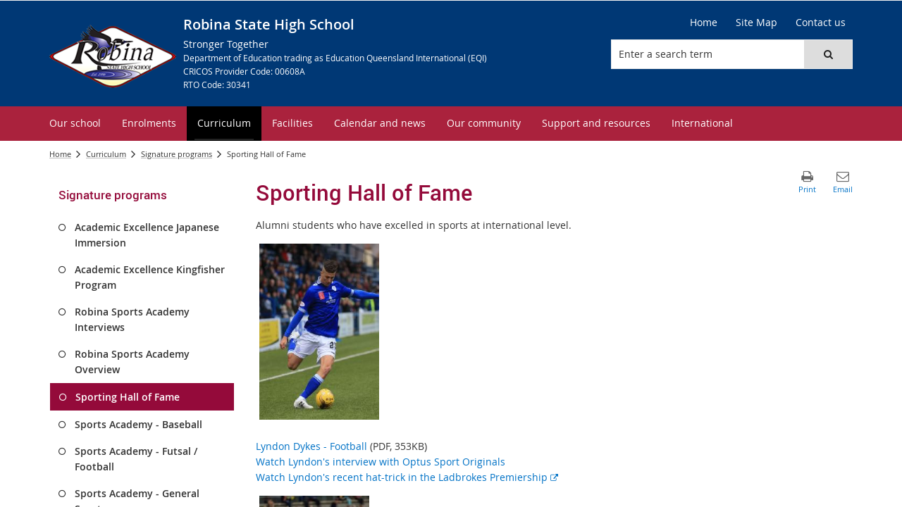

--- FILE ---
content_type: text/css
request_url: https://robinashs.eq.edu.au/_layouts/15/Z1/skins/styles/controls/breadcrumbs/chevrons/v1.1/breadcrumbs.min.css?v=1.0.4
body_size: 1610
content:
.breadcrumb-container{display:inline-block;width:100%;padding:0;font-size:11px;}li.ms-breadcrumbRootNode{list-style:none;}.breadcrumb-container-background{margin-bottom:0;}.breadcrumb-outer-container>.container{border:none;}a.ms-breadcrumbNode[href*='_layouts/15/listform.aspx'],a.s4-breadcrumbNode[href*='_layouts/15/listform.aspx']{display:none;}.ms-breadcrumbCurrentNode,.s4-breadcrumbCurrentNode{cursor:default;}ul.s4-breadcrumb{vertical-align:middle;}.ms-popoutMenu.breadcrumb{display:inline-block !important;}.breadcrumb-container span a span,.ms-breadcrumb .s4-clust.s4-breadcrumb img,.s4-breadcrumb-arrowcont img{display:none !important;}.ms-breadcrumb ul li,.ms-breadcrumb ul,.ms-breadcrumb,.s4-breadcrumb ul li,.s4-breadcrumb ul,.s4-breadcrumb{display:inline;list-style:none;margin:0;padding:0;}div.breadcrumb-container>ul.ms-breadcrumb{padding:0;}.ms-breadcrumb .ms-breadcrumbRootNode>.s4-breadcrumb-arrowcont,.ms-popoutMenu.breadcrumb div[id$='GlobalBreadCrumbNavPopout_PlaceHolderTitleBreadcrumb_ContentMap'] span:nth-child(2n+2),.breadcrumb-container .ms-breadcrumb-anchor,.ms-breadcrumb-top{display:none;}.ms-core-listMenu-verticalBox .dynamic-children.additional-background{background:transparent;}.breadcrumb-container span{margin-right:0;}.s4-breadcrumb-arrowcont{display:none !important;}.breadcrumb-container li.s4-breadcrumbCurrentNode,.breadcrumb-container a.s4-breadcrumbRootNode,.breadcrumb-container a.s4-breadcrumbNode,.breadcrumb-container li.ms-breadcrumbCurrentNode,.breadcrumb-container a.ms-breadcrumbRootNode,.breadcrumb-container a.ms-breadcrumbNode{text-decoration:underline;text-decoration-color:rgba(0,0,0,.25);text-underline-offset:.2em;outline:none;display:inline-block;line-height:35px;color:#666;padding:0 15px 0 0;position:relative;margin-right:0;}.breadcrumb-container a.s4-breadcrumbRootNode,.breadcrumb-container a.ms-breadcrumbRootNode,.breadcrumb-container li.s4-breadcrumbCurrentNode.onlyNode,.breadcrumb-container li.ms-breadcrumbCurrentNode.onlyNode{padding-left:0;}.breadcrumb-container a.s4-breadcrumbNode,.breadcrumb-container a.s4-breadcrumbRootNode,.breadcrumb-container a.ms-breadcrumbNode,.breadcrumb-container a.ms-breadcrumbRootNode{background:transparent;color:#333;}.breadcrumb-container a.s4-breadcrumbNode:after,.breadcrumb-container a.s4-breadcrumbRootNode:after,.breadcrumb-container a.ms-breadcrumbNode:after,.breadcrumb-container a.ms-breadcrumbRootNode:after{color:#333;}.breadcrumb-container a.s4-breadcrumbNode:hover,.breadcrumb-container a.s4-breadcrumbRootNode:hover,.breadcrumb-container a.s4-breadcrumbNode:hover:after,.breadcrumb-container a.s4-breadcrumbRootNode:hover:after,.breadcrumb-container a.ms-breadcrumbNode:hover,.breadcrumb-container a.ms-breadcrumbRootNode:hover,.breadcrumb-container a.ms-breadcrumbNode:hover:after,.breadcrumb-container a.ms-breadcrumbRootNode:hover:after{background:transparent;text-decoration:underline;}.breadcrumb-container li.s4-breadcrumbCurrentNode:after,.breadcrumb-container a.s4-breadcrumbRootNode:after,.breadcrumb-container a.s4-breadcrumbNode:after,.breadcrumb-container li.ms-breadcrumbCurrentNode:after,.breadcrumb-container a.ms-breadcrumbRootNode:after,.breadcrumb-container a.ms-breadcrumbNode:after{position:relative;height:auto;color:#333;-moz-box-shadow:none;font-size:30px;transform:none;-webkit-transform:none;box-shadow:none;-webkit-box-shadow:none;font-weight:normal;font-family:serif;display:inline-block;}.breadcrumb-container a.ms-breadcrumbNode:hover:after,.breadcrumb-container a.ms-breadcrumbNode:focus:after,.breadcrumb-container a.ms-breadcrumbRootNode:hover:after,.breadcrumb-container a.ms-breadcrumbRootNode:focus:after,.breadcrumb-container a.s4-breadcrumbNode:hover:after,.breadcrumb-container a.s4-breadcrumbNode:focus:after,.breadcrumb-container a.s4-breadcrumbRootNode:hover:after,.breadcrumb-container a.s4-breadcrumbRootNode:focus:after{text-decoration:none;}.breadcrumb-container li.s4-breadcrumbCurrentNode,.breadcrumb-container li.s4-breadcrumbCurrentNode:after,.breadcrumb-container li.ms-breadcrumbCurrentNode,.breadcrumb-container li.ms-breadcrumbCurrentNode:after{background:transparent;color:#333;-webkit-box-shadow:0 0 0;-moz-box-shadow:0 0 0;box-shadow:0 0 0;content:'' !important;}@media only screen and (max-width:768px){.breadcrumb-outer-container,.breadcrumb-container,.breadcrumb-container-background{display:none !important;}}@media print{.breadcrumb a.s4-breadcrumbNode::after,.breadcrumb a.ms-breadcrumbNode::after,.breadcrumb a.s4-breadcrumbRootNode::after,.breadcrumb a.ms-breadcrumbRootNode::after{content:'>';position:absolute;top:0;right:0;width:auto;height:auto;transform:none;z-index:-1;-webkit-box-shadow:none;-moz-box-shadow:none;box-shadow:none;border-radius:0;}li.s4-breadcrumbCurrentNode,a.s4-breadcrumbRootNode,a.s4-breadcrumbNode,li.ms-breadcrumbCurrentNode,a.ms-breadcrumbRootNode,a.ms-breadcrumbNode{padding:0 10px 0 5px;}.s4-breadcrumbCurrentNode>img,.ms-breadcrumbCurrentNode>img,.s4-breadcrumbRootNode>img,.ms-breadcrumbRootNode>img{display:none;visibility:hidden;}.breadcrumb span.s4-breadcrumbCurrentNode,.breadcrumb span.ms-breadcrumbCurrentNode{font-weight:700;}li.s4-breadcrumbCurrentNode:after,li.ms-breadcrumbCurrentNode:after{display:none;}}.breadcrumb-container a.s4-breadcrumbRootNode:after,.breadcrumb-container a.s4-breadcrumbNode:after,.breadcrumb-container a.ms-breadcrumbRootNode:after,.breadcrumb-container a.ms-breadcrumbNode:after{content:'';font-family:FontAwesome;right:-7px;top:2px;font-size:18px;}

--- FILE ---
content_type: text/css
request_url: https://robinashs.eq.edu.au/_layouts/15/Z1/skins/styles/controls/sitelogo/dynamic/v2.0/sitelogo.min.css?v=1.0.5
body_size: 1023
content:
#Logo.dynamic-logo-extended .show-dynamic .icon-display,#Logo.dynamic-logo-extended .show-dynamic .dynamic-motto-title{display:table-cell;vertical-align:middle;}#Logo.dynamic-logo-extended .show-dynamic .ms-siteicon-a{text-decoration:none !important;}#Logo.dynamic-logo-extended .show-dynamic .ms-siteicon-a:hover .dynamic-title,#Logo.dynamic-logo-extended .show-dynamic .ms-siteicon-a:focus .dynamic-title{text-decoration:underline;}#Logo.dynamic-logo-extended .show-dynamic .ms-siteicon-a:hover .dynamic-motto,#Logo.dynamic-logo-extended .show-dynamic .ms-siteicon-a:focus .dynamic-motto{text-decoration:none;}#Logo.dynamic-logo-extended .show-dynamic.title.motto .dynamic-title{padding-bottom:5px;}#Logo.dynamic-logo-extended .no-logo .dynamic-motto-title{padding:0;}#Logo.dynamic-logo-extended .icon-display{height:85px;min-width:85px;}#Logo.dynamic-logo-extended .icon-display .ms-siteicon-img{max-height:85px;}#Logo.dynamic-logo-extended .dynamic-motto-title{padding:0 10px;}#Logo.dynamic-logo-extended .dynamic-motto-title{line-height:normal;color:#333;text-align:left;}#Logo.dynamic-logo-extended .dynamic-title{font-size:2em;}#Logo.dynamic-logo-extended .dynamic-motto{font-size:1em;}@media only screen and (max-width:768px){#header .header-container.dynamic-site-banner{background-size:cover !important;}#Logo.dynamic-logo-extended{position:static;}}@media only screen and (max-width:660px){#Logo.dynamic-logo-extended{display:block;}#Logo.dynamic-logo-extended .show-dynamic.motto.title:not(.no-logo) .dynamic-title{padding-bottom:0;}}

--- FILE ---
content_type: application/javascript
request_url: https://robinashs.eq.edu.au/_layouts/15/search.clientcontrols.js?rev=sKBoHACJfG4csFK6QSXfgg%3D%3DTAG0
body_size: 50327
content:
Type.registerNamespace("Srch");Srch.EventType=function(){};Srch.EventType.prototype={none:0,queryReady:1,queryIssuing:2,batchQueryIssuing:3,resultReady:4,batchResultReady:5,queryStateChanged:6,resultRendered:7,preLoad:8,load:9,postLoad:10};Srch.EventType.registerEnum("Srch.EventType",false);Srch.MessageLevel=function(){};Srch.MessageLevel.prototype={information:0,warning:1,error:2};Srch.MessageLevel.registerEnum("Srch.MessageLevel",false);Srch.UserActionType=function(){};Srch.UserActionType.prototype={search:0,pageNext:1,pagePrev:2,refine:3,sort:4,filterLanguage:5};Srch.UserActionType.registerEnum("Srch.UserActionType",false);Srch.DateTimeKind=function(){};Srch.DateTimeKind.prototype={unspecified:0,utc:1,local:2};Srch.DateTimeKind.registerEnum("Srch.DateTimeKind",false);Srch.ClientControl=function(a){this.$$d_serverTemplateScriptsCallback=Function.createDelegate(this,this.serverTemplateScriptsCallback);this.$$d_clickHandler=Function.createDelegate(this,this.clickHandler);this.$$d_scriptApplication_PostLoad=Function.createDelegate(this,this.scriptApplication_PostLoad);this.$$d_scriptApplication_Load=Function.createDelegate(this,this.scriptApplication_Load);this.$$d_scriptApplication_PreLoad=Function.createDelegate(this,this.scriptApplication_PreLoad);this.listenedEvents=[];this.serverTemplateScriptsToLoad=[];this.$e_2=[];this.$1O_2=[];Srch.ClientControl.initializeBase(this,[a])};Srch.ClientControl.get_isLoadingSearchCenterUrl=function(){return Srch.ClientControl.$s};Srch.ClientControl.set_isLoadingSearchCenterUrl=function(a){Srch.ClientControl.$s=a;return a};Srch.ClientControl.toggleMessageDetails=function(d){var a=d.children;if(Srch.U.n(a))return false;for(var b=0;b<a.length;b++){var c=a[b];if(c.style.display==="none")c.style.display="";else c.style.display="none"}return false};Srch.ClientControl.$3V=function(a){return a.showForViewerUsers};Srch.ClientControl.prototype={alternateRenderer:null,alternateRenderContext:null,$1J_2:null,$1A_2:null,$1I_2:null,loaded:false,get_nextUniqueId:function(){this.$3X_2++;return this.get_id()+this.$3X_2},$3X_2:0,get_renderTemplateId:function(){return this.$28_2},set_renderTemplateId:function(a){this.$28_2=a;return a},$28_2:"",get_delayLoadTemplateScripts:function(){return this.$12_2},set_delayLoadTemplateScripts:function(a){this.$12_2=a;return a},$12_2:true,get_states:function(){if(!this.$2G_2)this.$2G_2={};return this.$2G_2},set_states:function(a){this.$2G_2=a;return a},$2G_2:null,get_messages:function(){return this.$8_2},set_messages:function(a){if(!Srch.U.n(a)&&a.length>0){this.$8_2=[];for(var b=0;b<a.length;b++){var c=a[b];!Srch.U.n(c)&&Srch.U.appendArray(this.$8_2,Srch.ControlMessage.getIfControlMessage(c))}}else this.$8_2=a;return a},$8_2:null,get_showDataErrors:function(){return this.$31_2},set_showDataErrors:function(a){this.$31_2=a;return a},$31_2:false,get_alternateErrorMessage:function(){return this.$v_2},set_alternateErrorMessage:function(a){this.$v_2=a;return a},$v_2:null,get_isInitialLoad:function(){return !this.loaded},$3y_2:false,$2N_2:null,get_resultsPageAddress:function(){return this.$2N_2},set_resultsPageAddress:function(a){this.$2N_2=a;return a},initialize:function(){this.$1_2("Initialize","");Srch.ScriptApplicationManager.get_current().registerClientControl(this);this.$1J_2=this.$$d_scriptApplication_PreLoad;Srch.ScriptApplicationManager.get_current().add_preLoad(this.$1J_2);this.$1A_2=this.$$d_scriptApplication_Load;Srch.ScriptApplicationManager.get_current().add_load(this.$1A_2);this.$1I_2=this.$$d_scriptApplication_PostLoad;Srch.ScriptApplicationManager.get_current().add_postLoad(this.$1I_2);!Srch.U.n(this.get_element())&&$addHandler(this.get_element(),"click",this.$$d_clickHandler);if(!Srch.ClientControl.$s){Srch.ClientControl.$s=true;Srch.U.getSearchCenterUrl(true)}this.$3y_2&&this.$5S_2();Sys.Component.prototype.initialize.call(this)},$5S_2:function(){var b=SP.PageContextInfo.get_siteServerRelativeUrl(),c="/_api/search/resultspageaddress",e=b&&b!=="/"?b+c:c,a=new XMLHttpRequest;a.open("GET",e,true);a.setRequestHeader("Accept","application/json;odata=verbose");var d=this;a.onreadystatechange=function(){if(a.readyState===4)if(a.status===200){var e=Sys.Serialization.JavaScriptSerializer.deserialize(a.responseText),b=e["d"];Srch.U.n(b)&&Srch.U.trace(null,"GetResultsPageAddress","No data recieved from _api/search/resultspageaddress");var c=b["resultspageaddress"];if(!Srch.U.w(c))d.$2N_2=c}};a.send(null)},dispose:function(){var b=new SP.CScope("ClientControl.Dispose");b.start();this.$1_2("Dispose","");try{!Srch.U.n(this.get_element())&&$clearHandlers(this.get_element());if(!Srch.U.n(this.listenedEvents)){for(var a=0;a<this.listenedEvents.length;a++){var c=this.listenedEvents[a];!Srch.U.n(c)&&c.dispose()}this.listenedEvents=null}if(!Srch.U.n(this.$1J_2)){Srch.ScriptApplicationManager.get_current().remove_preLoad(this.$1J_2);this.$1J_2=null}if(!Srch.U.n(this.$1A_2)){Srch.ScriptApplicationManager.get_current().remove_load(this.$1A_2);this.$1A_2=null}if(!Srch.U.n(this.$1I_2)){Srch.ScriptApplicationManager.get_current().remove_postLoad(this.$1I_2);this.$1I_2=null}}finally{Sys.Component.prototype.dispose.call(this)}b.stop()},renderControl:function(c,b){this.$1_2("RenderControl","");var d=new SP.CScope("ClientControl.RenderControl");d.start();Srch.U.ensureNotNullOrUndefined(this.get_element(),this,"RenderControl","this.Element");if(Srch.U.n(this.alternateRenderContext))this.alternateRenderContext={};var a={};if(!Srch.U.n(this.alternateRenderer)){a=this.alternateRenderContext;this.alternateRenderContext["ListData"]=c;this.alternateRenderContext["ClientControl"]=this;this.alternateRenderContext["DataProvider"]=b;this.alternateRenderContext["ScriptApplicationManager"]=Srch.ScriptApplicationManager.get_current();this.invokeAlternateRender(this.alternateRenderer,this.get_element(),this.alternateRenderContext)}else{a["ResolveTemplate"]=Srch.U.resolveRenderTemplate;a["ListData"]=c;a["ClientControl"]=this;a["DataProvider"]=b;a["ScriptApplicationManager"]=Srch.ScriptApplicationManager.get_current();this.invokeClientRenderer(this.get_element(),a)}this.processDataProviderErrors(b);this.processRenderingErrorMessages(a);this.displayControlMessages();d.stop()},processDataProviderErrors:function(a){!Srch.U.n(a)&&!Srch.U.n(a.$8_2)&&a.$8_2.length>0&&this.processDataErrorMessages(a.$8_2)},scriptApplication_PreLoad:function(){this.$1_2("ScriptApplication_PreLoad","ClientControl");this.$12_2&&Srch.U.appendScriptsToLoad(this.serverTemplateScriptsToLoad,this.$28_2)},scriptApplication_Load:function(){this.$1_2("ScriptApplication_Load","ClientControl")},scriptApplication_PostLoad:function(){this.$1_2("ScriptApplication_PostLoad","ClientControl");this.loaded=true},loadServerTemplateScripts:function(){this.$1_2("LoadServerTemplateScripts","Trying to load server template scripts...");return this.loadRenderTemplateScripts(this.serverTemplateScriptsToLoad,this.$$d_serverTemplateScriptsCallback,this.$$d_serverTemplateScriptsCallback,-1,false)},serverTemplateScriptsCallback:function(){this.$1_2("ServerTemplateScriptsCallback","ServerTemplateScriptsCallback");this.serverTemplateScriptsToLoad=[]},loadRenderTemplateScripts:function(e,c,a,b,d){this.$1_2("LoadRenderTemplateScripts","Loading render template scripts...");var f=this,g=this;if(Srch.U.loadScripts(e,function(d){f.$5y_2(d,c,a,b)},function(b){g.$5x_2(b,a)},b))return true;this.$1_2("LoadRenderTemplateScripts","Did not discover new render template script to load.");if(d)return this.$4R_2(c,a,b);else{this.$1_2("LoadRenderTemplateScripts","Skip loading custom scripts.");return false}},$5y_2:function(b,a,c,d){this.$1_2("RenderTemplateScriptsLoaded","All render template scripts loaded.");Srch.U.registerLoadedScripts(b);if(this.$4R_2(a,c,d))return;a()},$5x_2:function(a,b){this.$1_2("RenderTemplateScriptsFailed","Loading render template scripts faild.");this.$4Z_2(a);b()},$4R_2:function(i,j,k){this.$1_2("LoadCustomScripts","Loading custom scripts...");if(!Srch.U.n(Srch.ScriptApplicationManager.get_current().$1c_1)){var e=[],c=Srch.ScriptApplicationManager.get_current().$1c_1;for(var d in c){var h={key:d,value:c[d]},b=h.key;if(!Srch.U.e(b)){var a=b.trim().toLowerCase();if(a.endsWith(".css")){a=Srch.U.urlTokenExpansion(a);Srch.U.traceFormatted(null,"LoadCustomScripts","Found custom css:'{0}'",a);if(Srch.U.n(Srch.ScriptApplicationManager.get_current().$1B_1[a])){registerCssLink(a);Srch.U.traceFormatted(null,"LoadCustomScripts","Registering css '{0}' as loaded",a);Srch.ScriptApplicationManager.get_current().$1B_1[a]=false}}else Srch.U.appendScriptsToLoad(e,b)}}var f=this,g=this;if(Srch.U.loadScripts(e,function(a){f.$5F_2(a,i)},function(a){g.$5E_2(a,j)},k))return true}this.$1_2("LoadCustomScripts","Did not discover new custom script to load.");return false},$5F_2:function(a,b){this.$1_2("CustomScriptsLoaded","All custom scripts loaded.");Srch.U.registerLoadedScripts(a);b()},$5E_2:function(e,f){this.$1_2("CustomScriptsFailed","Loading custom scripts failed.");var a=this.$4Z_2(e),b=String.format(SP.Utilities.HttpUtility.htmlEncode(Srch.Res.u_ScriptLoadFail),a),c=SP.Utilities.HttpUtility.htmlEncode(Srch.Res.u_ScriptLoadFailForViewer),d=new Srch.ControlMessage(null,2,0,"ResourceLoadException",b,c,null,null,false,true,false);Srch.U.appendArray(this.$8_2,d);f()},$4Z_2:function(d){var a="<ul>";if(!Srch.U.n(d))for(var b=0;b<d.length;b++){var c=d[b];if(!Srch.U.w(c)){this.$3_2("ProcessLoadFailedScripts","Loading script '{0}' failed.",c);a+="<li>"+SP.Utilities.HttpUtility.htmlEncode(c)+"</li>"}}a+="</ul>";return a},invokeAlternateRender:function(a,c,d){var b=new SP.CScope("ClientControl.InvokeAlternateRender");b.start();!Srch.U.n(a)&&a(c,d);b.stop()},invokeClientRenderer:function(b,c){var a=new SP.CScope("ClientControl.InvokeClientRenderer");a.start();SPClientRenderer.Render(b,c);a.stop()},$M_2:null,$5J_2:function(){if(Srch.U.n(this.$M_2)&&!Srch.U.n(this.get_element())){this.$M_2=document.createElement("div");this.$M_2.style.display="none";var a=this.get_element().parentNode;a.insertBefore(this.$M_2,this.get_element())}},processDataErrorMessages:function(a){if(!Srch.U.n(a)&&Srch.U.isArray(a))for(var c=a,d=c.length,b=0;b<d;++b){var e=c[b];Srch.U.appendArray(this.$e_2,e)}},processRenderingErrorMessages:function(d){var b=d["Errors"];if(!Srch.U.n(b)&&Srch.U.isArray(b)){for(var c=b,e=c.length,a=0;a<e;++a){var f=c[a];Srch.U.appendArray(this.$1O_2,Srch.ControlMessage.getFromException(f))}d["Errors"]=null}},hasMessages:function(){var a=Srch.U.$3O();return !!this.$8_2&&this.$8_2.length>0||!!this.$e_2&&this.$e_2.length>0||!!this.$1O_2&&this.$1O_2.length>0||!!a&&a.length>0},updateDisplayControlWithNewMessages:function(){this.$48_2(true)},displayControlMessages:function(){this.$48_2(false)},$48_2:function(b){var a=this.$5L_2(this.$8_2,this.$e_2,this.$1O_2,Srch.U.$3O(),b);if(!Srch.U.w(a)||!b){var c=this.$X_2.length>0||this.$b_2.length>0||this.$e_2.length>0;this.$5J_2();if(!Srch.U.w(a)){this.$M_2.innerHTML=a;this.$M_2.style.display=""}else{this.$M_2.innerHTML="";this.$M_2.style.display="none"}this.setControlElementVisibility(!c)}this.$e_2=[];this.$1O_2=[];Srch.U.$60()},setControlElementVisibility:function(a){if(!Srch.U.n(this.get_element()))this.get_element().style.display=a?"":"none"},clickHandler:function(b){if(!Srch.U.n(b)&&!Srch.U.n(b.target)){var g=Srch.U.getParentAttributeByName(b.target,"clicktype");!Srch.U.e(g)&&Srch.U.logClick(b.target,g);var c=Srch.U.getParentElementByName(b.target,"A");if(!Srch.U.n(c)){var a=c.href;if(!Srch.U.n(a)){var h=c.protocol,i=c.hostname;if(!Srch.U.n(a)&&!Srch.U.n(h)&&!Srch.U.n(i)&&!Srch.U.n(window.self.location)&&h===window.self.location.protocol&&i.toLowerCase()===window.self.location.hostname.toLowerCase()){var e=ajaxNavigate.get_href(),j=e.indexOf("#");if(j!==-1)e=e.substring(0,j);Srch.U.setCookie("WOPISessionContext",e,null,null,"/",false);var k=c.getAttribute("openApp");if(!Srch.U.e(k))if(TypeofFullName("navigator.msLaunchUri")==="function"){var l=k+":ofv|u|"+a.trim(),o=this;navigator.msLaunchUri(l,null,function(){window.self.location.href=a});Srch.U.cancelEventEx(b,true,false);return}var f=c.getAttribute("openControl");if(!Srch.U.e(f))try{if(window.self.ActiveXObject){var d=null;try{d=new ActiveXObject("AcroPDF.PDF")}catch(m){}if(Srch.U.n(d))d=new ActiveXObject(f);if(!Srch.U.n(d)){if(f==="PdfFile.OpenDocuments")a=a.split("#")[0];if(d.ViewDocument2(window.self,a)){Srch.U.cancelEventEx(b,true,false);return}}}}catch(n){}}}}}},$5i_2:function(a){return this.$3U_2(a)||Srch.ClientControl.$3V(a)},$3U_2:function(a){return Srch.U.isPageInEditMode()||!a.showInEditModeOnly&&this.$62_2()},$62_2:function(){var a=Srch.ScriptApplicationManager.get_current().states["showAdminDetails"];if(Srch.U.n(a))return true;return a},$5h_2:function(a){return Srch.ClientControl.$3V(a)&&!Srch.U.w(a.messageDetailsForViewers)||this.$3U_2(a)&&!Srch.U.w(a.messageDetails)},$X_2:null,$b_2:null,$17_2:null,$1z_2:0,$Y_2:"",$16_2:false,$2m_2:function(f,g){if(Srch.U.n(this.$8_2))return false;for(var c=false,d=f,e=d.length,b=0;b<e;++b){var a=d[b];if(this.$5i_2(a)){if(this.$1z_2<a.level){this.$1z_2=a.level;if(Srch.U.n(a.header))if(!Srch.U.n(this.$v_2)&&!Srch.U.w(Srch.U.trimExtraSpaces(this.$v_2)))this.$Y_2=this.$v_2;else{this.$Y_2=Srch.U.loadResource("cc_err_WebPartErrorMessageDisplayHeader");if(Srch.U.w(this.$Y_2))this.$Y_2="Sorry, search isn't working right now. Try back a bit later"}else this.$Y_2=a.header}if(a.level===2||a.level===1){g.push(a);this.$1_2("ProcessCategoryMessages",a.toString())}else!a.level&&this.$17_2.push(a);if(!c&&this.$5h_2(a)){this.$16_2=true;c=true}else if(!this.$16_2&&!Srch.U.w(a.correlationID))this.$16_2=true}}return c},$36_2:null,$5L_2:function(f,g,h,i,j){this.$36_2={};if(!j){this.$X_2=[];this.$b_2=[];this.$17_2=[];this.$16_2=false;this.$1z_2=0;this.$Y_2="";this.$2m_2(f,this.$X_2)}this.$31_2&&this.$2m_2(g,this.$X_2);var b=this.$2m_2(h,this.$b_2);b=!!(b|this.$2m_2(i,this.$b_2));var a=new Sys.StringBuilder;if(!Srch.U.n(this.$17_2)&&this.$17_2.length>0){a.append('<div class="ms-status-msg ms-status-blue">');this.$1s_2=true;this.$3K_2(a,this.$17_2);a.append("</div>")}if(!Srch.U.n(this.$X_2)&&this.$X_2.length>0||!Srch.U.n(this.$b_2)&&this.$b_2.length>0){a.append('<h2 class="ms-search-header, ms-srch-error-header">'+SP.Utilities.HttpUtility.htmlEncode(this.$Y_2)+"</h2>");if(this.$16_2){var c=Srch.U.$C("cc_err_ShowMessageDetails",false);if(Srch.U.w(c))c="SHOW DETAILS";var d=Srch.U.$C("cc_err_HideMessageDetails",false);if(Srch.U.w(d))d="HIDE DETAILS";var e="ms-status-red";if(this.$1z_2===1)e="ms-status-yellow";a.append(String.format(Srch.ClientControl.$4W,SP.Utilities.HttpUtility.htmlEncode(c),SP.Utilities.HttpUtility.htmlEncode(d),e));this.$1s_2=true;this.$3K_2(a,this.$X_2);if(b){this.$5M_2(a);this.$3K_2(a,this.$b_2)}a.append("</div></div>")}}return a.toString()},$5M_2:function(b){this.$3I_2(b);var a=Srch.U.$C("cc_err_RenderingErrorMessageDisplayHeader",false);if(Srch.U.w(a))a="<strong>Display Error:</strong> The display template had an error.  You can correct it by fixing the template or by changing the display template used in either the Web Part properties or Result Types.";b.append(String.format(Srch.ClientControl.$20,a))},$3K_2:function(c,h){for(var d=h,e=d.length,b=0;b<e;++b){var a=d[b];if(this.$3U_2(a)&&!Srch.U.w(a.messageDetails)){var f=a.encodeDetails?SP.Utilities.HttpUtility.htmlEncode(a.messageDetails):a.messageDetails;this.$42_2(c,String.format(Srch.ClientControl.$20,f))}else if(Srch.ClientControl.$3V(a)&&!Srch.U.w(a.messageDetailsForViewers)){var g=a.encodeDetails?SP.Utilities.HttpUtility.htmlEncode(a.messageDetailsForViewers):a.messageDetailsForViewers;this.$42_2(c,String.format(Srch.ClientControl.$20,g))}this.$5K_2(c,a.correlationID)}},$5K_2:function(b,c){if(!Srch.U.w(c)){this.$3I_2(b);var a=Srch.U.$C("cc_err_CorrelationIdMessage",false);if(Srch.U.w(a))a="<strong>Correlation ID:</strong> {0}";b.append(String.format(Srch.ClientControl.$20,String.format(a,c)))}},$42_2:function(b,a){if(!this.$36_2[a]){this.$36_2[a]=true;this.$3I_2(b);b.append(a);return true}return false},$1s_2:false,$3I_2:function(a){if(this.$1s_2)this.$1s_2=false;else a.append("<br />")},$1_2:function(a,b){Srch.U.trace(this,a,b)},$3_2:function(c,d){for(var b=[],a=2;a<arguments.length;++a)b[a-2]=arguments[a];Srch.U.traceFormatted.apply(null,[this,c,d].concat(b))}};Srch.DataProvider=function(a){this.$$d_$5Y_3=Function.createDelegate(this,this.$5Y_3);this.$$d_$65_3=Function.createDelegate(this,this.$65_3);this.$$d_searchBox_BatchResultReady=Function.createDelegate(this,this.searchBox_BatchResultReady);this.$$d_searchBox_BatchQueryIssuing=Function.createDelegate(this,this.searchBox_BatchQueryIssuing);this.$$d_searchBox_QueryReady=Function.createDelegate(this,this.searchBox_QueryReady);this.$$d_displayControl_QueryReady=Function.createDelegate(this,this.displayControl_QueryReady);this.$$d_$4z_3=Function.createDelegate(this,this.$4z_3);this.$2I_3=[];this.$3g_3=SP.Guid.get_empty();this.$2_3=Srch.QueryState.$5O();this.$18_3=new Srch.QueryState;this.$1p_3=-1;this.$1w_3=-1;this.$2K_3=-1;Srch.DataProvider.initializeBase(this,[a])};Srch.DataProvider.$4J=function(a,b){if(!Srch.U.n(a)&&!Srch.U.n(a.queryStateUpdateOption)&&a.queryStateUpdateOption!==-1)return a.queryStateUpdateOption;return b};Srch.DataProvider.prototype={$2A_3:false,$24_3:0,$u_3:null,$3T_3:false,$3S_3:false,get_$29_3:function(){return this.$3g_3.toString()+this.$5_3},get_$4X_3:function(){this.$3g_3=SP.Guid.newGuid();return this.get_$29_3()},get_currentQueryState:function(){return this.$2_3},get_sourceID:function(){return this.$1T_3},set_sourceID:function(a){this.$1T_3=a;return a},$1T_3:"",get_sourceName:function(){return this.$1V_3},set_sourceName:function(a){this.$1V_3=a;return a},$1V_3:"",get_sourceLevel:function(){return this.$1U_3},set_sourceLevel:function(a){this.$1U_3=a;return a},$1U_3:"",get_collapseSpecification:function(){return this.$1X_3},set_collapseSpecification:function(a){this.$1X_3=a;return a},$1X_3:"",get_queryGroupName:function(){return this.$5_3},set_queryGroupName:function(a){this.$5_3=a;return a},$5_3:"",get_queryPropertiesTemplateUrl:function(){return this.$26_3},set_queryPropertiesTemplateUrl:function(a){this.$26_3=a;return a},$26_3:"",get_queryTemplate:function(){return this.$o_3},set_queryTemplate:function(a){this.$o_3=a;return a},$o_3:"{searchboxquery}",get_fallbackSort:function(){return this.$1r_3},set_fallbackSort:function(a){this.$1r_3=a;return a},$1r_3:null,get_rankRules:function(){return this.$p_3},set_rankRules:function(a){this.$p_3=a;return a},$p_3:null,get_initialQueryState:function(){return this.$18_3},set_initialQueryState:function(a){this.$18_3.copyFrom(a,0);if(a.l<=0)this.$18_3.l=this.get_effectiveQueryLanguage();return a},get_initialResult:function(){return this.$i_3},set_initialResult:function(a){this.$i_3=a;return a},$i_3:"",get_initialResultRef:function(){return this.$j_3},set_initialResultRef:function(a){this.$j_3=a;return a},$j_3:null,get_initialResultObject:function(){var $v_0=null,$v_1=new SP.CScope("DataProvider.InitialResultObject");$v_1.start();if(!Srch.U.e(this.$i_3)){this.$1_2("InitialResultObject","Deserializing InitialResult json string");try{$v_0=Srch.ParseJSONUtil.parseObjectFromJsonString(this.$i_3);$v_1.stop();return $v_0}catch($v_2){this.$3_2("InitialResultObject","Could not deserialize json string: {0} error: {1}",this.$i_3,$v_2.message)}}else if(Srch.U.e(this.$i_3)&&!Srch.U.e(this.$j_3)&&typeof this.$j_3!=="undefined"){this.$3_2("InitialResultObject","Processing server generated JSON obect literal for InitialResultRef: {0}",this.$j_3);$v_0=eval(this.$j_3);Srch.ParseJSONUtil.evaluateTokensInJsonObject($v_0);return $v_0}$v_1.stop();return null},get_batched:function(){return this.$w_3},set_batched:function(a){this.$w_3=a;return a},$w_3:true,get_active:function(){return this.$T_3},set_active:function(a){this.$T_3=a;return a},$T_3:true,get_bypassResultTypes:function(){return this.bypassResultTypes},set_bypassResultTypes:function(a){this.bypassResultTypes=a;return a},bypassResultTypes:false,get_processBestBets:function(){return this.processBestBets},set_processBestBets:function(a){this.processBestBets=a;return a},processBestBets:true,get_processPersonalFavorites:function(){return this.$2B_3},set_processPersonalFavorites:function(a){this.$2B_3=a;return a},$2B_3:true,get_resultsPerPage:function(){return this.$r_3},set_resultsPerPage:function(a){this.$r_3=a;return a},$r_3:10,get_selectedRefiners:function(){return this.$Q_3},set_selectedRefiners:function(a){this.$Q_3=a;return a},$Q_3:null,get_selectedProperties:function(){return this.$d_3},set_selectedProperties:function(a){this.$d_3=a;return a},$d_3:null,get_hitHighlightedProperties:function(){return this.$Z_3},set_hitHighlightedProperties:function(a){this.$Z_3=a;return a},$Z_3:null,get_fallbackLanguage:function(){return this.$1p_3},set_fallbackLanguage:function(a){this.$1p_3=a;return a},get_fallbackRankingModelID:function(){return this.$1q_3},set_fallbackRankingModelID:function(a){this.$1q_3=a;return a},$1q_3:"",get_fallbackRefinementFilters:function(){return this.$f_3},set_fallbackRefinementFilters:function(a){this.$f_3=Srch.U.$2T(a,Srch.RefinementCategory);return a},$f_3:null,get_availableSorts:function(){return this.$U_3},set_availableSorts:function(a){this.$U_3=a;return a},$U_3:null,get_contextualScopeUrl:function(){return this.$1Y_3},set_contextualScopeUrl:function(a){this.$1Y_3=a;return a},$1Y_3:"",get_totalRows:function(){return this.$9_3},$9_3:0,get_rowCount:function(){return this.$O_3},$O_3:0,get_refinementInfo:function(){return this.$q_3},$q_3:null,get_entityInfo:function(){return this.$W_3},$W_3:null,get_enableStemming:function(){return this.$1m_3},set_enableStemming:function(a){this.$1m_3=a;return a},$1m_3:true,get_enablePhonetic:function(){return this.$1k_3},set_enablePhonetic:function(a){this.$1k_3=a;return a},$1k_3:false,get_enableNicknames:function(){return this.$1i_3},set_enableNicknames:function(a){this.$1i_3=a;return a},$1i_3:false,get_trimDuplicates:function(){return this.$2L_3},set_trimDuplicates:function(a){this.$2L_3=a;return a},$2L_3:true,get_enableInterleaving:function(){return this.$1h_3},set_enableInterleaving:function(a){this.$1h_3=a;return a},$1h_3:true,get_enableQueryRules:function(){return this.$1l_3},set_enableQueryRules:function(a){this.$1l_3=a;return a},$1l_3:true,get_enableOrderingHitHighlightedProperty:function(){return this.$1j_3},set_enableOrderingHitHighlightedProperty:function(a){this.$1j_3=a;return a},$1j_3:false,get_hitHighlightedMultivaluePropertyLimit:function(){return this.$1w_3},set_hitHighlightedMultivaluePropertyLimit:function(a){this.$1w_3=a;return a},get_properties:function(){if(!this.$1y_3)this.$1y_3={};return this.$1y_3},set_properties:function(a){this.$1y_3=a;return a},$1y_3:null,get_clientType:function(){return this.$2Q_3},set_clientType:function(a){this.$2Q_3=a;return a},$2Q_3:"",get_clientFunction:function(){return this.$2P_3},set_clientFunction:function(a){this.$2P_3=a;return a},$2P_3:"",get_clientFunctionDetails:function(){return this.$3A_3},set_clientFunctionDetails:function(a){this.$3A_3=a;return a},$3A_3:"",get_maxPagesAfterCurrent:function(){return this.$a_3},set_maxPagesAfterCurrent:function(a){this.$a_3=a;return a},$a_3:0,get_userAction:function(){return this.$S_3},set_userAction:function(a){this.$S_3=a;return a},$S_3:0,get_queryCount:function(){return this.$25_3},set_queryCount:function(a){this.$25_3=a;return a},$25_3:0,get_resultsUrl:function(){if(!this.$2w_3)return ajaxNavigate.get_href();return this.$2w_3},set_resultsUrl:function(a){this.$2w_3=a;return a},$2w_3:null,get_upScopeUrl:function(){var a=Srch.ScriptApplicationManager.get_current().states["searchCenterUrl"];if(!Srch.U.e(a))a=Srch.U.concatUrl(Srch.U.replaceUrlTokens(a),String.format("results.aspx?k={0}",SP.Utilities.HttpUtility.urlKeyValueEncode(this.$2_3.k)));return a},get_effectiveQueryLanguage:function(){var a=-1,b="";if(a<1&&this.$1p_3>0){a=this.$1p_3;b=" from fallback language..."}if(a<1&&this.$2_3.l>0){a=this.$2_3.l;b=" from query state..."}if(a<1){var d=this.get_queryDateTimeCulture();if(d>0){a=d;b=" from querytimeculture language..."}}if(a<1){var c=Srch.ScriptApplicationManager.get_current().states["languages"];if(!Srch.U.n(c)&&c.length>0){var e=c[0];if(!Srch.U.n(e)){a=e.id;b=" from default user preference language..."}}}if(a<1){var f=Srch.ScriptApplicationManager.get_current().states["browserLanguage"];if(f>0){a=f;b=" from browser language..."}}this.$3_2("GetLanguage","Setting query language to '{0}'"+b,a);return a},get_queryDateTimeCulture:function(){return Srch.ScriptApplicationManager.get_current().states["QueryDateTimeCulture"]},get_effectiveLanguageDisplayName:function(){return Srch.ScriptApplicationManager.get_current().getDisplayNameByLanguageID(this.get_effectiveQueryLanguage())},get_$5H_3:function(){var a=null,b="Not using explicit sort...";if(!Srch.U.n(this.$2_3.o)){a=this.$2_3.o;b="Using query state sorts..."}var c=this.$U_3;if(Srch.U.n(a)&&!Srch.U.n(c)&&c.length>0){var d=c[0].sorts;if(!Srch.U.n(d)){a=d;b="Using default available sorts..."}}if(Srch.U.n(a)&&!Srch.U.n(this.$1r_3)){a=this.$1r_3;b="Using fall back sorts..."}this.$1_2("GetSorts",b);return a},get_parentImpressionID:function(){return this.$1H_3},set_parentImpressionID:function(a){this.$1H_3=a;return a},$1H_3:null,get_updateAjaxNavigate:function(){return this.$2M_3},set_updateAjaxNavigate:function(a){this.$2M_3=a;return a},$2M_3:true,get_summaryLength:function(){return this.$2H_3},set_summaryLength:function(a){this.$2H_3=a;return a},$2H_3:180,get_desiredSnippetLength:function(){return this.$1f_3},set_desiredSnippetLength:function(a){this.$1f_3=a;return a},$1f_3:90,get_personalizedQuery:function(){return this.$2j_3},set_personalizedQuery:function(a){this.$2j_3=a;return a},$2j_3:false,get_timeZoneId:function(){return this.$2K_3},set_timeZoneId:function(a){this.$2K_3=a;return a},initialize:function(){if(this.$T_3){this.$u_3=this.$$d_$4z_3;ajaxNavigate.add_navigate(this.$u_3)}Srch.ClientControl.prototype.initialize.call(this)},dispose:function(){try{if(!Srch.U.n(this.$u_3)){ajaxNavigate.remove_navigate(this.$u_3);this.$u_3=null}}finally{Srch.ClientControl.prototype.dispose.call(this)}},scriptApplication_PreLoad:function(h,i){this.$1_2("ScriptApplication_PreLoad","DataProvider");if(this.$T_3){var c=Srch.ScriptApplicationManager.get_current().queryGroups[this.$5_3];if(!Srch.U.n(c)){for(var a=null,e=0;e<c.displays.length;e++){var d=c.displays[e];if(!Srch.U.n(d)){a=this.$$d_displayControl_QueryReady;d.add_queryReady(a);Srch.U.appendArray(this.listenedEvents,new Srch.ListenedEvent(d,1,a));if(Srch.Result.isInstanceOfType(d)){var g=d;if(Srch.U.e(g.$k_4))this.$3T_3=true;if(Srch.U.e(g.$h_4))this.$3S_3=true}}}for(var f=0;f<c.searchBoxes.length;f++){var b=c.searchBoxes[f];if(!Srch.U.n(b)){a=this.$$d_searchBox_QueryReady;b.add_queryReady(a);Srch.U.appendArray(this.listenedEvents,new Srch.ListenedEvent(b,1,a));a=this.$$d_searchBox_BatchQueryIssuing;b.add_batchQueryIssuing(a);Srch.U.appendArray(this.listenedEvents,new Srch.ListenedEvent(b,3,a));a=this.$$d_searchBox_BatchResultReady;b.add_batchResultReady(a);Srch.U.appendArray(this.listenedEvents,new Srch.ListenedEvent(b,5,a))}}}}Srch.ClientControl.prototype.scriptApplication_PreLoad.call(this,h,i)},scriptApplication_Load:function(a,b){this.$1_2("ScriptApplication_Load","DataProvider");this.$T_3&&this.$4z_3(null,null);Srch.ClientControl.prototype.scriptApplication_Load.call(this,a,b)},scriptApplication_PostLoad:function(a,b){this.$1_2("ScriptApplication_PostPreLoad","DataProvider");if(!this.loadServerTemplateScripts()){this.$1_2("ScriptApplication_PostLoad","Inline control render");this.renderControl(null,this)}Srch.ClientControl.prototype.scriptApplication_PostLoad.call(this,a,b)},serverTemplateScriptsCallback:function(){Srch.ClientControl.prototype.serverTemplateScriptsCallback.call(this);this.$1_2("ServerTemplateScriptsCallback","Delay load control render");this.renderControl(null,this)},add_queryIssuing:function(a){this.get_events().addHandler(Srch.EventType.toString(2),a)},remove_queryIssuing:function(a){this.get_events().removeHandler(Srch.EventType.toString(2),a)},raiseQueryIssuingEvent:function(b){this.$1_2("RaiseQueryIssuingEvent","");this.$24_3++;LogRUMExtendedAction("SearchDataProviderIssueQuery",this.$24_3,null,(new Date).getTime(),0);this.$2A_3=false;this.set_messages([]);var a=this.get_events().getHandler(Srch.EventType.toString(2));!Srch.U.n(a)&&a(this,b)},add_resultReady:function(a){this.get_events().addHandler(Srch.EventType.toString(4),a)},remove_resultReady:function(a){this.get_events().removeHandler(Srch.EventType.toString(4),a)},raiseResultReadyEvent:function(a){var c=!Srch.U.n(a)&&!Srch.U.n(a.result)?a.result["QueryId"]:null,b=new SP.CScope("DataProvider.RaiseResultReadyEvent");b.start();this.$1_2("RaiseResultReadyEvent","Result is ready");LogRUMExtendedAction("SearchDataProviderRaiseResultReady",this.$24_3,c,(new Date).getTime(),0);this.$2u_3=a;!Srch.U.n(a)&&this.$4a_3(a.result);if(this.$5e_3()){b.stop();return}this.$4b_3(this.$2u_3);b.stop();LogRUMExtendedAction("SearchDataProviderDoneRaisingResultReady",this.$24_3,c,(new Date).getTime(),0)},$4b_3:function(b){var a=this.get_events().getHandler(Srch.EventType.toString(4));!Srch.U.n(a)&&a(this,b);this.$S_3=0},$2u_3:null,add_queryStateChanged:function(a){this.get_events().addHandler(Srch.EventType.toString(6),a)},remove_queryStateChanged:function(a){this.get_events().removeHandler(Srch.EventType.toString(6),a)},raiseQueryStateChangedEvent:function(b){this.$1_2("RaiseQueryStateChangedEvent","");var a=this.get_events().getHandler(Srch.EventType.toString(6));!Srch.U.n(a)&&a(this,b)},$5e_3:function(){this.$1_2("LoadTemplateScripts","Trying to load template scripts...");return this.loadRenderTemplateScripts(this.$2I_3,this.$$d_$65_3,this.$$d_$65_3,-1,true)},$65_3:function(){this.$1_2("TemplateScriptsCallback","TemplateScriptsCallback");this.$2I_3=[];this.$4b_3(this.$2u_3)},$4a_3:function(j){var c=new SP.CScope("DataProvider.ProcessResult");c.start();this.$9_3=0;this.$O_3=0;this.$q_3=null;this.$W_3=null;this.$25_3++;if(Srch.U.n(j)){c.stop();return}if(!this.$S_3)this.$1H_3=Srch.U.getTableProperty(j,"piPageImpression");var f=0,d=j["ResultTables"];if(!Srch.U.n(d)&&d.length>0)for(var g=0;g<d.length;g++){var a=d[g];if(!Srch.U.n(a))if(Srch.U.isTableTypeof(a,Microsoft.SharePoint.Client.Search.Query.KnownTableTypes.refinementResults))this.$5q_3(a);else{var b=0;if(Srch.U.isSubstrateTable(a)){if(this.$9_3<1){b=a["TotalRows"];if(!Srch.U.n(b))this.$9_3=b}b=a["RowCount"];if(!Srch.U.n(b))f+=b}if(this.$3S_3){var k=Srch.U.getTableProperty(a,"RenderTemplateId");Srch.U.appendScriptsToLoad(this.$2I_3,k)}if(this.$3T_3){var e=a["ResultRows"];if(!Srch.U.n(e)&&e.length>0)for(var h=0;h<e.length;h++){var i=e[h];if(!Srch.U.n(i)){var l=i["RenderTemplateId"];Srch.U.appendScriptsToLoad(this.$2I_3,l);i["ParentTableReference"]=a}}}}}this.$O_3=f;if(this.$9_3<1||this.$O_3<0){this.$3_2("ProcessResult","No result. totalRows: {0}, relevantRowCount: {1}",this.$9_3,f);c.stop();return}c.stop()},$5q_3:function(h){if(!Srch.U.n(h)){var c=h["ResultRows"];if(!Srch.U.n(c)&&c.length>0){var e=null,g=null,d=null;this.$W_3={};this.$q_3={};for(var f=0;f<c.length;f++){var b=c[f];if(!Srch.U.n(b)){var a=b["RefinerName"];if(!Srch.U.e(a)){if(e!==a){e=a;g=Srch.ValueInfo.getIntervalLabelsDictionary(e,b["Type"]);d=[];this.$W_3[a]={};this.$q_3[a]=d}if(Srch.ValueInfo.isKnownEntityPropertyName(a))this.$5g_3(b,a,d);else{var i=this.$5o_3(b,a,g);Srch.U.appendArray(d,i)}}}}}}},$5s_3:function(c){if(!Srch.U.w(c)&&!Srch.U.n(this.$Q_3))for(var a=0;a<this.$Q_3.length;a++){var b=this.$Q_3[a];if(!Srch.U.w(b)&&b.startsWith(c))return b}return ""},$5o_3:function(a,b,f){var d=Srch.ValueInfo.ValueTypeHandler.$15(b,Srch.U.getStringFieldOnObject(a,"Type"),"baseHandlerId"),e=Srch.ValueInfo.$g(b);if(d==="Boolean"||"OWSBOOL"===e){var c=new Srch.ValueInfo(Srch.U.getStringFieldOnObject(a,"RefinementName"),b,false);if(!Srch.U.n(c)&&!Srch.U.w(c.toString())){Srch.U.setFieldOnObject(a,"OriginalRefinmentName",Srch.U.getStringFieldOnObject(a,"RefinementName"));Srch.U.setFieldOnObject(a,"RefinementName",c.toString())}return a}else return this.$5p_3(a,b,f)},$5p_3:function(d,f,e){var a=d,q=false;try{var g=d["RefinementToken"];if(Srch.U.w(g))g="";var b=Srch.U.parseTypedRangeToken(g,d),h="",c=Srch.U.getOrCreateFieldOnObject(e,"IntervalBoundaryCount",-1);if(!Srch.U.n(b)&&b.length>2){var i=b[1],j=b[2],r=i.startsWith("min"),s=j.startsWith("max"),k=this.$5s_3(f);if(!Srch.U.w(k)&&k.indexOf("discretize")>-1){var z=new RegExp("/","g"),v=k.match(z),A=0;if(!Srch.U.n(v))A=v.length;c++;var m="-1",n="-1";if(r)n="0";else if(s)m=(c-1).toString();else{m=(c-1).toString();n=c.toString()}var w=e[m],x=e[n];if(!Srch.U.w(w))i=w;if(!Srch.U.w(x))j=x;Srch.U.setFieldOnObject(e,"IntervalBoundaryCount",c)}var t=new Srch.ValueInfo(i,f,false),u=new Srch.ValueInfo(j,f,false),o,p,l=(p=Srch.ValueInfo.$5P(t,u,f,e,o={val:h}),h=o.val,p);if(!Srch.U.w(l)){q=true;this.$3_2("ProcessFilterRowForRangeLocalization","Adjusting discrete range[{1}] refiner row changing text from '{0}' to '{2}'",a["RefinementName"],a["RefinementToken"],l);a=Srch.U.copyDictionary(d);a["RefinementRangeOriginalRow"]=d;a["RefinementName"]=l;a["RefinementRangeValue1"]=t;a["RefinementRangeValue2"]=u;a["RefinementRangeRawValue1"]=b[1];a["RefinementRangeRawValue2"]=b[2];a["RefinementRangeBoundaryIndex"]=c;a["RefinementRangeIntervalLabels"]=e;a["RefinementRangeIntervalLabelFormat"]=h;if(r&&s)a["RefinementRangeAnyValue"]=true}}}catch(y){this.$3_2("ProcessFilterRowForRangeLocalization","Error adjusting discrete range[{1}] refiner label '{0}': '{2}'",a["RefinementName"],a["RefinementToken"],y.toString())}if(!q)a=d;return a},$5g_3:function(c,i,r){if(Srch.U.n(this.$W_3)||Srch.U.n(this.$W_3[i]))return;var k=this.$W_3[i],g=Srch.ValueInfo.getValueOrValuesArray(c["RefinementValue"],i,false),d=null;if(g.isValuesArray)d=g.value;else{d=[];Srch.U.appendArray(d,g)}for(var h={},j=d,q=j.length,f=0;f<q;++f){var a=j[f];if(a.isEmpty)continue;var l=k[a.entityId];if(a.isEntity&&!Srch.U.n(l)){var e=l,m=e["RefinementCount"],n=c["RefinementCount"],o=m+n;if(!(a.entityId in h)){h[a.entityId]=e;e["RefinementCount"]=o;this.$3_2("MergeEntityRefinementRows","Merging refiner row for {0} and combining result counts: {1} + {2} = {3}",a.getFilterToken(),m,n,o)}Srch.U.appendArray(e["MergedRows"],c)}else{var b=c;if(a.isEntity&&!Srch.U.w(a.entityLabel)){b=Srch.U.copyDictionary(c);h[a.entityId]=b;var p=[];Srch.U.appendArray(p,c);b["MergedRows"]=p;b["RefinementName"]=a.entityLabel;b["RefinementEntityId"]=a.entityId;b["RefinementEntityType"]=a.entityType;b["RefinementValueInfo"]=a;if(Srch.U.n(b["RefinementToken"]))b["RefinementToken"]=a.getFilterToken();k[a.entityId]=b}Srch.U.appendArray(r,b)}}},displayControl_QueryReady:function(d,c){this.$1_2("DisplayControl_QueryReady","");var a=c;if(!Srch.U.n(a)){this.$S_3=a.userAction;var b=a.queryState;if(!Srch.U.n(b)){this.$37_3(b,Srch.DataProvider.$4J(a,2));this.$3_2("DisplayControl_QueryReady","Query is '{0}'",this.$2_3.k);this.issueQuery()}}},searchBox_QueryReady:function(d,c){this.$1_2("SearchBox_QueryReady","");var a=c;if(!Srch.U.n(a)){this.$S_3=a.userAction;var b=a.queryState;if(!Srch.U.n(b)){this.$37_3(b,Srch.DataProvider.$4J(a,1));this.$3_2("SearchBox_QueryReady","Query is '{0}'",this.$2_3.k);if(this.$w_3){this.$1_2("SearchBox_QueryReady","Batching mode");Srch.U.appendArray(a.batchDataProviders,this)}else{this.$1_2("SearchBox_QueryReady","Non batching mode");this.issueQuery()}}}},clearResults:function(){var a=new Srch.QueryEventArgs(this.$2_3);a.result={};a.skipSearch=true;this.$2o_3("ClearResults",a)},searchBox_BatchQueryIssuing:function(e,d){this.$1_2("SearchBox_BatchQueryIssuing","");if(this.$w_3){this.$3_2("SearchBox_BatchQueryIssuing","Passing batched event along for query group '{0}'",this.$5_3);var a=new Srch.QueryEventArgs(this.$2_3);this.raiseQueryIssuingEvent(a);var b=a.result;if(!Srch.U.n(b)||a.skipSearch){var c=d;Srch.U.removeArray(c.batchDataProviders,this);this.$2o_3("SearchBox_BatchQueryIssuing",a)}}},searchBox_BatchResultReady:function(c,b){this.$1_2("SearchBox_BatchResultReady","");if(this.$w_3&&!this.$2A_3){var a=b;if(!Srch.U.n(a)){this.$3_2("SearchBox_BatchResultReady","Passing batched event along for query group '{0}'",this.$5_3);this.$4c_3(a.results)}}},$5Q_3:function(){var a=null;this.$3_2("GetNavigateQueryState","Getting hash value with key '{0}'...",this.$5_3);var b=ajaxNavigate.getParam(this.$5_3);if(Srch.U.e(b)){this.$3_2("GetNavigateQueryState","Getting hash value with key '{0}'...","__");b=ajaxNavigate.getParam("__")}if(Srch.U.e(b)){this.$1_2("GetNavigateQueryState","Did not find query group hash value");a=Srch.QueryState.$5D()}else{this.$3_2("GetNavigateQueryState","Found hash value with key '{0}'...",this.$5_3);a=new Srch.QueryState;a.copyFrom(this.$2_3,0);var c=null;try{c=Srch.ParseJSONUtil.parseObjectFromJsonString(b)}catch(d){this.$3_2("GetNavigateQueryState","Could not deserialize json string: {0} error: {1}",b,d.message);return a}if(Srch.U.n(c)){this.$1_2("GetNavigateQueryState","Did not find valid navigation state.");return a}else{this.$1_2("GetNavigateQueryState","Found valid navigation state.");a.copyFrom(c,0)}}return a},$4z_3:function(c){if(Srch.U.n(c))this.$1_2("Update","load");else{this.$1_2("Update","ajaxNav");if(!this.$2M_3){this.$1_2("Update","Ajax navigate ignored");return}}var a=this.$5Q_3();if(!Srch.U.n(a)){if(!Srch.U.isPageInMdsMode()){var b=Srch.U.getParentElementByName(this.get_element(),"FORM");if(!Srch.U.n(b)){this.$3_2("Update","Changing form action from '{0}' to '{1}'...",b.action,window.location.href);b.action=window.location.href}}if(!this.$2_3.equalsTo(a)){this.$1_2("Update","Change current state to navigate state");this.$37_3(a,0);this.issueQuery();return}else this.$1_2("Update","State did not change")}else{this.$1_2("Update","Display initial result");this.processInitial()}},processInitial:function(){this.$1_2("ProcessInitial","ProcessInitial");if(this.$2_3.equalsTo(this.$18_3)){this.$1_2("ProcessInitial","Already at initial state.");return}this.$37_3(this.$18_3,0);var a=this.get_initialResultObject();if(!Srch.U.n(a)){var b=new Srch.QueryEventArgs(this.$2_3);this.raiseQueryIssuingEvent(b);var f=b.result;if(!Srch.U.n(f)||b.skipSearch){this.$2o_3("ProcessInitial",b);return}var c=Srch.ControlMessage.getIfControlMessage(a);if(c){this.$3_2("ProcessInitial","Server query failed: {0}",c.toString());this.$2n_3(c)}else{var e=a["QueryErrors"];if(!Srch.U.n(e)){this.$3_2("ProcessInitial","Looking for query error with key '{0}'",this.$5_3);var d=Srch.ControlMessage.getIfControlMessage(e[this.$5_3]);if(!Srch.U.n(d)){this.$3_2("ProcessInitial","Server query failed: {0}",d.toString());this.$2n_3(d);return}}this.$1_2("ProcessInitial","Show initial result");var g=new Srch.ResultEventArgs(a);this.raiseResultReadyEvent(g)}}else{this.$1_2("ProcessInitial","Execute initial query");this.issueQuery()}},$37_3:function(b,c){this.$2_3.copyFrom(b,c);var a=new Srch.QueryEventArgs(this.$2_3);this.raiseQueryStateChangedEvent(a)},issueQuery:function(){var b=new SP.CScope("DataProvider.IssueQuery");b.start();Srch.U.ensureNotNullOrUndefined(this.$2_3,this,"IssueQuery","this.CurrentQueryState");this.$1_2("IssueQuery",null);var a=new Srch.QueryEventArgs(this.$2_3);this.raiseQueryIssuingEvent(a);var c=a.result;if(!Srch.U.n(c)||a.skipSearch){this.$2o_3("IssueQuery",a);return}EnsureScript("sp.search.js",TypeofFullName("Microsoft.SharePoint.Client.Search.Query.KeywordQuery"),this.$$d_$5Y_3);b.stop()},$5Y_3:function(){var a=Srch.ScriptApplicationManager.get_clientRuntimeContext(),j=[],k=[],d=Microsoft.SharePoint.Client.Search.Query.KeywordQuery.newObject(a);this.$1_2("IssueQueryHelper","*****Building query*****");Srch.U.fillKeywordQuery(d,this);Srch.U.appendArray(j,d);Srch.U.appendArray(k,this.get_$4X_3());a.set_requestTimeout(6e5);var l=Microsoft.SharePoint.Client.Search.Query.SearchExecutor.newObject(a),b=new SP.ExceptionHandlingScope(a),e=null,f=null,g=null,h=null;try{e=b.startScope();try{f=b.startTry();h=l.executeQueries(k,j,true)}finally{!Srch.U.n(f)&&f.dispose()}try{g=b.startCatch()}finally{!Srch.U.n(g)&&g.dispose()}}finally{!Srch.U.n(e)&&e.dispose()}this.$1_2("IssueQueryHelper","*****Connecting to server*****");var c=this,i=this;a.executeQueryAsync(function(){if(b.get_hasException()){c.$1_2("IssueQueryHelper","*****failure*****");var a=Srch.ControlMessage.getFromExceptionHandlingScope(b);c.$4w_3(d,a)}else{c.$1_2("IssueQueryHelper","*****Success*****");!Srch.U.n(h)&&c.$4c_3(h.get_value())}},function(c,a){i.$1_2("IssueQueryHelper","*****failure*****");if(!Srch.U.n(a)){var b=Srch.ControlMessage.getFromClientRequestFailedEventArgs(a);i.$4w_3(d,b)}})},$2o_3:function(c,a){if(a.skipSearch){if(Srch.U.n(a.result))a.result={};this.$1_2(c,"Handler requested to skip the search.")}else this.$1_2(c,"Result provided by handler.");this.$2A_3=true;var b=new Srch.ResultEventArgs(a.result);b.searchSkipped=a.skipSearch;this.raiseResultReadyEvent(b)},$4w_3:function(d,a){if(!Srch.U.n(d)&&!Srch.U.n(a)){var b="";try{b=d.get_queryText()}catch(c){this.$3_2("TraceIssueQueryFailureAndProcessErrorResult","Could not retrieve query text for logging the error due to '{0}'",c.toString())}this.$3_2("TraceIssueQueryFailureAndProcessErrorResult","Executing query '{0}' failed: {1}",b,a.toString());this.$2n_3(a)}},$4c_3:function(h){this.$3_2("RaiseResultReadyEventIfNeeded","Looking for result with request ID '{0}' for query group '{1}'",this.get_$29_3(),this.$5_3);if(!Srch.U.n(h)){var f=SP.Guid.get_empty().toString().length,d=h;for(var e in d){var a={key:e,value:d[e]};if(!Srch.U.w(a.key)){this.$3_2("RaiseResultReadyEventIfNeeded","examining result with request ID '{0}'",a.key);if(a.key==="__"||a.key===this.get_$29_3()){var g=a.value;if(!Srch.U.n(g)){var c=g["QueryErrors"];if(!Srch.U.n(c)){this.$3_2("RaiseResultReadyEventIfNeeded","Looking for query error with key '{0}'",this.get_$29_3());var b=Srch.ControlMessage.getIfControlMessage(c[this.get_$29_3()]);if(Srch.U.n(b)){this.$3_2("RaiseResultReadyEventIfNeeded","Looking for query error with key '{0}'","__");b=Srch.ControlMessage.getIfControlMessage(c["__"])}if(!Srch.U.n(b)){this.$1_2("RaiseResultReadyEventIfNeeded","Found query error");this.$2n_3(b);return}}this.$1_2("RaiseResultReadyEventIfNeeded","Found result");var i=new Srch.ResultEventArgs(a.value);this.raiseResultReadyEvent(i);return}}else if(a.key.length>=f){var j=a.key.substr(f);if(j===this.$5_3){this.$1_2("RaiseResultReadyEventIfNeeded","Found stale result");return}}}}}this.$1_2("RaiseResultReadyEventIfNeeded","No result found");this.raiseEmptyResultReadyEvent()},$2n_3:function(a){if(!this.$2A_3){Srch.U.appendArray(this.$8_2,a);this.raiseEmptyResultReadyEvent()}},displayControlMessages:function(){},raiseEmptyResultReadyEvent:function(){this.$1_2("RaiseEmptyResultReadyEvent","Empty result is ready");var a=new Srch.ResultEventArgs({});this.raiseResultReadyEvent(a)},getSortRankName:function(){if(!Srch.U.n(this.$2_3.m)&&Srch.U.n(this.$2_3.o))if(this.$2_3.m===Srch.DataProvider.$21||this.$2_3.m===Srch.DataProvider.$1o||this.$2_3.m===Srch.DataProvider.$2f)return Srch.Res.rs_SocialDistanceSort;return this.getSortName()},getSortName:function(){if(!Srch.U.n(this.$2_3.o)&&!Srch.U.n(this.$U_3))for(var f=0;f<this.$U_3.length;f++){var a=this.$U_3[f];if(!Srch.U.n(a)&&!Srch.U.n(a.sorts))if(this.$2_3.o.length===a.sorts.length){for(var b=true,c=0;c<a.sorts.length;c++){var d=this.$2_3.o[c],e=a.sorts[c];if(!d&&!e)b=true;else if(!d||!e){b=false;break}else if(d.p!==e.p||d.d!==e.d){b=false;break}}if(b)return a.name}}return null}};Srch.DisplayControl=function(a){this.$$d_dataProvider_ResultReady=Function.createDelegate(this,this.dataProvider_ResultReady);this.$$d_dataProvider_QueryIssuing=Function.createDelegate(this,this.dataProvider_QueryIssuing);this.$1F_3=[];Srch.DisplayControl.initializeBase(this,[a])};Srch.DisplayControl.prototype={get_queryGroupName:function(){return this.$5_3},set_queryGroupName:function(a){this.$5_3=a;return a},$5_3:"",get_dataProvider:function(){if(Srch.U.n(this.$2S_3)){var a=Srch.ScriptApplicationManager.get_current().queryGroups[this.$5_3];if(!Srch.U.n(a))this.$2S_3=a.dataProvider}return this.$2S_3},$2S_3:null,get_renderedResult:function(){return this.$I_3},set_renderedResult:function(a){this.$I_3=a;return a},$I_3:false,get_shouldShowNoResultMessage:function(){return !this.$I_3},get_currentResultTableCollection:function(){return this.$B_3},set_currentResultTableCollection:function(a){this.$B_3=a;return a},$B_3:null,get_emptyMessage:function(){return this.$3F_3},set_emptyMessage:function(a){this.$3F_3=a;return a},$3F_3:"",get_searchSkipped:function(){return this.$3j_3},$3j_3:false,scriptApplication_PreLoad:function(c,d){this.$1_2("ScriptApplication_PreLoad","DisplayControl");var a=this.get_dataProvider();if(!Srch.U.n(a)){var b=this.$$d_dataProvider_QueryIssuing;a.add_queryIssuing(b);Srch.U.appendArray(this.listenedEvents,new Srch.ListenedEvent(a,2,b));b=this.$$d_dataProvider_ResultReady;a.add_resultReady(b);Srch.U.appendArray(this.listenedEvents,new Srch.ListenedEvent(a,4,b))}else!Srch.U.n(this.$8_2)&&this.$8_2.length>0&&this.displayControlMessages();Srch.ClientControl.prototype.scriptApplication_PreLoad.call(this,c,d)},scriptApplication_PostLoad:function(a,b){this.$1_2("ScriptApplication_PostLoad","DisplayControl");this.loadServerTemplateScripts();Srch.ClientControl.prototype.scriptApplication_PostLoad.call(this,a,b)},serverTemplateScriptsCallback:function(){Srch.ClientControl.prototype.serverTemplateScriptsCallback.call(this);if(!Srch.U.n(this.$B_3)){this.$1_2("ServerTemplateScriptsCallback","Delay load control render");this.render()}},add_queryReady:function(a){this.get_events().addHandler(Srch.EventType.toString(1),a)},remove_queryReady:function(a){this.get_events().removeHandler(Srch.EventType.toString(1),a)},raiseQueryReadyEvent:function(b){this.$1_2("RaiseQueryReadyEvent","");var a=this.get_events().getHandler(Srch.EventType.toString(1));!Srch.U.n(a)&&a(this,b);Srch.ScriptApplicationManager.get_current().$40_1()},add_resultRendered:function(a){this.get_events().addHandler(Srch.EventType.toString(7),a)},remove_resultRendered:function(a){this.get_events().removeHandler(Srch.EventType.toString(7),a)},raiseResultRenderedEvent:function(b){this.$1_2("RaiseResultRenderedEvent","");var a=this.get_events().getHandler(Srch.EventType.toString(7));!SP.ScriptUtility.isNullOrUndefined(a)&&a(this,b);this.raiseOneTimeResultRenderedEvent(b)},add_oneTimeResultRendered:function(a){this.get_events().addHandler("OneTimeResultRendered",a);Srch.U.appendArray(this.$1F_3,a)},remove_oneTimeResultRendered:function(a){this.get_events().removeHandler(Srch.EventType.toString(7),a)},raiseOneTimeResultRenderedEvent:function(d){this.$1_2("RaiseOneTimeResultRendered","");var b=this.get_events().getHandler("OneTimeResultRendered");!SP.ScriptUtility.isNullOrUndefined(b)&&b(this,d);if(!Srch.U.n(this.$1F_3))for(var a=0;a<this.$1F_3.length;a++){var c=this.$1F_3[a];this.get_events().removeHandler("OneTimeResultRendered",c)}this.$1F_3=[]},clearAllRefiners:function(){var a=new Srch.QueryState;a.r=new Array(0);a.s=1;var b=new Srch.QueryEventArgs(a);b.userAction=3;this.raiseQueryReadyEvent(b)},refresh:function(b){if(!Srch.U.n(b)){var a=new Srch.QueryEventArgs(b);a.userAction=0;this.raiseQueryReadyEvent(a)}},dataProvider_QueryIssuing:function(c,b){this.$1_2("DataProvider_QueryIssuing","");var a=b;!Srch.U.n(a)&&this.processQueryIssuing(a.queryState)},dataProvider_ResultReady:function(c,b){this.$1_2("DataProvider_ResultReady","");var a=b;this.$3j_3=a.searchSkipped;!Srch.U.n(a)&&this.processResultReady(a.result)},processQueryIssuing:function(){this.$B_3=null},processResultReady:function(a){this.$B_3=a;if(Srch.U.n(this.serverTemplateScriptsToLoad)||this.serverTemplateScriptsToLoad.length<1){this.$1_2("ProcessResultReady","Inline control render");this.render()}},render:function(){this.$I_3=false;this.renderControl(this.$B_3,this.get_dataProvider())}};Srch.Refinement=function(a){this.$$d_$53_4=Function.createDelegate(this,this.$53_4);this.$3Z_4={};Srch.Refinement.initializeBase(this,[a])};Srch.Refinement.$1u=function(d,a){if(!Srch.U.n(d))if(!Srch.U.n(a)&&a.length>0)for(var b=0;b<a.length;b++){var c=a[b];if(!Srch.U.n(c)&&d===c.n)return c}return null};Srch.Refinement.createRefinementTextbox=function(d){var b=document.createElement("div"),a=document.createElement("input");a.type="text";a.name=d+"_txtGroup";a.className="ms-ref-refineritem";b.appendChild(a);var c=$get(d+"_SpecifiedValue"),e=c.parentNode;e.insertBefore(b,c);return a};Srch.Refinement.submitMultiRefinement=function(e,g,f,h){var d=g,a,b,c,i=(c=Srch.Refinement.$4H(e,d,f,b={val:a}),a=b.val,c);d.updateRefinementFilters(e,i,"OR",h,a)};Srch.Refinement.$4H=function(i,n,d,j){Srch.U.ensureNotNullOrUndefined(n,null,"SubmitMultiRefinement","control");var c=document.getElementsByName(i+"_ChkGroup"),k=document.getElementsByName(i+"_txtGroup"),e=[];j.val={};var f=null,l=n.getCurrentRefinementCategory(i);if(!Srch.U.n(l))f=l.m;for(var a=0;a<c.length;a++)if(c[a].checked){var g=c[a].value,o=c[a].getAttribute("data-displayValue");Srch.U.appendArray(e,g);var p=!Srch.U.n(f)&&!Srch.U.e(f[g]);j.val[g]=o}for(var h=0;h<k.length;h++){var b=k[h].value;if(!Srch.U.w(b)){var m=!Srch.U.n(d)&&d?Srch.Refinement.ensureUserSpecifiedRefinerValueHasWhiteSpaceQuotes(b):Srch.RefinementUtil.stringValueToEqualsToken(b);Srch.U.appendArray(e,m);j.val[m]=!Srch.U.n(d)&&d?Srch.Refinement.ensureUserSpecifiedRefinerValueHasWhiteSpaceQuotes(b):b}}return e};Srch.Refinement.ensureUserSpecifiedRefinerValueHasWhiteSpaceQuotes=function(a){if(!Srch.U.w(a)){var b=a.match(Srch.Refinement.$51),c=Srch.U.isArray(b)&&b.length>0&&b[0]===a;if(!c)return String.format('"{0}"',Srch.RefinementUtil.escapeTokenStringValue(a))}return a};Srch.Refinement.getRefinementLocalizedTitle=function(a){return Srch.U.$C("rf_RefinementTitle_"+a,false)};Srch.Refinement.getRefinementTitle=function(b){var a="";if(!Srch.U.n(b)&&!Srch.U.e(b.propertyName)){var c=b.propertyName;a=b.overrideDisplayName;if(Srch.U.e(a))a=Srch.Refinement.getRefinementLocalizedTitle(c);if(Srch.U.e(a))a=c}return a};Srch.Refinement.getExpanded=function(f){var e="refinementExpandCookieName_"+f,a=document.cookie;if(!Srch.U.e(a)){var b=a.indexOf(e+"=");if(b!==-1){b=b+e.length+1;var d=a.indexOf(";",b);if(d===-1)d=a.length;var c=a.substring(b,d);if(!Srch.U.n(c))c=unescape(c);return c}}return "true"};Srch.Refinement.setExpanded=function(c,b){if(!Srch.U.n(b)){var d="refinementExpandCookieName_"+c,a=new Date;a.setDate(a.getDate()+30);document.cookie=d+"="+escape(b)+";expires="+a.toUTCString()}};Srch.Refinement.multiRefinerSpecifyOtherFilterValue=function(a,c,d,e){var b=Srch.Refinement.createRefinementTextbox(a);Srch.U.addHandler(b,"keypress",function(b){Srch.U.isEnterKey(String.fromCharCode(b.charCode))&&Srch.Refinement.submitMultiRefinement(a,c,d,e)});b.focus()};Srch.Refinement.prototype={get_selectedRefinementControls:function(){return this.$6_4},set_selectedRefinementControls:function(a){this.$6_4=a;return a},$6_4:null,get_hideApplyForMultiValueFilter:function(){return this.$2d_4},set_hideApplyForMultiValueFilter:function(a){this.$2d_4=a;return a},$2d_4:false,get_useManagedNavigationRefiners:function(){return this.$3u_4},set_useManagedNavigationRefiners:function(a){this.$3u_4=a;return a},$3u_4:false,get_emptyRefinementMessageId:function(){if(Srch.U.e(this.$1g_4))this.$1g_4=this.get_nextUniqueId()+"EmptyRefinement";return this.$1g_4},set_emptyRefinementMessageId:function(a){this.$1g_4=a;return a},$1g_4:"",addRefinementProperty:function(d,c,b,e){var a=new Srch.Refinement.RefinerOptions;a.useKql=c;a.useContains=b;a.op=e;this.$3Z_4[d]=a},$53_4:function(){},$5I_4:function(){if(Srch.U.n(this.alternateRenderer)){var b=false;if(!Srch.U.n(this.$6_4))for(var a=0;a<this.$6_4.length;a++)if(!Srch.U.n(this.$6_4[a])&&!Srch.U.n(this.$6_4[a].alternateRenderer)){b=true;break}if(b)this.alternateRenderer=this.$$d_$53_4}},scriptApplication_PreLoad:function(d,e){this.$1_2("ScriptApplication_PreLoad","Refinement");if(!Srch.U.n(this.$6_4)&&this.$6_4.length>0)for(var c=0;c<this.$6_4.length;c++){var b=this.$6_4[c];if(!Srch.U.n(b)){var a=Srch.ValueInfo.ValueTypeHandler.$4B(b.propertyName);a=Srch.U.w(a)?b.renderTemplateId:a;(this.$12_2||a!==b.renderTemplateId)&&Srch.U.appendScriptsToLoad(this.serverTemplateScriptsToLoad,a)}}Srch.DisplayControl.prototype.scriptApplication_PreLoad.call(this,d,e)},render:function(){this.$5I_4();Srch.DisplayControl.prototype.render.call(this);if(!Srch.U.n(this.$6_4))for(var b=0;b<this.$6_4.length;b++)this.$5w_4(this.$6_4[b]);var a=$get(this.get_emptyRefinementMessageId());if(!Srch.U.n(a))if(this.get_shouldShowNoResultMessage())Srch.U.ensureCSSClassNameNotExist(a,"ms-hide");else Srch.U.ensureCSSClassNameExist(a,"ms-hide");this.updateDisplayControlWithNewMessages();this.raiseResultRenderedEvent(new Srch.ResultEventArgs(this.$B_3))},$5w_4:function(a){var d=new SP.CScope("Refinement.RenderRefinementControl");d.start();if(!Srch.U.n(a)){var c=null,e=a.containerId;if(Srch.U.n(e)||Srch.U.w(e)){this.$3_2("RenderRefinementControl","Missing refinement container ID for: ({0})",a.propertyName);d.stop();return}var f=$get(a.containerId);if(Srch.U.n(f)){this.$3_2("RenderRefinementControl","Missing refinement container DOM element for: {0}({1})",e,a.propertyName);d.stop();return}if(Srch.U.n(a.alternateRenderContext))a.alternateRenderContext={};if(!Srch.U.n(this.get_dataProvider().$q_3))c=this.get_dataProvider().$q_3[a.propertyName];if(!Srch.U.n(c)&&c.length>0||this.hasRefinementCategory(a.propertyName))this.$I_3=true;var b={};if(!Srch.U.n(a.alternateRenderer)){b=a.alternateRenderContext;a.alternateRenderContext["ListData"]=c;a.alternateRenderContext["ClientControl"]=this;a.alternateRenderContext["RefinementControl"]=a;a.alternateRenderContext["DataProvider"]=this.get_dataProvider();a.alternateRenderContext["ScriptApplicationManager"]=Srch.ScriptApplicationManager.get_current();this.invokeAlternateRender(a.alternateRenderer,f,a.alternateRenderContext)}else{b["ResolveTemplate"]=Srch.U.resolveRenderTemplate;b["ListData"]=c;b["ClientControl"]=this;b["RefinementControl"]=a;b["DataProvider"]=this.get_dataProvider();b["ScriptApplicationManager"]=Srch.ScriptApplicationManager.get_current();this.invokeClientRenderer(f,b)}this.processRenderingErrorMessages(b)}d.stop()},addRefinementFilter:function(d,c){var a={},b=[];Srch.U.appendArray(b,c);a[d]=b;this.addRefinementFilters(a)},addRefinementFiltersJSON:function(a){this.addRefinementFilters(Srch.ParseJSONUtil.parseObjectFromJsonString(a))},addRefinementFiltersJSONWithOr:function(a){this.addRefinementFiltersWithOp(Srch.ParseJSONUtil.parseObjectFromJsonString(a),"or")},addRefinementFilters:function(a){this.addRefinementFiltersWithOp(a,null)},addRefinementFiltersWithOp:function(g,l){if(Srch.U.n(g)||Srch.U.n(this.get_dataProvider()))return;var a=new Srch.QueryState;a.r=this.$3N_4(null);var f=g;for(var h in f){var j={key:h,value:f[h]},c=j.key,b=j.value;if(Srch.U.e(c))continue;var k=Srch.Refinement.$1u(c,a.r);if(!Srch.U.n(k)){if(!Srch.U.n(b))for(var d=0;d<b.length;d++)k.addToken(b[d])}else{var e=new Srch.RefinementCategory(c);e.t=b;if(!Srch.U.e(l))e.o=l;Srch.U.appendArray(a.r,e)}}a.s=1;var i=new Srch.QueryEventArgs(a);i.userAction=3;this.raiseQueryReadyEvent(i)},removeRefinementFilter:function(d,c){var a={},b=[];Srch.U.appendArray(b,c);a[d]=b;this.removeRefinementFilters(a)},removeRefinementFiltersJSON:function(a){this.removeRefinementFilters(Srch.ParseJSONUtil.parseObjectFromJsonString(a))},removeRefinementFilters:function(g){if(Srch.U.n(g)||Srch.U.n(this.get_dataProvider()))return;var a=new Srch.QueryState;a.r=this.$3N_4(null);var f=g;for(var h in f){var j={key:h,value:f[h]},b=j.key,c=j.value;if(Srch.U.e(b))continue;var d=Srch.Refinement.$1u(b,a.r);if(!Srch.U.n(d)&&!Srch.U.n(c))for(var e=0;e<c.length;e++){d.removeToken(c[e]);if(!d.get_tokenCount()){a.r=this.removeRefinementCategory(a.r,b);break}}}a.s=1;var i=new Srch.QueryEventArgs(a);i.userAction=3;this.raiseQueryReadyEvent(i)},updateRefinementFilters:function(d,c,f,e,b){var a={};a[d]=c;this.updateRefiners(a,f,e,b)},updateRefinersJSON:function(a){this.updateRefiners(Srch.ParseJSONUtil.parseObjectFromJsonString(a),null,false,null)},updateRefiners:function(b,f,e,d){if(Srch.U.n(b)||Srch.U.n(this.get_dataProvider()))return;var a=new Srch.QueryState;a.r=this.$3N_4(null);this.$50_4(a,b,f,e,d);a.s=1;var c=new Srch.QueryEventArgs(a);c.userAction=3;this.raiseQueryReadyEvent(c)},$50_4:function(d,k,h,i,j){var e=k;for(var f in e){var g={key:f,value:e[f]},b=g.key,c=g.value;if(Srch.U.e(b))continue;d.r=this.removeRefinementCategory(d.r,b);if(!Srch.U.n(c)&&c.length>0){var a=new Srch.RefinementCategory(b);a.t=c;if(!Srch.U.e(h))a.o=h;if(!Srch.U.n(i))a.k=i;if(!Srch.U.n(j))a.m=j;Srch.U.appendArray(d.r,a)}}},removeRefinementCategory:function(b,d){var c=new Array(0);if(!Srch.U.n(b))for(var a=0;a<b.length;a++)if(b[a].n!==d)c[c.length]=b[a];return c},replaceRefinementFilter:function(){},hasRefinementFilter:function(b,a){if(!Srch.U.e(b)&&!Srch.U.e(a)&&!Srch.U.n(this.get_dataProvider())){var c=Srch.Refinement.$1u(b,this.get_dataProvider().$2_3.r);if(!Srch.U.n(c))return c.hasToken(a);else return false}return false},hasAllRefinementFilters:function(c,a){if(Srch.U.n(a))return false;for(var b=0;b<a.length;b++)if(!this.hasRefinementFilter(c,a[b]))return false;return true},hasRefinementCategory:function(a){if(!Srch.U.e(a)&&!Srch.U.n(this.get_dataProvider())){var b=Srch.Refinement.$1u(a,this.get_dataProvider().$2_3.r);if(!Srch.U.n(b))return true;else return false}return false},getCurrentRefinementCategory:function(a){if(!Srch.U.e(a)&&!Srch.U.n(this.get_dataProvider())){var b=Srch.Refinement.$1u(a,this.get_dataProvider().$2_3.r);if(!Srch.U.n(b))return b;else return null}return null},$3N_4:function(e){var d=[];if(!Srch.U.n(this.get_dataProvider())){var a=this.get_dataProvider().$2_3.r;if(!Srch.U.n(a)&&a.length>0)for(var b=0;b<a.length;b++){var c=a[b];!Srch.U.n(c)&&e!==c.n&&Srch.U.appendArray(d,c)}}return d},getRefinementControl:function(c){if(!Srch.U.n(this.$6_4)&&this.$6_4.length>0&&!Srch.U.e(c))for(var a=0;a<this.$6_4.length;a++){var b=this.$6_4[a];if(!Srch.U.n(b)&&b.propertyName===c)return b}return null},hasRefiner:function(a){return !Srch.U.n(this.getRefinementControl(a))},processQueryIssuing:function(k){Srch.DisplayControl.prototype.processQueryIssuing.call(this,k);if(!this.$2d_4||this.get_dataProvider().$S_3===3)return;var c=this.$3Z_4;for(var d in c){var g={key:d,value:c[d]},h=g.key,a=g.value,b,e,f,j=(f=Srch.Refinement.$4H(h,this,a.useContains,e={val:b}),b=e.val,f),i={};i[h]=j;this.$50_4(this.get_dataProvider().$2_3,i,a.op,a.useKql,b)}},updateRefinementControls:function(b){this.$6_4=b;var c=new Srch.QueryState,a=new Srch.QueryEventArgs(c);a.userAction=3;this.raiseQueryReadyEvent(a)}};Srch.Refinement.RefinerOptions=function(){};Srch.Refinement.RefinerOptions.prototype={useKql:false,useContains:false,op:null};Srch.Result=function(a){this.$$d_$5n_4=Function.createDelegate(this,this.$5n_4);this.$$d_$5a_4=Function.createDelegate(this,this.$5a_4);this.$2l_4=[];Srch.Result.initializeBase(this,[a])};Srch.Result.parsePropertyMappingWithSlotDisplayNames=function(a){if(!Srch.U.e(a))return Srch.Result.$4Y(a);else return {}};Srch.Result.parsePropertyMappingsString=function(a){if(!Srch.U.e(a)){var b=new RegExp("{[^}]+}","g");a=a.replace(b,"");return Srch.Result.$4Y(a)}else return {}};Srch.Result.$4Y=function(b){var d={};if(!Srch.U.e(b)){var l=new RegExp("&quot;","g"),m=new RegExp('"',"g"),n=new RegExp("'","g");b=b.replace(l,"");b=b.replace(m,"");b=b.replace(n,"");for(var g=b.split(","),o=g.length,e=0;e<o;e++){var p=g[e],a=p.split(":");if(a.length===2||a.length===3){var h=a[0];if(a.length===3)h+=":"+a[1];for(var q=a[a.length-1].split(";"),i=new Array(0),f=q,k=f.length,c=0;c<k;++c){var j=f[c];!Srch.U.w(j)&&Srch.U.appendArray(i,j)}d[h]=i}else if(a.length===1&&!Srch.U.w(a[0]))d[a[0]]=null}}return d};Srch.Result.getSelectedPropertiesFromMappingDictionary=function(h){var b=new Array(0),d=h;for(var f in d){var c={key:f,value:d[f]};if(null===c.value)Srch.U.appendArray(b,c.key);else for(var j=c.value,e=j,i=e.length,a=0;a<i;++a){var g=e[a];!Srch.U.w(g)&&Srch.U.appendArray(b,g)}}return b};Srch.Result.prototype={get_itemTemplateId:function(){return this.$k_4},set_itemTemplateId:function(a){this.$k_4=a;return a},$k_4:"",get_groupTemplateId:function(){return this.$h_4},set_groupTemplateId:function(a){this.$h_4=a;return a},$h_4:"",get_itemBodyTemplateId:function(){return this.$1x_4},set_itemBodyTemplateId:function(a){this.$1x_4=a;return a},$1x_4:"",get_maxPagesBeforeCurrent:function(){return this.$1C_4},set_maxPagesBeforeCurrent:function(a){this.$1C_4=a;return a},$1C_4:4,get_maxPagesAfterCurrent:function(){return this.$a_4},set_maxPagesAfterCurrent:function(a){this.$a_4=a;return a},$a_4:1,get_currentPageNumber:function(){return this.$10_4},set_currentPageNumber:function(a){this.$10_4=a;return a},$10_4:0,get_showSortOptions:function(){return this.$3q_4},set_showSortOptions:function(a){this.$3q_4=a;return a},$3q_4:false,get_showLanguageOptions:function(){return this.$3m_4},set_showLanguageOptions:function(a){this.$3m_4=a;return a},$3m_4:true,get_showXGeoOptions:function(){return this.$3t_4},set_showXGeoOptions:function(a){this.$3t_4=a;return a},$3t_4:false,get_isXGeoFlighted:function(){return this.$3R_4},set_isXGeoFlighted:function(a){this.$3R_4=a;return a},$3R_4:false,get_searchCenterXGeoLocations:function(){return this.$3i_4},set_searchCenterXGeoLocations:function(a){this.$3i_4=a;return a},$3i_4:"",get_xGeoTenantsInfo:function(){return this.$3x_4},set_xGeoTenantsInfo:function(a){this.$3x_4=a;return a},$3x_4:"",get_repositionLanguageDropDown:function(){return this.$3f_4},set_repositionLanguageDropDown:function(a){this.$3f_4=a;return a},$3f_4:false,get_showPaging:function(){return this.$3o_4},set_showPaging:function(a){this.$3o_4=a;return a},$3o_4:true,get_showResults:function(){return this.$2F_4},set_showResults:function(a){this.$2F_4=a;return a},$2F_4:true,get_showBestBets:function(){return this.$2C_4},set_showBestBets:function(a){this.$2C_4=a;return a},$2C_4:true,get_showPersonalFavorites:function(){return this.$2E_4},set_showPersonalFavorites:function(a){this.$2E_4=a;return a},$2E_4:true,get_showDefinitions:function(){return this.$2D_4},set_showDefinitions:function(a){this.$2D_4=a;return a},$2D_4:true,get_showDidYouMean:function(){return this.$3l_4},set_showDidYouMean:function(a){this.$3l_4=a;return a},$3l_4:true,get_showAdvancedLink:function(){return this.$1R_4},set_showAdvancedLink:function(a){this.$1R_4=a;return a},$1R_4:true,get_showPreferencesLink:function(){return this.$1S_4},set_showPreferencesLink:function(a){this.$1S_4=a;return a},$1S_4:true,get_showResultCount:function(){return this.$3p_4},set_showResultCount:function(a){this.$3p_4=a;return a},$3p_4:true,get_showAlertMe:function(){return this.$3k_4},set_showAlertMe:function(a){this.$3k_4=a;return a},$3k_4:true,get_showViewDuplicates:function(){return this.$3s_4},set_showViewDuplicates:function(a){this.$3s_4=a;return a},$3s_4:false,get_pagingInfo:function(){return this.$H_4},$H_4:null,get_shouldShowNoResultMessage:function(){if(!this.$2C_4&&!this.$2D_4&&!this.$2F_4&&!this.$2E_4)return false;return Srch.DisplayControl.prototype.get_shouldShowNoResultMessage.call(this)},get_advancedUrl:function(){return this.$t_4},set_advancedUrl:function(a){this.$t_4=a;return a},$t_4:"advanced.aspx",get_showUpScopeMessage:function(){return this.$3r_4},set_showUpScopeMessage:function(a){this.$3r_4=a;return a},$3r_4:false,get_scrollToTopOnRedraw:function(){return this.$2x_4},set_scrollToTopOnRedraw:function(a){this.$2x_4=a;return a},$2x_4:false,get_useSimplifiedQueryBuilder:function(){return this.$3v_4},set_useSimplifiedQueryBuilder:function(a){this.$3v_4=a;return a},$3v_4:false,get_preloadedItemTemplateIds:function(){return this.$m_4},set_preloadedItemTemplateIds:function(a){this.$m_4=a;return a},$m_4:null,processResultReady:function(a){this.$4a_4(a);Srch.DisplayControl.prototype.processResultReady.call(this,a)},render:function(){Srch.DisplayControl.prototype.render.call(this);this.raiseResultRenderedEvent(new Srch.ResultEventArgs(this.$B_3))},scriptApplication_PreLoad:function(b,d){this.$1_2("ScriptApplication_PreLoad","Result");if(this.$12_2){if(!Srch.U.n(this.$m_4)&&this.$m_4.length>0)for(var a=0;a<this.$m_4.length;a++){var c=this.$m_4[a];Srch.U.appendScriptsToLoad(this.$2l_4,c)}this.$1_2("ScriptApplication_PreLoad","Yield loading preloaded item templates.");window.setTimeout(this.$$d_$5a_4,0);Srch.U.appendScriptsToLoad(this.serverTemplateScriptsToLoad,this.$1x_4);Srch.U.appendScriptsToLoad(this.serverTemplateScriptsToLoad,this.$k_4);Srch.U.appendScriptsToLoad(this.serverTemplateScriptsToLoad,this.$h_4)}Srch.DisplayControl.prototype.scriptApplication_PreLoad.call(this,b,d)},$5a_4:function(){this.$1_2("LoadPreloadedItemTemplateScripts","Trying to load preloaded item template scripts...");this.loadRenderTemplateScripts(this.$2l_4,this.$$d_$5n_4,this.$$d_$5n_4,-1,true)},$5n_4:function(){this.$1_2("PreloadedItemTemplateScriptsLoaded","All preloaded item template scripts loaded");this.$2l_4=[]},sortOrRank:function(c){if(Srch.U.e(c))return;var a=this.get_dataProvider();if(c===Srch.Res.rs_SocialDistanceSort){if(Srch.U.n(a))return;var b=new Srch.QueryState;if(a.$2_3.m===Srch.DataProvider.$3W||a.$2_3.m===Srch.DataProvider.$21)b.m=Srch.DataProvider.$21;else if(a.$2_3.m===Srch.DataProvider.$3H||a.$2_3.m===Srch.DataProvider.$1o)b.m=Srch.DataProvider.$1o;else b.m=Srch.DataProvider.$2f;a.$2_3.o=null;b.s=1;var d=new Srch.QueryEventArgs(b);d.userAction=4;this.raiseQueryReadyEvent(d)}else this.$4t_4(c,true);return},sort:function(a){this.$4t_4(a,false)},$4t_4:function(g,h){if(Srch.U.e(g))return;var b=this.get_dataProvider();if(Srch.U.n(b))return;var c=b.$U_3;if(!Srch.U.n(c)&&c.length>0)for(var d=0;d<c.length;d++){var e=c[d];if(!Srch.U.n(e)&&e.name===g){var a=new Srch.QueryState;a.o=e.sorts;if(h)if(b.$2_3.m===Srch.DataProvider.$21)a.m=Srch.DataProvider.$3W;else if(b.$2_3.m===Srch.DataProvider.$1o)a.m=Srch.DataProvider.$3H;else if(b.$2_3.m===Srch.DataProvider.$2f)a.m=Srch.DataProvider.$4V;a.s=1;var f=new Srch.QueryEventArgs(a);f.userAction=4;this.raiseQueryReadyEvent(f);return}}},changeQueryLanguage:function(b){if(b>0){var a=new Srch.QueryState;a.l=b;a.s=1;var c=new Srch.QueryEventArgs(a);c.userAction=5;this.raiseQueryReadyEvent(c)}},page:function(a){if(a>0){var c=new Srch.QueryState;c.s=a;var d=new Srch.QueryEventArgs(c),b=this.get_dataProvider();if(!Srch.U.n(b)&&!Srch.U.n(b.$2_3))d.userAction=a>b.$2_3.s?1:2;this.raiseQueryReadyEvent(d)}},changeQueryTerm:function(b){if(!Srch.U.e(b)){var a=new Srch.QueryState;a.k=b;a.s=1;var c=new Srch.QueryEventArgs(a);c.userAction=0;this.raiseQueryReadyEvent(c)}},viewDuplicates:function(b){if(b!==-1){var a=new Srch.QueryState;a.d=b;a.s=1;var c=new Srch.QueryEventArgs(a);c.userAction=0;this.raiseQueryReadyEvent(c)}},shouldShowTable:function(a){if(!Srch.U.n(a)){var b=a["RowCount"];if(!Srch.U.n(b)&&b>0)if(this.$2F_4&&Srch.U.isTableTypeof(a,Microsoft.SharePoint.Client.Search.Query.KnownTableTypes.relevantResults)){this.$I_3=true;return true}else if(this.$2C_4&&Srch.U.isTableTypeof(a,Microsoft.SharePoint.Client.Search.Query.KnownTableTypes.specialTermResults)){this.$I_3=true;return true}else if(this.$2D_4&&Srch.U.isTableTypeof(a,Microsoft.SharePoint.Client.Search.Query.KnownTableTypes.definitionResults)){this.$I_3=true;return true}else if(this.$2E_4&&Srch.U.isTableTypeof(a,Microsoft.SharePoint.Client.Search.Query.KnownTableTypes.personalFavoriteResults)){this.$I_3=true;return true}}return false},$4a_4:function(k){this.$H_4=null;if(Srch.U.n(k))return;var a=this.get_dataProvider();if(Srch.U.n(a))return;if(a.$9_3<1||a.$O_3<0){this.$3_2("ProcessResult","No result. totalRows: {0}, rowCount: {1}",a.$9_3,a.$O_3);return}var c=a.$r_3,d=a.$2_3.s;if(d<1)d=1;var f=0;this.$10_4=Math.ceil(d/c);var b=this.$10_4>this.$1C_4?this.$10_4-this.$1C_4:1,h=Srch.Res.rs_MoveToPage;this.$H_4=[];if(d>1){var g=d>c?d-c:1;Srch.U.appendArray(this.$H_4,new Srch.PagingLink(Srch.Res.rs_MoveToPrevPage,"ms-srch-pagingPrev",g,-1));g=(b-1)*c+1;while(f<this.$1C_4&&g<d){f++;Srch.U.appendArray(this.$H_4,new Srch.PagingLink(String.format(h,b),"",g,b));g=g+c;b++}}if(f>0){f++;Srch.U.appendArray(this.$H_4,new Srch.PagingLink("","",-1,b));b++}var j=a.$O_3>c?c:a.$O_3;if(a.$9_3>d+j-1){if(!f&&a.$9_3>c){f++;Srch.U.appendArray(this.$H_4,new Srch.PagingLink("","",-1,b));b++}var e=(b-1)*c+1,i=0;while(i<this.$a_4&&e<=a.$9_3){i++;Srch.U.appendArray(this.$H_4,new Srch.PagingLink(String.format(h,b),"",e,b));e=e+c;b++}e=d+c;e<=a.$9_3&&Srch.U.appendArray(this.$H_4,new Srch.PagingLink(Srch.Res.rs_MoveToNextPage,"ms-srch-pagingNext",e,-2))}}};Srch.SearchBox=function(a){this.$$d_$5C_3=Function.createDelegate(this,this.$5C_3);this.$$d_$5B_3=Function.createDelegate(this,this.$5B_3);this.$$d_$61_3=Function.createDelegate(this,this.$61_3);this.$$d_$63_3=Function.createDelegate(this,this.$63_3);this.$$d_dataProvider_ResultReady=Function.createDelegate(this,this.dataProvider_ResultReady);this.$$d_dataProvider_QueryIssuing=Function.createDelegate(this,this.dataProvider_QueryIssuing);this.$$d_dataProvider_QueryStateChanged=Function.createDelegate(this,this.dataProvider_QueryStateChanged);this.$2p_3=-1;this.$x_3={};Srch.SearchBox.initializeBase(this,[a])};Srch.SearchBox.prototype={get_$11_3:function(){if(Srch.U.n(this.$1d_3)){this.$1d_3=[];if(!Srch.U.n(this.$N_3))for(var a=0;a<this.$N_3.length;a++){var b=Srch.ScriptApplicationManager.get_current().queryGroups[this.$N_3[a]];if(!Srch.U.n(b)){var c=b.dataProvider;!Srch.U.n(c)&&Srch.U.appendArray(this.$1d_3,c)}}}return this.$1d_3},$1d_3:null,get_currentTerm:function(){return this.$V_3},set_currentTerm:function(a){this.$V_3=a;return a},$V_3:null,get_queryGroupNames:function(){return this.$N_3},set_queryGroupNames:function(a){this.$N_3=a;return a},$N_3:null,get_resultsPageAddress:function(){return this.$2v_3},set_resultsPageAddress:function(a){this.$2v_3=a;return a},$2v_3:"",get_showAdvancedLink:function(){return this.$1R_3},set_showAdvancedLink:function(a){this.$1R_3=a;return a},$1R_3:false,get_showQuerySuggestions:function(){return this.$33_3},set_showQuerySuggestions:function(a){this.$33_3=a;return a},$33_3:true,get_showNavigation:function(){return this.$3n_3&&!Srch.U.n(this.$1E_3)&&this.$1E_3.length>1},set_showNavigation:function(a){this.$3n_3=a;return a},$3n_3:false,get_showPeopleNameSuggestions:function(){return this.$32_3},set_showPeopleNameSuggestions:function(a){this.$32_3=a;return a},$32_3:false,get_querySuggestionCompletionInterval:function(){return this.$2q_3},set_querySuggestionCompletionInterval:function(a){this.$2q_3=a;return a},$2q_3:250,get_querySuggestionMinimumPrefixLength:function(){return this.$2s_3},set_querySuggestionMinimumPrefixLength:function(a){this.$2s_3=a;return a},$2s_3:2,get_querySuggestionCount:function(){return this.$2r_3},set_querySuggestionCount:function(a){this.$2r_3=a;return a},$2r_3:5,get_personalResultCount:function(){return this.$2k_3},set_personalResultCount:function(a){this.$2k_3=a;return a},$2k_3:3,get_advancedSearchPageAddress:function(){return this.$t_3},set_advancedSearchPageAddress:function(a){this.$t_3=a;return a},$t_3:"advanced.aspx",get_showPreferencesLink:function(){return this.$1S_3},set_showPreferencesLink:function(a){this.$1S_3=a;return a},$1S_3:false,get_serverInitialRender:function(){return this.$2z_3},set_serverInitialRender:function(a){this.$2z_3=a;return a},$2z_3:false,get_setFocusOnPageLoad:function(){return this.$30_3},set_setFocusOnPageLoad:function(a){this.$30_3=a;return a},$30_3:false,get_allowEmptySearch:function(){return this.$2O_3},set_allowEmptySearch:function(a){this.$2O_3=a;return a},$2O_3:false,get_updatePageTitle:function(){return this.$38_3},set_updatePageTitle:function(a){this.$38_3=a;return a},$38_3:true,get_pageTitlePrefix:function(){return this.$23_3},set_pageTitlePrefix:function(a){this.$23_3=a;return a},$23_3:"",get_currentPrompt:function(){return this.$E_3},set_currentPrompt:function(a){var b=this.get_searchBoxInputElement();if(Srch.U.n(b))return a;if(b.value===this.$E_3)b.value=a;this.$E_3=a;return a},$E_3:null,get_initialPrompt:function(){return this.$3P_3},set_initialPrompt:function(a){this.$3P_3=a;return a},$3P_3:null,get_promptCssClass:function(){return this.$1L_3},set_promptCssClass:function(a){this.$1L_3=a;return a},$1L_3:"ms-srch-sb-prompt ms-helperText",get_tryInplaceQuery:function(){return this.$34_3},set_tryInplaceQuery:function(a){this.$34_3=a;return a},$34_3:true,get_searchBoxInputId:function(){return this.$P_3},set_searchBoxInputId:function(a){this.$P_3=a;return a},$P_3:null,get_searchBoxContainerId:function(){return this.$c_3},set_searchBoxContainerId:function(a){this.$c_3=a;return a},$c_3:null,get_navigationButtonId:function(){return this.$22_3},set_navigationButtonId:function(a){this.$22_3=a;return a},$22_3:null,get_suggestionsListId:function(){return this.$J_3},set_suggestionsListId:function(a){this.$J_3=a;return a},$J_3:null,get_navigationListId:function(){return this.$G_3},set_navigationListId:function(a){this.$G_3=a;return a},$G_3:null,get_searchBoxInputElement:function(){if(Srch.U.w(this.$P_3))return null;return $get(this.$P_3)},get_searchBoxProgressClass:function(){return this.$1Q_3},set_searchBoxProgressClass:function(a){this.$1Q_3=a;return a},$1Q_3:"ms-srch-sbprogressLarge",get_searchBoxContainerElement:function(){if(Srch.U.w(this.$c_3))return null;return $get(this.$c_3)},get_searchBoxLinkId:function(){return this.$1P_3},set_searchBoxLinkId:function(a){this.$1P_3=a;return a},$1P_3:null,get_searchBoxLinkElement:function(){if(Srch.U.n(this.$1P_3))return null;return $get(this.$1P_3)},get_navigationNodes:function(){return this.$1E_3},set_navigationNodes:function(a){this.$1E_3=a;return a},$1E_3:null,get_msBeforeShowingProgress:function(){return this.$2h_3},set_msBeforeShowingProgress:function(a){this.$2h_3=a;return a},$2h_3:500,get_maintainQueryState:function(){return this.$2g_3},set_maintainQueryState:function(a){this.$2g_3=a;return a},$2g_3:false,get_querySuggestionsSourceID:function(){if(!Srch.U.e(this.$2t_3))return this.$2t_3;else if(!Srch.U.n(this.get_$11_3())&&!Srch.U.n(this.get_$11_3()[0]))return this.get_$11_3()[0].$1T_3;else return null},set_querySuggestionsSourceID:function(a){this.$2t_3=a;return a},$2t_3:null,scriptApplication_PreLoad:function(d,e){this.$1_2("ScriptApplication_PreLoad","SearchBox");if(!Srch.U.n(this.get_$11_3()))for(var a=null,c=0;c<this.get_$11_3().length;c++){var b=this.get_$11_3()[c];if(!Srch.U.n(b)){a=this.$$d_dataProvider_QueryStateChanged;b.add_queryStateChanged(a);Srch.U.appendArray(this.listenedEvents,new Srch.ListenedEvent(b,6,a));a=this.$$d_dataProvider_QueryIssuing;b.add_queryIssuing(a);Srch.U.appendArray(this.listenedEvents,new Srch.ListenedEvent(b,2,a));a=this.$$d_dataProvider_ResultReady;b.add_resultReady(a);Srch.U.appendArray(this.listenedEvents,new Srch.ListenedEvent(b,4,a))}}Srch.ClientControl.prototype.scriptApplication_PreLoad.call(this,d,e)},scriptApplication_PostLoad:function(a,b){this.$1_2("ScriptApplication_PostLoad","SearchBox");if(this.$2z_3)this.$1_2("ScriptApplication_PostLoad","Skipping render control during load.");else if(!this.loadServerTemplateScripts()){this.$1_2("ScriptApplication_PostLoad","Inline control render during PostLoad");this.$3e_3()}Srch.ClientControl.prototype.scriptApplication_PostLoad.call(this,a,b)},serverTemplateScriptsCallback:function(){Srch.ClientControl.prototype.serverTemplateScriptsCallback.call(this);this.$1_2("ServerTemplateScriptsCallback","Delay load control render");this.$3e_3()},add_queryReady:function(a){this.get_events().addHandler(Srch.EventType.toString(1),a)},remove_queryReady:function(a){this.get_events().removeHandler(Srch.EventType.toString(1),a)},raiseQueryReadyEvent:function(b){this.$1_2("RaiseQueryReadyEvent","");var a=this.get_events().getHandler(Srch.EventType.toString(1));!Srch.U.n(a)&&a(this,b)},add_batchQueryIssuing:function(a){this.get_events().addHandler(Srch.EventType.toString(3),a)},remove_batchQueryIssuing:function(a){this.get_events().removeHandler(Srch.EventType.toString(3),a)},raiseBatchQueryIssuingEvent:function(b){this.$1_2("RaiseBatchQueryIssuingEvent","");var a=this.get_events().getHandler(Srch.EventType.toString(3));!Srch.U.n(a)&&a(this,b)},add_batchResultReady:function(a){this.get_events().addHandler(Srch.EventType.toString(5),a)},remove_batchResultReady:function(a){this.get_events().removeHandler(Srch.EventType.toString(5),a)},raiseBatchResultReadyEvent:function(b){this.$1_2("RaiseBatchResultReadyEvent","Batch result is ready");var a=this.get_events().getHandler(Srch.EventType.toString(5));!Srch.U.n(a)&&a(this,b)},dataProvider_QueryStateChanged:function(e,d){this.$1_2("DataProvider_QueryStateChanged","");var b=d;if(!Srch.U.n(b)){var a=b.queryState;if(!Srch.U.n(a)){this.$3_2("DataProvider_QueryStateChanged","Query is '{0}'",a.k);this.$3_2("DataProvider_QueryStateChanged","CurrentTerm is '{0}'",this.$V_3);if(this.$V_3!==a.k){this.$1_2("DataProvider_QueryStateChanged","Rerender control with new term");this.$V_3=a.k;if(!this.loaded){this.$1_2("DataProvider_QueryStateChanged","Rely on load to render control.");return}if(!this.loadServerTemplateScripts()){this.$1_2("DataProvider_QueryStateChanged","Inline control render during QueryStateChanged");this.$3e_3()}}else this.$1_2("DataProvider_QueryStateChanged","Term did not change");if(this.$38_3){var c=Srch.U.e(this.$23_3)?Srch.Res.sb_ResultsPageTitle:this.$23_3;document.title=String.format(c,a.k)}}}},setBorder:function(a){var b=this.get_searchBoxContainerElement(),c=this.get_searchBoxInputElement();if(!Srch.U.n(b)&&!Srch.U.n(c)){a=!!(a|(!Srch.U.e(c.value)&&c.value!==this.$E_3));var d=a?Srch.SearchBox.searchBoxFocusedBorderClassName:Srch.SearchBox.searchBoxBorderClassName,e=a?Srch.SearchBox.searchBoxBorderClassName:Srch.SearchBox.searchBoxFocusedBorderClassName;Srch.U.ensureCSSClassNameNotExist(b,e);Srch.U.ensureCSSClassNameExist(b,d)}},dataProvider_QueryIssuing:function(){this.$1_2("DataProvider_QueryIssuing","");this.$4N_3();this.$2p_3=window.setTimeout(this.$$d_$63_3,this.$2h_3);this.$1K_3=true},dataProvider_ResultReady:function(){this.$1_2("DataProvider_ResultsReady","");this.$4N_3()},$1K_3:false,$1G_3:null,$63_3:function(){if(!this.$1K_3)return;window.clearTimeout(this.$2p_3);this.$1K_3=false;var a=this.get_searchBoxLinkElement();if(!Srch.U.n(a)){var b=" "+this.$1Q_3;a.className=a.className.replace(new RegExp(b,"gi"),"");a.className+=b;if(Srch.U.n(this.$1G_3))this.$1G_3=a.title;var c=$get("searchImg");!Srch.U.n(c)&&Srch.U.ensureCSSClassNameExist(c,"ms-hide");a.title=Srch.Res.sb_SearchInProgress}},$4N_3:function(){if(this.$1K_3){window.clearTimeout(this.$2p_3);this.$1K_3=false}var a=this.get_searchBoxLinkElement();if(!Srch.U.n(a)){a.className=a.className.replace(new RegExp(" "+this.$1Q_3,"gi"),"");if(!Srch.U.n(this.$1G_3)){a.title=this.$1G_3;this.$1G_3=null}var b=$get("searchImg");!Srch.U.n(b)&&Srch.U.ensureCSSClassNameNotExist(b,"ms-hide")}},search:function(a){var b=new SP.CScope("SearchBox.Search");b.start();if(Srch.U.n(a))a="";else a=a.trim();if(a===this.$E_3)a="";if(Srch.U.e(a)&&!this.$2O_3){b.stop();return}SP.SOD.executeFunc("sp.core.js","GetSimpleLogger",function(){var a=GetSimpleLogger();if(a){var b={PageUrl:"<PII String(document.URL)>"};a.WriteLog("QueryBoxUsage",b)}});var e=window._spPageContextInfo,f=e.webTemplate;"21"===f&&SP.QoS.WriteUserEngagement("OneDriveSearchEverything");var d=(new URI(_spPageContextInfo.serverRequestPath)).getLastPathSegment();if(Boolean(d)&&d.toLowerCase()=="sites.aspx"){typeof MyRecs!=="undefined"&&typeof MyRecs.DisposeMonitors==="function"&&MyRecs.DisposeMonitors();SP.QoS.WriteUserEngagement("SitesPageSearch",{Filter:"<PII this.get_resultsPageAddress()>"});SP.DebugLogger.Write("SitesPage_Navigation",SP.DebugLogger.LoggingLevel.Interesting,"")}var g=this.get_events().getHandler(Srch.EventType.toString(1));if(!this.$34_3||Srch.U.n(g)){var c=Srch.U.getResultsPageUrl(this.$2v_3,a);if(!Srch.U.e(c)){this.$3_2("Search","Redirecting to url '{0}'...",c);SP.Utilities.HttpUtility.navigateTo(c);b.stop();return}}this.$V_3=a;EnsureScript("sp.search.js",TypeofFullName("Microsoft.SharePoint.Client.Search.Query.KeywordQuery"),this.$$d_$61_3);Srch.ScriptApplicationManager.get_current().$40_1()},$61_3:function(){var d=new SP.CScope("SearchBox.SearchHelper");d.start();var m=new Srch.QueryState;m.k=this.$V_3;var a=new Srch.QueryEventArgs(m);if(this.$2g_3){a.queryStateUpdateOption=2;if(!Srch.U.n(a.queryState)&&Srch.U.e(a.queryState.k))a.queryState.k=null}a.userAction=0;this.raiseQueryReadyEvent(a);if(a.batchDataProviders.length>0){this.raiseBatchQueryIssuingEvent(a);for(var e=Srch.ScriptApplicationManager.get_clientRuntimeContext(),n=[],o=[],l=0;l<a.batchDataProviders.length;l++){var f=a.batchDataProviders[l];if(!Srch.U.n(f)){this.$3_2("Search","*****Building query for query group '{0}'*****",f.$5_3);var p=Microsoft.SharePoint.Client.Search.Query.KeywordQuery.newObject(e);Srch.U.fillKeywordQuery(p,f);Srch.U.appendArray(n,p);Srch.U.appendArray(o,f.get_$4X_3())}}var q=Microsoft.SharePoint.Client.Search.Query.SearchExecutor.newObject(e),c=new SP.ExceptionHandlingScope(e),h=null,i=null,j=null,k=null;try{h=c.startScope();try{i=c.startTry();k=q.executeQueries(o,n,true)}finally{!Srch.U.n(i)&&i.dispose()}try{j=c.startCatch()}finally{!Srch.U.n(j)&&j.dispose()}}finally{!Srch.U.n(h)&&h.dispose()}this.$1_2("Search","*****Batch connecting to server*****");var b=this,g=this;e.executeQueryAsync(function(){d.stop();if(c.get_hasException()){b.$1_2("Search","*****failure*****");var e=Srch.ControlMessage.getFromExceptionHandlingScope(c),f=new Srch.BatchResultEventArgs(b.$45_3(e));b.raiseBatchResultReadyEvent(f)}else{b.$1_2("Search","*****Success*****");if(!Srch.U.n(k)){var a=k.get_value();if(!Srch.U.n(a)){var g=new Srch.BatchResultEventArgs(a);b.raiseBatchResultReadyEvent(g)}}}},function(e,a){g.$1_2("Search","*****Failure*****");d.stop();if(!Srch.U.n(a)){var b=Srch.ControlMessage.getFromClientRequestFailedEventArgs(a),c=new Srch.BatchResultEventArgs(g.$45_3(b));g.raiseBatchResultReadyEvent(c)}})}else d.stop()},hidePrompt:function(){var a=this.get_searchBoxInputElement();if(Srch.U.n(a)||Srch.U.e(this.$E_3))return;if(a.value===this.$E_3){a.value="";Srch.U.ensureCSSClassNameNotExist(a,this.$1L_3)}},showPrompt:function(){var a=this.get_searchBoxInputElement();if(Srch.U.n(a)||Srch.U.e(this.$E_3))return;if(a.value===""){a.value=this.$E_3;Srch.U.ensureCSSClassNameExist(a,this.$1L_3)}},focus:function(){this.$1_2("Focus","");if(!Srch.U.n(this.get_searchBoxInputElement())){this.$1_2("Focus","Setting focus...");this.get_searchBoxInputElement().focus()}},activate:function(i,g,b,d,e,f,h,a,c){this.$P_3=g;this.$c_3=b;this.$22_3=d;this.$J_3=e;this.$G_3=f;this.$1P_3=h;this.$1Q_3=a;this.set_currentPrompt(i);this.$1L_3=c;this.showPrompt()},activateDefaultNavigationBehavior:function(){this.get_showNavigation()&&EnsureScriptFunc("ajaxtoolkit.js","AjaxControlToolkit.DropdownListBehavior",this.$$d_$5B_3)},activateDefaultQuerySuggestionBehavior:function(){this.$33_3&&EnsureScriptFunc("ajaxtoolkit.js","AjaxControlToolkit.AutoCompleteBehavior",this.$$d_$5C_3)},$5B_3:function(){if(Srch.U.n(this.$x_3[this.$G_3])){var a={};a["id"]=this.$G_3;a["listElementID"]=this.$G_3;a["parentElementID"]=this.$c_3;a["listCssClass"]="ms-qSuggest-list";a["listItemCssClass"]="ms-qSuggest-listItem";a["highlightedItemCssClass"]="ms-qSuggest-hListItem";a["hrCSSClass"]="ms-qSuggest-listSeparator";a["offsetWidth"]=-2;a["overlappingElementID"]=this.$J_3;a["listItems"]=this.$1E_3;a["textBoxControl"]=this;a["dropdownInitVisible"]=true;a["buttonOpenCssClass"]="ms-srch-sb-navLink-menuOpen";a["containerOpenCssClass"]="ms-srch-sb-borderFocused";Srch.U.createBehavior(this.$G_3,AjaxControlToolkit.DropdownListBehavior,a,this.$22_3);this.$x_3[this.$G_3]=true}},$5C_3:function(){if(Srch.U.n(this.$x_3[this.$J_3])){var a={};a["id"]=this.$J_3;a["completionInterval"]=this.$2q_3;a["completionListElementID"]=this.$J_3;a["parentElementID"]=this.$c_3;a["completionListCssClass"]="ms-qSuggest-list";a["completionListItemCssClass"]="ms-qSuggest-listItem";a["personalResultTitleCssClass"]="ms-qSuggest-personalResultTitle";a["hrCSSClass"]="ms-qSuggest-listSeparator";a["enterKeyDownScript"]="$find('"+SP.Utilities.HttpUtility.ecmaScriptStringLiteralEncode(this.get_id())+"').search($get('"+SP.Utilities.HttpUtility.ecmaScriptStringLiteralEncode(this.$P_3)+"').value)";a["highlightedItemCssClass"]="ms-qSuggest-hListItem";a["minimumPrefixLength"]=this.$2s_3;a["offsetWidth"]=-2;a["queryCount"]=this.$2r_3;a["personalResultCount"]=this.$2k_3;a["showPeopleNameSuggestions"]=this.$32_3;a["personalResultTitleSingular"]=Srch.Res.qs_PersonalResultTitleSingular;a["personalResultTitlePlural"]=Srch.Res.qs_PersonalResultTitlePlural;a["overlappingElementID"]=this.$G_3;a["sourceId"]=this.get_querySuggestionsSourceID();a["searchBoxElementID"]=this.$P_3;Srch.U.createBehavior(this.$J_3,AjaxControlToolkit.AutoCompleteBehavior,a,this.$P_3);this.$x_3[this.$J_3]=true}},$45_3:function(d){var a={};a["__"]=d;var b={};b["QueryErrors"]=a;var c={};c["__"]=b;return c},$3e_3:function(){this.$x_3={};var e=SP.PageContextInfo.get_siteAbsoluteUrl(),a=window._spPageContextInfo,b=a.webTemplate,f="1",c="50";if(Flighting.VariantConfiguration.IsExpFeatureClientEnabled(39)&&b===c&&ajaxNavigate.get_href().indexOf("results.aspx")<0){queryBoxControl=new MS.QueryBox.QueryBoxControl(this.get_element());queryBoxControl.registerPlugins([new MS.QueryBox.MyPropertiesPlugin,new MS.QueryBox.AccessibilityPlugin,new MS.QueryBox.ProgressPlugin,new MS.QueryBox.AutocompletePlugin,new MS.QueryBox.PeopleSearchPlugin,new MS.QueryBox.DocumentPlugin,new MS.QueryBox.NoResultPlugin,new MS.QueryBox.FeedbackPlugin]);var d=this;queryBoxControl.search().subscribe(function(c){var b=c.currentTarget.querySelector(".ms-querybox-input").value,a=MS.QueryBox.Utils.getFragmentParams();a["ms-querybox-query"]=b;MS.QueryBox.Utils.setFragmentParams(a);d.search(b);return Srch.U.cancelEvent(c)})}else this.renderControl(null,null);this.$30_3&&this.focus()}};Srch.U=function(){};Srch.U.e=function(a){return SP.ScriptUtility.isNullOrEmptyString(a)};Srch.U.w=function(a){if(SP.ScriptUtility.isNullOrUndefined(a))return true;else return SP.ScriptUtility.isNullOrEmptyString(a.trim())};Srch.U.n=function(a){return SP.ScriptUtility.isNullOrUndefined(a)};Srch.U.isPageInEditMode=function(){if(Srch.U.e(Srch.U.$1a)){var a=$get("MSOSPWebPartManager_DisplayModeName");if(!Srch.U.n(a))Srch.U.$1a=a.value}if(Srch.U.$1a==="Edit"||Srch.U.$1a==="Design")return true;else return false};Srch.U.isPageInMdsMode=function(){return window.location.pathname.toLowerCase().endsWith("/_layouts/15/start.aspx")};Srch.U.isPagePartialLoad=function(a){if(Srch.U.isPageInMdsMode())return false;else return a.get_isPartialLoad()};Srch.U.isRTL=function(){return document.documentElement.dir==="rtl"};Srch.U.ensureNotNullOrUndefined=function(e,d,b,c){var a="";if(!Srch.U.n(d))a=Object.getType(d).getName()+".";if(!e)Srch.U.$2J(Error.argumentNull(a+b+"."+c));else typeof e==="undefined"&&Srch.U.$2J(Error.argumentUndefined(a+b+"."+c))};Srch.U.ensureNotNullOrEmptyString=function(d,e,b,c){var a="";if(!Srch.U.n(e))a=Object.getType(e).getName()+".";if(!d)Srch.U.$2J(Error.argumentNull(a+b+"."+c));else if(typeof d==="undefined")Srch.U.$2J(Error.argumentUndefined(a+b+"."+c));else d.length<1&&Srch.U.$2J(Error.argumentOutOfRange(a+b+"."+c))};Srch.U.encodeUrlForHtmlAttributes=function(a){if(Srch.U.e(a))return "";var b=[new RegExp("&","g"),new RegExp("<","g"),new RegExp(">","g"),new RegExp('"',"g"),new RegExp("'","g")];a=a.replace(b[0],"&amp;");a=a.replace(b[1],"&lt;");a=a.replace(b[2],"&gt;");a=a.replace(b[3],"&quot;");return a.replace(b[4],"&#39;")};Srch.U.htmlEncodeNonBase64ImageUrl=function(a){if(!Srch.U.n(a)){var b=a,c=a.toLowerCase().indexOf("data:");if(c===-1)b=Srch.U.encodeUrlForHtmlAttributes(Srch.U.ensureAllowedProtocol(a));return b}return a};Srch.U.$2J=function(a){alert(a.message);throw a};Srch.U.$5A=function(b,g){if(Srch.U.isPrimitive(b))return b;var f=b,e=new g(null),c=f;for(var d in c){var a={key:d,value:c[d]};if("function"!==typeof a.value)e[a.key]=a.value}return e};Srch.U.$5Z=function(a,f){if(Srch.U.isPrimitive(a)||Srch.U.n(a)||Srch.U.n(f))return;var e=a;if(Srch.U.n(e))return;var c=e;for(var d in c){var b={key:d,value:c[d]};"function"!==typeof b.value&&f(a,b.key,b.value)}return};Srch.U.$46=function(b,a){Srch.U.$5Z(b,function(c,d,b){a(c,d,b);!Srch.U.n(b)&&"object"===typeof b&&Srch.U.$46(b,a)})};Srch.U.$2T=function(a,d){if(!Srch.U.n(a)){for(var c=[],b=0;b<a.length;b++)Srch.U.appendArray(c,Srch.U.$5A(a[b],d));return c}return a};Srch.U.copyDictionary=function(e){var c={},a=e;for(var b in a){var d={key:b,value:a[b]};c[d.key]=d.value}return c};Srch.U.isPrimitive=function(a){return Srch.U.n(a)||"function"!==typeof a&&"object"!==typeof a};Srch.U.isArray=function(a){return IsArray(a)};Srch.U.appendArray=function(a,b){!Srch.U.n(a)&&a.push(b)};Srch.U.setFieldOnObject=function(a,c,b){if(!Srch.U.n(a)&&!Srch.U.n(b)&&!Srch.U.w(c)){a[c]=b;return true}return false};Srch.U.getFieldOnObject=function(a,b){return Srch.U.n(a)||Srch.U.w(b)?null:a[b]};Srch.U.getOrCreateFieldOnObject=function(c,d,b){var a=Srch.U.getFieldOnObject(c,d);if(Srch.U.n(a)){Srch.U.setFieldOnObject(c,d,b);a=b}return a};Srch.U.getStringFieldOnObject=function(a,b){return Srch.U.n(Srch.U.getFieldOnObject(a,b))?"":a[b]};Srch.U.isInArray=function(b,c){if(Srch.U.n(b))return false;for(var a=0;a<b.length;a++)if(c===b[a])return true;return false};Srch.U.removeArray=function(b,c){if(!Srch.U.n(b))for(var a=0;a<b.length;a++)if(c===b[a])return b.splice(a,1);return null};Srch.U.trimExtraSpaces=function(a){if(!Srch.U.n(a)){a=a.replace(new RegExp("\\s+","gi")," ");a=a.trim();if(Srch.U.w(a))a=""}return a};Srch.U.ensureCSSClassNameExist=function(b,a){!Srch.U.n(b)&&!Srch.U.n(a)&&Sys.UI.DomElement.addCssClass(b,Srch.U.trimExtraSpaces(a))};Srch.U.ensureCSSClassNameNotExist=function(b,a){!Srch.U.n(b)&&!Srch.U.n(a)&&Sys.UI.DomElement.removeCssClass(b,Srch.U.trimExtraSpaces(a))};Srch.U.setCookie=function(e,d,b,c,f,g){if(!Srch.U.w(e)&&!Srch.U.n(d)){var a=Srch.U.encodeCookieString(e)+"="+Srch.U.encodeCookieString(d);if(!Srch.U.n(b))a+="; expires="+b.toUTCString();if(!Srch.U.n(c))a+="; domain="+Srch.U.encodeCookieString(c);if(!Srch.U.n(f))a+="; path="+Srch.U.encodeCookieString(f);if(g)a+="; secure";document.cookie=a}};Srch.U.getCookie=function(h){if(!Srch.U.w(h)){var e=document.cookie;if(!Srch.U.w(e)){var a=e.trim().split(";");if(!Srch.U.n(a)&&a.length>0)for(var d=0;d<a.length;d++){var f=a[d];if(!Srch.U.w(f)){var b=f.trim().split("=");if(!Srch.U.n(b)&&b.length===2){var c=b[0],g=b[1];if(!Srch.U.n(c)&&!Srch.U.n(g)){c=Srch.U.decodeCookieString(c);if(c===h)return Srch.U.decodeCookieString(g)}}}}}}return null};Srch.U.encodeCookieString=function(a){return encodeURIComponent(a.trim())};Srch.U.decodeCookieString=function(a){return decodeURIComponent(a.trim())};Srch.U.isSameHost=function(c,a){if(Srch.U.w(c)||Srch.U.w(a))return false;var b=document.createElement("a");b.href=c;var d=b.hostname;return d.toLowerCase()===a.toLowerCase()};Srch.U.getHostName=function(){var a="";if(!Srch.U.n(window.self.location))a=window.self.location.hostname;return a};Srch.U.trace=function(c,d,a){if(Srch.U.get_$4s()){Srch.U.$2b++;if(Srch.U.n(c))a="["+Srch.U.$2b+"]["+d+"]["+a+"]";else{var b=c.get_id();if(Srch.U.e(b))b="No_ID";a="["+Srch.U.$2b+"]["+b+":"+Object.getType(c).getName()+"]["+d+"]["+a+"]"}Srch.U.$57(a)}};Srch.U.traceFormatted=function(e,d,c){for(var b=[],a=3;a<arguments.length;++a)b[a-3]=arguments[a];Srch.U.get_$4s()&&Srch.U.trace(e,d,String.format.apply(null,[c].concat(b)))};Srch.U.get_$4s=function(){return Srch.U.isPageInEditMode()||Srch.ScriptApplicationManager.get_current().states["shipTrace"]};Srch.U.$57=function(a){Sys.Debug.trace(a)};Srch.U.addHandler=function(b,a,c){!Srch.U.n(b)&&!Srch.U.e(a)&&!Srch.U.n(c)&&$addHandler(b,a,c)};Srch.U.removeHandler=function(b,a,c){!Srch.U.n(b)&&!Srch.U.e(a)&&!Srch.U.n(c)&&$removeHandler(b,a,c)};Srch.U.isDescendant=function(a,b){if(Srch.U.n(b)||Srch.U.n(a))return false;while(!Srch.U.n(a)&&a!==b)a=a.parentNode;return a===b};Srch.U.getParentElementByName=function(a,b){if(Srch.U.n(a)||a.nodeType!==1||Srch.U.w(b))return null;if(a.tagName===b)return a;return Srch.U.getParentElementByName(a.parentNode,b)};Srch.U.getWorkspace=function(b){var a=$get("s4-workspace");if(Srch.U.n(a))return b;return a};Srch.U.getResultsPageUrl=function(f,h){var a=Srch.U.replaceUrlTokens(f);if(!Srch.U.e(a)&&Srch.U.isProtocolAllowed(a,true)){a=Srch.U.appendUrlParameter(a,"k="+SP.Utilities.HttpUtility.urlKeyValueEncode(h));var b=ajaxNavigate.get_href();if(!Srch.U.w(b)&&(b.indexOf("?st=1")!==-1||b.indexOf("&st=1")!==-1))a=Srch.U.appendUrlParameter(a,"st=1");var d=Srch.ScriptApplicationManager.get_current().states["QueryDateTimeCulture"],e=Srch.ScriptApplicationManager.get_current().states["browserLanguage"];if(!Srch.U.n(d)&&!Srch.U.n(e)){var c=d,g=e;if(c>0&&g!==c)a=Srch.U.appendUrlParameter(a,"ql="+c)}return a}else{Srch.U.traceFormatted(null,"GetResultsPageUrl","Url '{0}' is not valid.",a);return null}};Srch.U.getParentAttributeByName=function(a,b){if(Srch.U.n(a)||a.nodeType!==1||Srch.U.w(b))return null;var c=a.getAttribute(b);if(!Srch.U.n(c))return c;return Srch.U.getParentAttributeByName(a.parentNode,b)};Srch.U.getClientComponent=function(b){var a=null;if(!Srch.U.n(b)){a=b.component;if(Srch.U.n(a)){var c=Srch.U.getParentAttributeByName(b,"componentid");if(!Srch.U.e(c))a=$find(c);if(!Srch.U.n(a))b.component=a}}return a};Srch.U.getResultObject=function(a){return Srch.ScriptApplicationManager.get_current().$3h_1[a]};Srch.U.setResultObject=function(b,a){Srch.ScriptApplicationManager.get_current().$3h_1[b]=a;a["csr_id"]=b};Srch.U.findResultObjectFromDOM=function(a,c){var b=null;if(!Srch.U.n(a)){var d=a.nodeType===1?a.getAttribute("name"):null;if(c===d)b=Srch.U.getResultObject(a.id);else b=Srch.U.findResultObjectFromDOM(a.parentNode,c)}return b};Srch.U.appendUrlParameter=function(a,b){if(!Srch.U.w(a)&&!Srch.U.w(b)){var c="&";if(a.indexOf("?")===-1)c="?";a+=c+b}return a};Srch.U.removeQueryParameters=function(a){if(!Srch.U.w(a)){var b=a.indexOf("?");a=b===-1?a:a.substring(0,b)}return a};Srch.U.removeCachingParameters=function(a){if(!Srch.U.w(a))return RemoveQueryParameterFromUrl(RemoveQueryParameterFromUrl(a,"rev"),"ctag");return a};Srch.U.ensureAllowedProtocol=function(a){if(Srch.U.isProtocolAllowed(a,true))return a;return ""};Srch.U.isProtocolAllowed=function(b,a){return Srch.U.$4P(b,a,Srch.U.$43)};Srch.U.$4P=function(a,c,d){if(Srch.U.e(a))if(c)return true;else return false;if(Srch.U.isUrlRelative(a))if(c)return true;else return false;a=a.toLowerCase().trimStart();for(var b=0;b<d.length;b++)if(a.startsWith(d[b]))return true;return false};Srch.U.isConnectionSecure=function(){return window.location.protocol==="https"};Srch.U.isUrlRelative=function(a){if(!Srch.U.e(a)){a=a.split("?")[0];var b=a.indexOf(":");return b===-1}return true};Srch.U.isUrlServerRelative=function(a){if(!Srch.U.e(a)){a=a.trimStart();return a.startsWith("/")}return false};Srch.U.isUrlPagelRelative=function(a){return Srch.U.isUrlRelative(a)&&!Srch.U.isUrlServerRelative(a)};Srch.U.isCloudVideoContentId=function(a){if(SP.ScriptUtility.isNullOrEmptyString(a))return false;return a.startsWith(Srch.U.cloudVideoContentTypeId)};Srch.U.getVideoServiceUrl=function(){var a=new URI(SP.PageContextInfo.get_webAbsoluteUrl());a.setFragment("");a.setQuery("");a.setPath("/portals/hub/_api/VideoService");return a.getString()};Srch.U.getCloudVideoPlayerPageUrl=function(a){if(SP.ScriptUtility.isNullOrEmptyString(a))return "";var e=window._spPageContextInfo,f=e.layoutsUrl,g=SP.Utilities.HttpUtility.urlKeyValueEncode(a.replace(new RegExp("\\+","g"),"%2B")),c=SP.PageContextInfo.get_webAbsoluteUrl(),d=a.toLowerCase().indexOf("/portals/");if(d>0)c=a.substring(0,d);var b=new URI(c);b.setFragment("");b.setPath("/portals/hub/"+f+"/videoplayer.aspx");b.setQuery("v="+g);return b.getString()};Srch.U.logClick=function(c,a){var d=Srch.U.getClientComponent(c);if(!Srch.U.n(d)&&Srch.DisplayControl.isInstanceOfType(d)){var e=d,f=e.get_dataProvider();if(!Srch.U.n(f)){var b={},g=Srch.U.getTableProperty(e.$B_3,"piPageImpression");if(!Srch.U.e(g))b["piPageImpression"]=g;var h=Srch.U.getTableProperty(e.$B_3,"SourceId");if(!Srch.U.n(h))b["SourceId"]=h;b["piClickType"]=a;var i=Srch.U.findResultObjectFromDOM(c,"Group");if(!Srch.U.n(i)){var j=Srch.U.getTableProperty(i,"piPageImpressionBlockType");if(!Srch.U.n(j))b["piPageImpressionBlockType"]=j}if(a==="Result"||a==="DeepLink"||a==="Hover"||a==="HoverWithWAC"||a==="HoverSection"||a==="ActionFollow"||a==="ActionViewLibrary"||a==="ActionEdit"||a==="ActionSend"||a==="ActionViewDupes"){var k=Srch.U.findResultObjectFromDOM(c,"Item");if(!Srch.U.n(k)){b["piSearchResult"]=k;if(a==="DeepLink")if(!Srch.U.n(c)&&c.nodeType===1){var l=c.getAttribute("linkIndex");if(!Srch.U.n(l))b["piSearchSubResultIndex"]=parseInt(l)+1}}}b["piUserQuery"]=f.$2_3.k;Srch.ClickRecorder.recordPageClick(b)}}};Srch.U.fillKeywordQuery=function(b,a){Srch.U.ensureNotNullOrUndefined(b,null,"FillKeywordQuery","query");Srch.U.ensureNotNullOrUndefined(a,null,"FillKeywordQuery","dp");var c=Srch.ScriptApplicationManager.get_current().states["defaultQueryProperties"];Srch.U.ensureNotNullOrUndefined(c,null,"FillKeywordQuery","defaultQueryProperties");if(a.$S_3&&!Srch.U.e(a.$1H_3)){b.set_impressionID(a.$1H_3);Srch.U.traceFormatted(null,"FillKeywordQuery","ImpressionID is '{0}'",b.get_impressionID())}if(!Srch.U.n(a.$2K_3)){b.set_timeZoneId(a.$2K_3);Srch.U.traceFormatted(null,"FillKeywordQuery","TimeZoneId is '{0}'",b.get_timeZoneId())}if(!Srch.U.e(a.$2_3.k)){b.set_queryText(a.$2_3.k);Srch.U.traceFormatted(null,"FillKeywordQuery","QueryText is '{0}'",b.get_queryText())}if(!Srch.U.e(a.$o_3)){b.set_queryTemplate(a.$o_3);Srch.U.traceFormatted(null,"FillKeywordQuery","QueryTemplate is '{0}'",b.get_queryTemplate())}var f=a.get_$5H_3();if(!Srch.U.n(f)&&f.length>0)for(var m=0;m<f.length;m++){var e=f[m];if(!Srch.U.n(e)){Srch.U.traceFormatted(null,"FillKeywordQuery","Adding Sort '{0}' {1}",e.p,e.d);b.get_sortList().add(e.p,e.d)}}var j=0;if(a.$2_3.s>0){j=a.$2_3.s-1;b.set_startRow(j);Srch.U.traceFormatted(null,"FillKeywordQuery","StartRow is '{0}'",b.get_startRow())}if(!Srch.U.n(a.$2_3.r)&&a.$2_3.r.length>0)for(var n=0;n<a.$2_3.r.length;n++){var o=a.$2_3.r[n];if(!Srch.U.n(o)){Srch.U.traceFormatted(null,"FillKeywordQuery","Adding RefinementFilter '{0}'",o.toString());b.get_refinementFilters().add(o.toString())}}else if(!Srch.U.n(a.$f_3)&&a.$f_3.length>0)for(var p=0;p<a.$f_3.length;p++){var q=a.$f_3[p];if(!Srch.U.n(q)){Srch.U.traceFormatted(null,"FillKeywordQuery","Adding RefinementFilter '{0}'",q.toString());b.get_refinementFilters().add(q.toString())}}if(!Srch.U.e(a.$1Y_3)){var u="";u+=' site:"'+a.$1Y_3+'"';b.set_hiddenConstraints(u);Srch.U.traceFormatted(null,"FillKeywordQuery","HiddenConstraints is '{0}'",b.get_hiddenConstraints())}b.set_culture(a.get_effectiveQueryLanguage());Srch.U.traceFormatted(null,"FillKeywordQuery","Culture is '{0}'",b.get_culture());if(a.$r_3>0){b.set_rowsPerPage(a.$r_3);b.set_rowLimit(a.$r_3);b.set_totalRowsExactMinimum(j+1+b.get_rowsPerPage()*a.$a_3);Srch.U.traceFormatted(null,"FillKeywordQuery","RowsPerPage is '{0}'",b.get_rowsPerPage());Srch.U.traceFormatted(null,"FillKeywordQuery","RowLimit is '{0}'",b.get_rowLimit());Srch.U.traceFormatted(null,"FillKeywordQuery","TotalRowsExactMinimum is '{0}'",b.get_totalRowsExactMinimum())}if(!Srch.U.w(a.$1T_3)){b.set_sourceId(new SP.Guid(a.$1T_3));Srch.U.traceFormatted(null,"FillKeywordQuery","SourceId is '{0}'",b.get_sourceId())}else Srch.U.traceFormatted(null,"FillKeywordQuery","SourceId is null");if(!Srch.U.w(a.$1V_3)&&!Srch.U.w(a.$1U_3)){b.get_properties().set_item("SourceName",a.$1V_3);b.get_properties().set_item("SourceLevel",a.$1U_3);Srch.U.traceFormatted(null,"FillKeywordQuery","SourceName is '{0}' and SourceLevel is '{1}'",a.$1V_3,a.$1U_3)}else Srch.U.trace(null,"FillKeywordQuery","SourceName or SourceLevel is null or empty");if(!Srch.U.n(a.$Q_3)&&a.$Q_3.length>0){b.set_refiners(a.$Q_3.join(","));Srch.U.traceFormatted(null,"FillKeywordQuery","Refiners is '{0}'",b.get_refiners())}if(!Srch.U.n(a.$d_3)&&a.$d_3.length>0)for(var g=0;g<a.$d_3.length;g++){Srch.U.traceFormatted(null,"FillKeywordQuery","Adding SelectProperty '{0}'",a.$d_3[g]);b.get_selectProperties().add(a.$d_3[g])}if(!Srch.U.n(a.$Z_3)&&a.$Z_3.length>0)for(var h=0;h<a.$Z_3.length;h++){Srch.U.traceFormatted(null,"FillKeywordQuery","Adding HitHighlightedProperty '{0}'",a.$Z_3[h]);b.get_hitHighlightedProperties().add(a.$Z_3[h])}if(!Srch.U.e(a.$2_3.m)){b.set_rankingModelId(a.$2_3.m);Srch.U.traceFormatted(null,"FillKeywordQuery","RankingModelId is '{0}'",b.get_rankingModelId())}else if(!Srch.U.e(a.$1q_3)){b.set_rankingModelId(a.$1q_3);Srch.U.traceFormatted(null,"FillKeywordQuery","RankingModelId is '{0}'",b.get_rankingModelId())}if(c.enableStemming!==a.$1m_3){b.set_enableStemming(a.$1m_3);Srch.U.traceFormatted(null,"FillKeywordQuery","EnableStemming is '{0}'",b.get_enableStemming())}if(c.enablePhonetic!==a.$1k_3){b.set_enablePhonetic(a.$1k_3);Srch.U.traceFormatted(null,"FillKeywordQuery","EnablePhonetic is '{0}'",b.get_enablePhonetic())}if(c.enableNicknames!==a.$1i_3){b.set_enableNicknames(a.$1i_3);Srch.U.traceFormatted(null,"Refiners","EnableNicknames is '{0}'",b.get_enableNicknames())}if(c.trimDuplicates!==a.$2L_3){b.set_trimDuplicates(a.$2L_3);Srch.U.traceFormatted(null,"FillKeywordQuery","TrimDuplicates is '{0}'",b.get_trimDuplicates())}var s=a.get_properties();for(var t in s){var i={key:t,value:s[t]};Srch.U.traceFormatted(null,"FillKeywordQuery","Adding Property '{0}':'{1}'",i.key,i.value);b.get_properties().set_item(i.key,i.value)}if(a.$2j_3&&!Srch.U.n(Srch.ScriptApplicationManager.get_current().states["currentUserProfileId"])){var v=Srch.ScriptApplicationManager.get_current().states["currentUserProfileId"];b.set_personalizationData(Microsoft.SharePoint.Client.Search.Query.QueryPersonalizationData.newObject(Srch.ScriptApplicationManager.get_clientRuntimeContext(),v));Srch.U.traceFormatted(null,"FillKeywordQuery","PrifleID is '{0}'",v)}b.set_resultsUrl(a.get_resultsUrl());Srch.U.traceFormatted(null,"FillKeywordQuery","ResultsUrl is '{0}'",b.get_resultsUrl());if(c.bypassResultTypes!==a.bypassResultTypes){b.set_bypassResultTypes(a.bypassResultTypes);Srch.U.traceFormatted(null,"FillKeywordQuery","BypassResultTypes is '{0}'",b.get_bypassResultTypes())}if(a.$2_3.d>0){b.set_trimDuplicatesIncludeId(a.$2_3.d);Srch.U.traceFormatted(null,"FillKeywordQuery","TrimDuplicatesIncludeId is '{0}'",b.get_trimDuplicatesIncludeId())}var k=a.$2Q_3;if(Srch.U.w(k))if(!Srch.U.e(a.$o_3)&&!Srch.U.n(a.$o_3.match(new RegExp("\\{searchboxquery\\}|\\[searchboxquery\\]","gi"))))k="UI";b.set_clientType(k);Srch.U.traceFormatted(null,"FillKeywordQuery","ClientType is '{0}'",b.get_clientType());var l=a.$2P_3;if(!Srch.U.w(l)){b.get_properties().set_item("ClientFunction",l);Srch.U.traceFormatted(null,"FillKeywordQuery","ClientFunction is '{0}'",l)}if(!Srch.U.n(a.$p_3)&&a.$p_3.length>0)for(var r=0;r<a.$p_3.length;r++){var d=a.$p_3[r];if(!Srch.U.n(d)){Srch.U.traceFormatted(null,"FillKeywordQuery","Adding rank rule '{0}' '{1}' {2}",d.matchType,d.matchValue,d.boost);b.get_reorderingRules().add(d.matchType,d.matchValue,d.boost)}}if(c.enableInterleaving!==a.$1h_3){b.set_enableInterleaving(a.$1h_3);Srch.U.traceFormatted(null,"FillKeywordQuery","EnableInterleaving is '{0}'",b.get_enableInterleaving())}if(a.$2_3.e>0){b.set_enableQueryRules(false);Srch.U.traceFormatted(null,"FillKeywordQuery","EnableQueryRules is '{0}'",b.get_enableQueryRules())}else if(c.enableQueryRules!==a.$1l_3){b.set_enableQueryRules(a.$1l_3);Srch.U.traceFormatted(null,"FillKeywordQuery","EnableQueryRules is '{0}'",b.get_enableQueryRules())}if(c.processBestBets!==a.processBestBets){b.set_processBestBets(a.processBestBets);Srch.U.traceFormatted(null,"FillKeywordQuery","ProcessBestBets is '{0}'",b.get_processBestBets())}if(c.uiLanguage!==SP.PageContextInfo.get_currentLanguage()){b.set_uiLanguage(SP.PageContextInfo.get_currentLanguage());Srch.U.traceFormatted(null,"FillKeywordQuery","UILanguage is '{0}'",b.get_uiLanguage())}if(c.summaryLength!==a.$2H_3){b.set_summaryLength(a.$2H_3);Srch.U.traceFormatted(null,"FillKeywordQuery","SummaryLength is '{0}'",b.get_summaryLength())}if(c.desiredSnippetLength!==a.$1f_3){b.set_desiredSnippetLength(a.$1f_3);Srch.U.traceFormatted(null,"FillKeywordQuery","DesiredSnippetLength is '{0}'",b.get_desiredSnippetLength())}b.get_properties().set_item("QuerySession",Srch.ScriptApplicationManager.get_current().get_searchSessionID());Srch.U.traceFormatted(null,"FillKeywordQuery","QuerySession is '{0}'",b.get_properties().get_item("QuerySession"));if(!Srch.U.e(a.$1X_3)){b.set_collapseSpecification(a.$1X_3);Srch.U.traceFormatted(null,"FillKeywordQuery","CollapseSpecification is '{0}'",b.get_collapseSpecification())}if(c.processPersonalFavorites!==a.$2B_3){b.set_processPersonalFavorites(a.$2B_3);Srch.U.traceFormatted(null,"FillKeywordQuery","ProcessPersonalFavorites is '{0}'",b.get_processPersonalFavorites())}if(c.enableOrderingHitHighlightedProperty!==a.$1j_3){b.set_enableOrderingHitHighlightedProperty(a.$1j_3);Srch.U.traceFormatted(null,"FillKeywordQuery","EnableOrderingHitHighlightedProperty is '{0}'",b.get_enableOrderingHitHighlightedProperty())}if(c.hitHighlightedMultivaluePropertyLimit!==a.$1w_3){b.set_hitHighlightedMultivaluePropertyLimit(a.$1w_3);Srch.U.traceFormatted(null,"FillKeywordQuery","HitHighlightedMultivaluePropertyLimit is '{0}'",b.get_hitHighlightedMultivaluePropertyLimit())}if(!SP.ScriptUtility.isNullOrEmptyString(a.$26_3)){b.set_safeQueryPropertiesTemplateUrl(a.$26_3);b.set_ignoreSafeQueryPropertiesTemplateUrl(false);Srch.U.traceFormatted(null,"FillKeywordQuery","QueryPropertiesTemplateUrl is '{0}'",b.get_safeQueryPropertiesTemplateUrl())}if(Srch.ScriptApplicationManager.get_current().states["shipTrace"]){b.get_properties().set_item("DebugMode",true);Srch.U.traceFormatted(null,"FillKeywordQuery","DebugMode is 'true'")}b.get_properties().set_item("QueryDateTimeCulture",a.get_queryDateTimeCulture())};Srch.U.getUsernameFromAuthorField=function(b){var a=Srch.U.$4G(b,2).trim();if(a.indexOf(" ")>=0)a=a.substring(a.indexOf(" ")+1,a.length);return a.trim()};Srch.U.getDisplayNameFromAuthorField=function(a){return Srch.U.$4G(a,1).trim()};Srch.U.$4G=function(c,b){if(Srch.U.w(c)||b<0||b>2)return "";var a=c.split(" | ");if(Srch.U.n(a)||a.length!==3||Srch.U.w(a[b]))return "";return a[b]};Srch.U.getArray=function(a){if(Srch.U.e(a))return a;if(a.indexOf(",#")>=0)return a.split(",#");else if(a.indexOf(" | ")>=0)return Srch.ValueInfo.Renderers.parseUserFieldValue(a).split(",");return a.split(";")};Srch.U.getFriendlyNameForFileExtension=function(a){if(!Srch.U.w(a)){a=a.toLowerCase();if(a==="css")return "file_CSS";else if(a==="hlp")return "file_Help";else if(a==="msi"||a==="msp")return "file_Installer";else if(a==="js"||a==="jse")return "file_JavaScript";else if(a==="log")return "file_Log";else if(a==="eml"||a==="msg")return "file_Mail";else if(a==="accdb"||a==="accdt"||a==="accdc"||a==="accde"||a==="accdr")return "file_Access";else if(a==="odc"||a==="xls"||a==="xlsb"||a==="xlsm"||a==="xlsx"||a==="xlt"||a==="xltb"||a==="xltm"||a==="xltx")return "file_Excel";else if(a==="xsn")return "file_InfoPath";else if(a==="one"||a==="onepkg"||a==="onetoc2")return "file_OneNote";else if(a==="pot"||a==="potm"||a==="potx"||a==="pps"||a==="ppsm"||a==="ppsx"||a==="ppt"||a==="pptm"||a==="pptx")return "file_PowerPoint";else if(a==="mpp"||a==="mpt")return "file_Project";else if(a==="pub")return "file_Publisher";else if(a==="ascx"||a==="master")return "file_SPDesigner";else if(a==="vdw"||a==="vdx"||a==="vsd"||a==="vsl"||a==="vss"||a==="vst"||a==="vsu"||a==="vsw"||a==="vsx"||a==="vtx")return "file_Visio";else if(a==="doc"||a==="docm"||a==="docx"||a==="dot"||a==="dotm"||a==="dotx"||a==="mht"||a==="mhtml")return "file_Word";else if(a==="xps")return "file_XPS";else if(a==="wm"||a==="wma"||a==="wmd"||a==="wmp"||a==="wms"||a==="wmv"||a==="wmx"||a==="wmz")return "file_Audio";else if(a==="rtf")return "file_RTF";else if(a==="txt")return "file_Text";else if(Srch.U.isWebPage(a))return "file_WebPage";else if(a==="xml")return "file_XML";else if(a==="xsl"||a==="xslt")return "file_XSL";else if(a==="zip")return "file_Zip";else if(a==="pdf")return "file_PDF"}return "file_Document"};Srch.U.isWebPage=function(a){if(Srch.U.w(a))return false;a=a.toLowerCase();return a==="ascx"||a==="asp"||a==="aspx"||a==="htm"||a==="html"||a==="jhtml"||a==="js"||a==="mht"||a==="mhtml"||a==="mspx"||a==="php"};Srch.U.truncateEnd=function(b,a){return Srch.U.getTrimmedString(b,a)};Srch.U.isDefaultSiteLogo=function(b){var a=false;if(b.indexOf("/_layouts/images/titlegraphic.gif")!==-1)a=true;else if(b.indexOf("/_layouts/images/siteicon.png")!==-1)a=true;else if(b.indexOf("/_layouts/15/images/siteIcon.png")!==-1)a=true;return a};Srch.U.toFormattedDate=function(b,a){if(Srch.U.n(b)||!Date.isInstanceOfType(b))return "";if(Srch.U.w(a))a="LongDatePattern";return b.localeFormat(Sys.CultureInfo.CurrentCulture.dateTimeFormat[a])};Srch.U.toFormattedNumber=function(a,b){if(Srch.U.n(a))return "";else if(!Number.isInstanceOfType(a)){a=parseFloat(a.toString());if(Srch.U.n(a)||isNaN(a))return ""}if(Srch.U.n(b))b=2;var c=Math.floor(a),d=a,e=c.localeFormat("N0");if(c!==d)e=d.localeFormat("N"+b);return e};Srch.U.toFriendlyNumber=function(a){if(a<1e3)return a.toString();if(a<1e5){var b=Math.floor(a/1e3);return b.toString()+",000+"}else return "100,000+"};Srch.U.toFileSizeDisplay=function(a,d){if(Srch.U.n(d))d=true;var c="",b=a,f=1073741824,g=1048576,h=1024;if(a>f){c=Srch.U.loadResource("cc_ValueRenderer_FileSizeGigabyte");b=a/f}else if(a>g){c=Srch.U.loadResource("cc_ValueRenderer_FileSizeMegabyte");b=a/g}else if(a>h){c=Srch.U.loadResource("cc_ValueRenderer_FileSizeKilobyte");b=a/h}var e=Srch.U.toFormattedNumber(b,0),i=Math.round(b),j=Math.round(b*10-i*10);if(d&&j>0)e=Srch.U.toFormattedNumber(b,1);if(!Srch.U.w(c))e+=" "+c;return e};Srch.U.getVideoImageWithFallbackSource=function(b,d,c){var a=Srch.U.getImageSourceWithRendition(b,d,c);return String.format('<img class="ms-srch-video-results-centered ms-hide" src="{0}" onload="(event.srcElement ? event.srcElement : event.target).style.display = \'\';" onerror="(event.srcElement ? event.srcElement : event.target).src = \'{1}\'"/>',SP.Utilities.HttpUtility.urlPathEncode(Srch.U.e(a)?"none":decodeURIComponent(a)),SP.Utilities.HttpUtility.ecmaScriptStringLiteralEncode(SP.Utilities.VersionUtility.getImageUrl("256_icvidset.gif")))};Srch.U.getImageSourceWithRendition=function(b,d,c){var a="";if(!Srch.U.n(b)&&!b.isEmpty){a=STSHtmlDecode(Srch.ValueInfo.Renderers.imageSourceRendering(b));var e=!Srch.U.n(d)&&!isNaN(d);if(e)a=SP.Utilities.UrlBuilder.replaceOrAddQueryString(a,"width",d.toString());var f=!Srch.U.n(c)&&!isNaN(c);if(f)a=SP.Utilities.UrlBuilder.replaceOrAddQueryString(a,"height",c.toString())}return SP.Utilities.HttpUtility.htmlEncode(Srch.U.ensureAllowedProtocol(a))};Srch.U.parseTypedRangeToken=function(b,c){var d=new RegExp("range\\([ ]*([^ ,]*)[^,]*,[ ]*([^ ,)]*[)]*)[^)]*\\)","g");if(Srch.U.w(b))b="";var a=d.exec(b);if(!Srch.U.n(a)&&a.length>2){a[1]=Srch.U.$2i(a[1],c);a[2]=Srch.U.$2i(a[2],c)}return a};Srch.U.$2i=function(b,d){var c=new RegExp("([^(]*)\\(([^)]*)\\)"),a=c.exec(b);if(!Srch.U.n(a)&&a.length===3){Srch.U.setFieldOnObject(d,"filterTokenType",a[1]);return a[2]}else return b};Srch.U.modifyMediaDurationRefinementName=function(g){if(Srch.U.n(g))return;var a=g["RefinementToken"];if(Srch.U.e(a))return;if(a.indexOf("range(")===-1)return;var h=a.indexOf("("),d=a.indexOf(","),e=a.lastIndexOf(",");if(e<=d)e=a.lastIndexOf(")");var k=h!==-1&&d!==-1&&e!==-1&&h<d&&d<e;if(!k)return;var i=a.substring(h+1,d).trim();i=Srch.U.$2i(i,null);var j=a.substring(d+1,e).trim();j=Srch.U.$2i(j,null);var b=parseInt(i),c=parseInt(j),l=isNaN(b)&&isNaN(c)||!isNaN(b)&&b<0||!isNaN(c)&&c<0||!isNaN(b)&&!isNaN(c)&&c<b;if(l)return;var f="";if(isNaN(b))f=String.format(Srch.U.loadResource("rf_DefaultMinutesLabels_min"),Srch.U.$2Y(c));else if(isNaN(c))f=String.format(Srch.U.loadResource("rf_DefaultMinutesLabels_max"),Srch.U.$2Y(b));else f=String.format(Srch.U.loadResource("rf_DefaultMinutesLabels_range"),Srch.U.$2Y(b),Srch.U.$2Y(c));if(!Srch.U.e(f))g["RefinementName"]=f};Srch.U.$2Y=function(a){if(!isNaN(a)&&a>=0)return Math.floor(a/60);return 0};Srch.U.getDeepLinks=function(i,f){var j=2,k=2,l="%20",m=" ";if(!f)return "";var a="",c=i.split(" ");if(c.length>=k*2){for(var g=0,e=0,d=true,b=0;b<c.length-1;b=b+2){e++;if(d){g++;a+="<ul>";d=false}var h=SP.Utilities.HttpUtility.htmlEncode(c[b+1].replace(new RegExp(l,"g"),m)),n="<li class='ms-srch-ellipsis'><a clicktype='DeepLink' linkIndex='"+(e-1).toString()+"' href='"+SP.Utilities.HttpUtility.htmlEncode(Srch.U.ensureAllowedProtocol(c[b]))+"' title='"+h+"'>"+h+"</a></li>";a+=n;if(!(e%j)){a+="</ul>";d=true;if(g>=f)break}}if(!d)a+="</ul>"}return a};Srch.U.truncateUrl=function(a,j){if(!a||!a.length)return a;var p=a.indexOf("//"),c="/",k="\u2026";if(p!==-1)a=a.substr(p+2);if(a.substring(a.length-1,1)===c)a=a.substring(0,a.length-1);var q=a.length;if(q<=j)return a;var e=a.split("/"),g=0,d=e[g],h=k+c,r=k;if(e.length===2)h="";else if(e.length===1){var s=Srch.U.truncateEnd(d,j);return Srch.U.$1n(s)}d=Srch.U.truncateEnd(d,j-(c.length+h.length+r.length))+c;var i=e.length-1,f=e[i],b=j-d.length;f=Srch.U.truncateEnd(f,b-h.length);g++;i--;b=b-f.length;while(i>=g){var m=false,n=e[g];if(n.length<=b-h.length){d=d+n+c;b=b-(n.length+c.length);g++;m=true}if(g===i){var t=d+f;return Srch.U.$1n(t)}var o=e[i];if(o.length<=b-h.length){f=o+c+f;b=b-(o.length+c.length);i--;m=true}if(!m)break}var l=d+h+f;l=Srch.U.$1n(l);return l.replace(new RegExp(k,"g"),"...")};Srch.U.truncateHighlightedUrl=function(c,n){if(!c||!c.length)return c;var s=c.indexOf("//"),l="/",o="\u2026";if(s!==-1)c=c.substr(s+2);if(c.substring(c.length-1,1)===l)c=c.substring(0,c.length-1);var z=c.length;if(z<=n)return c;var i=Srch.U.hitHighlightingOpenTag,e=Srch.U.hitHighlightingCloseTag;c=c.replace(new RegExp(e,"g"),"<~strong>");for(var f=c.split("/"),d=new Array(f.length),k=0;k<f.length;k++){f[k]=f[k].replace(new RegExp("<~strong>","g"),e);d[k]=0;var t=f[k].split(i);if(t.length>1)d[k]+=(t.length-1)*i.length;var u=f[k].split(e);if(u.length>1)d[k]+=(u.length-1)*e.length}var g=0,b=f[g],m=o+l,A=o;if(f.length===2)m="";else if(f.length===1)return Srch.U.getTrimmedProcessedHHXMLString(b,n);var B=b.length;b=Srch.U.getTrimmedProcessedHHXMLString(b,n-(l.length+m.length+A.length))+l;if(b.length<B){d[g]=0;var v=b.split(i);if(v.length>1)d[g]+=(v.length-1)*i.length;var w=b.split(e);if(w.length>1)d[g]+=(w.length-1)*e.length}var h=f.length-1,a=f[h],j=n-(b.length-d[g]),C=a.length;a=Srch.U.getTrimmedProcessedHHXMLString(a,j-m.length);if(a.length<C){d[h]=0;var x=a.split(i);if(x.length>1)d[h]+=(x.length-1)*i.length;var y=a.split(e);if(y.length>1)d[h]+=(y.length-1)*e.length}j=j-(a.length-d[h]);g++;h--;while(h>=g){var p=false,q=f[g];if(q.length-d[g]<=j-m.length){b=b+q+l;j=j-(q.length+l.length-d[g]);g++;p=true}if(g>h)return b+a;var r=f[h];if(r.length-d[h]<=j-m.length){a=r+l+a;j=j-(r.length+l.length-d[h]);h--;p=true}if(!p)break;if(g>h)return b+a}if(b.lastIndexOf(i)>b.lastIndexOf(e))if(a.indexOf(e)>=a.indexOf(i))b+=e;if(a.lastIndexOf(i)>a.lastIndexOf(e))a+=e;var D=b+m+a;return D.replace(new RegExp(o,"g"),"...")};Srch.U.copyLink=function(a){window.clipboardData&&window.clipboardData.setData("Text",a)};Srch.U.registerRenderTemplateByName=function(a,b){if(Srch.U.e(a)||Srch.U.n(b))Srch.U.traceFormatted(null,"RegisterRenderTemplateByName","Failed to register template due to missing template or name: {0}.",a);else{Srch.U.traceFormatted(null,"RegisterRenderTemplateByName","Registered template for name: {0}.",a);Srch.ScriptApplicationManager.get_current().$1M_1[a.toLowerCase()]=b}};Srch.U.getRenderTemplateCollection=function(){return Srch.ScriptApplicationManager.get_current().$1M_1};Srch.U.getRenderTemplateByName=function(a,f){if(Srch.U.w(a))return "";if(a.toLowerCase().startsWith(SP.PageContextInfo.get_siteServerRelativeUrl().toLowerCase()))a=a.toLowerCase().replace(SP.PageContextInfo.get_siteServerRelativeUrl().toLowerCase(),"~sitecollection"+(SP.PageContextInfo.get_siteServerRelativeUrl()==="/"?"/":""));var b=Srch.ScriptApplicationManager.get_current().$1M_1[a.toLowerCase()];if(!Srch.U.e(b))return b;var c=GetUrlKeyValue("templateshortname",false,a.toLowerCase());if(!Srch.U.e(c)){Srch.U.traceFormatted(null,"GetRenderTemplateByName","Looking up render template using short name '{0}'...",c);b=Srch.ScriptApplicationManager.get_current().$1M_1[c];if(!Srch.U.e(b))return b}if(a==="DefaultDataProvider")return "<div class='ms-srch-dataProvider' id='DataProvider' name='Control'></div>";if(!OffSwitch.IsActive("BDFB227C-6B80-42DB-92FD-E1463B8DE52A")){var e=Srch.ScriptApplicationManager.get_current().$1M_1["~sitecollection/_catalogs/masterpage/Display Templates/Search/Item_Default.js".toLowerCase()];if(!Srch.U.e(e))return e}var d=String.format(Srch.Res.cc_err_TemplateNotFoundMessage,SP.Utilities.HttpUtility.htmlEncode(a));Srch.U.trace(null,"GetRenderTemplateByName",d);Srch.U.logRenderingErrorMessageToContext(f,d,Srch.U.$4T);return d};Srch.U.addRenderContextCallback=function(d,c,a,b,e){if(!Srch.U.n(d)&&!Srch.U.w(c)&&!Srch.U.n(a)){Srch.U.$41(a,e);AddRenderCallback(d,c,a,Srch.U.n(b)?false:b)}};Srch.U.setItemRenderWrapper=function(b,a,c){if(!Srch.U.n(b)&&!Srch.U.n(a)){Srch.U.$41(a,c);b[Srch.U.$4Q]=a}};Srch.U.logRenderingErrorMessageToContext=function(a,d,c){if(Srch.U.n(a))return;var e=Srch.U.createErrorObjectWithExecContext(d,c,a),b=a["Errors"];if(Srch.U.n(b)){b=[];a["Errors"]=b}Srch.U.appendArray(b,e)};Srch.U.$41=function(a,b){return Srch.U.setFieldOnObject(a,Srch.U.$1W,b)};Srch.U.$52=function(b,c,d){var a={};a[Srch.U.$3C]=c;a[Srch.U.$1W]=d;return Srch.U.setFieldOnObject(b,Srch.U.$3B,a)};Srch.U.getTemplateUrlFromFunctionOrRenderCtx=function(a){var b=Srch.U.getFieldOnObject(a,Srch.U.$2U);return Srch.U.getStringFieldOnObject(b,Srch.U.$49)};Srch.U.createErrorObjectWithExecContext=function(f,e,c){var a={};a["message"]=f;var b=c;if(typeof b!=="function"){var d={};d[Srch.U.$2U]=Srch.U.getFieldOnObject(c,Srch.U.$2U);b=d}Srch.U.$52(a,e,b);return a};Srch.U.getFormattedTimeFromSeconds=function(d){var b=parseInt(d);if(!isNaN(b)){var a=Math.floor(b/3600),c=Math.floor((b-a*3600)/60),e=b-(a*3600+c*60);return String.format("{0}{1}{2}:{3}{4}",a<1?"":String.format("{0}:",a.toString()),c<10&&a>0?"0":"",c.toString(),e<10?"0":"",e.toString())}return d};Srch.U.resolveRenderTemplate=function(a,d,c){if(Srch.U.n(a)||Srch.U.e(c)){Srch.U.traceFormatted(null,"ResolveRenderTemplate","Empty template returned for level '{0}' because render context or level is empty.",c);return ""}var b=a["ClientControl"];if(Srch.U.n(b)){Srch.U.traceFormatted(null,"ResolveRenderTemplate","Empty template returned for level '{0}' because client control is empty.",c);return ""}if(c==="Item"){if(Srch.Result.isInstanceOfType(b)&&!Srch.U.e(b.$k_4))return Srch.U.getRenderTemplateByName(b.$k_4,a);else if(!Srch.U.n(d))return Srch.U.getRenderTemplateByName(d["RenderTemplateId"],a)}else if(c==="Group"){if(Srch.Result.isInstanceOfType(b)&&!Srch.U.e(b.$h_4))return Srch.U.getRenderTemplateByName(b.$h_4,a);else if(!Srch.U.n(d))return Srch.U.getRenderTemplateByName(Srch.U.getTableProperty(d,"RenderTemplateId"),a)}else if(c==="View"){if(Srch.Refinement.isInstanceOfType(b)){var f=a["RefinementControl"];if(!Srch.U.n(f)){var e=Srch.ValueInfo.ValueTypeHandler.$4B(f.propertyName);e=Srch.U.w(e)?f.renderTemplateId:e;return Srch.U.getRenderTemplateByName(e,a)}}return Srch.U.getRenderTemplateByName(b.$28_2,a)}else if(c==="Body"){var g=a["DisplayTemplateData"]["BodyTemplateId"];if(Srch.U.e(g))if(Srch.Result.isInstanceOfType(b))g=b.$1x_4;return Srch.U.getRenderTemplateByName(g,a)}Srch.U.traceFormatted(null,"ResolveRenderTemplate","Empty template returned for level '{0}'",c);return ""};Srch.U.isEnterKey=function(a){return !Srch.U.e(a)&&(a==="\r"||a==="\n")};Srch.U.cancelEvent=function(a){return Srch.U.cancelEventEx(a,true,true)};Srch.U.cancelEventEx=function(a,c,b){if(!Srch.U.n(a)){if(c)if(a.preventDefault)a.preventDefault();else a.returnValue=false;if(b)if(a.stopPropagation)a.stopPropagation();else a.cancelBubble=true}return false};Srch.U.getTableProperty=function(a,c){if(!Srch.U.n(a)){var b=a["Properties"];if(!Srch.U.n(b))return b[c]}return null};Srch.U.concatUrl=function(b,a){if(Srch.U.e(b))b="";if(Srch.U.e(a))a="";if(b.endsWith("/")){if(a.startsWith("/"))a=a.substr(1);return b+a}else if(a.startsWith("/"))return b+a;else return b+"/"+a};Srch.U.getIconUrl=function(){return SP.Utilities.VersionUtility.getImageUrl("html16.png")};Srch.U.getFolderIconUrl=function(){return SP.Utilities.VersionUtility.getImageUrl("folder.gif")};Srch.U.getIconUrlByFileExtension=function(b,c){if(b&&!Srch.U.n(b["FileExtension"])){var a=Srch.U.getFriendlyNameForFileExtension(b["FileExtension"].toString());if(a==="file_Word")return SP.Utilities.VersionUtility.getImageUrl("icdocx.png");else if(a==="file_PowerPoint")return SP.Utilities.VersionUtility.getImageUrl("icpptx.png");else if(a==="file_Excel")return SP.Utilities.VersionUtility.getImageUrl("icxlsx.png");else if(a==="file_OneNote")return SP.Utilities.VersionUtility.getImageUrl("icone.png");else if(a==="file_Visio")return SP.Utilities.VersionUtility.getImageUrl("icvisiogeneric.png");else if(a==="file_InfoPath")return SP.Utilities.VersionUtility.getImageUrl("icinfopathgeneric.png");else if(a==="file_Access")return SP.Utilities.VersionUtility.getImageUrl("icaccdb.png");else if(a==="file_Publisher")return SP.Utilities.VersionUtility.getImageUrl("icpub.png");else if(a==="file_PDF")return SP.Utilities.VersionUtility.getImageUrl("icpdf.png")}if(!Srch.U.e(c))return c;return SP.Utilities.VersionUtility.getImageUrl("html16.png")};Srch.U.getShowHoverPanelCallbackWide=function(c,a,b){return "EnsureScriptParams('SearchUI.js', 'HP.Show', '"+SP.Utilities.HttpUtility.ecmaScriptStringLiteralEncode(c)+"', '"+SP.Utilities.HttpUtility.ecmaScriptStringLiteralEncode(a)+"', '"+SP.Utilities.HttpUtility.ecmaScriptStringLiteralEncode(b)+"', true);"};Srch.U.getShowHoverPanelCallback=function(c,a,b){return "EnsureScriptParams('SearchUI.js', 'HP.Show', '"+SP.Utilities.HttpUtility.ecmaScriptStringLiteralEncode(c)+"', '"+SP.Utilities.HttpUtility.ecmaScriptStringLiteralEncode(a)+"', '"+SP.Utilities.HttpUtility.ecmaScriptStringLiteralEncode(b)+"', false);"};Srch.U.getHideHoverPanelCallback=function(){return "EnsureScriptParams('SearchUI.js', 'HP.Hide');"};Srch.U.getHighlightedProperty=function(b,e,a){var c=null;if(!Srch.U.e(b)){if(!(b in Srch.ScriptApplicationManager.get_current().$2e_1))Srch.ScriptApplicationManager.get_current().$2e_1[b]=Srch.U.$5m(e["HitHighlightedProperties"]);var d=Srch.ScriptApplicationManager.get_current().$2e_1[b];if(!Srch.U.n(d)){if(a==="Title")a="HHTitle";else if(a==="Path")a="HHUrl";else a=a.toLowerCase();c=d[a]}}return c};Srch.U.$5m=function(d){var a=null;if(!Srch.U.e(d)){d="<"+Srch.U.$2c+">"+d+"</"+Srch.U.$2c+">";var h=Srch.U.createXMLDocument(d);if(!Srch.U.n(h)){var c=h.getElementsByTagName(Srch.U.$2c);if(!Srch.U.n(c)&&!Srch.U.n(c[0])&&!Srch.U.n(c[0].childNodes)){a={};for(var i=c[0].childNodes,e=0;e<i.length;e++){var b=i[e],f=Srch.U.$3Y(b);if(b.nodeName in a)if(Srch.U.isArray(a[b.nodeName]))Srch.U.appendArray(a[b.nodeName],f);else{var g=[];Srch.U.appendArray(g,a[b.nodeName]);Srch.U.appendArray(g,f);a[b.nodeName]=g}else a[b.nodeName]=f}}}}return a};Srch.U.processHHXML=function(b){var a="";if(!Srch.U.e(b)){a=b.replace(new RegExp("<ddd/>","g"),"&#8230;");a=a.replace(new RegExp("<c0>","g"),Srch.U.hitHighlightingOpenTag);a=a.replace(new RegExp("</c0>","g"),Srch.U.hitHighlightingCloseTag)}return a};Srch.U.createXMLDocument=function(c){var d=window.self.ActiveXObject,e=window.self.DOMParser;if(!Srch.U.n(e))try{if(Srch.U.n(Srch.U.$2V))Srch.U.$2V=new DOMParser;Srch.U.trace(null,"CreateXMLDocument","Loading XML using DOMParser...");return Srch.U.$2V.parseFromString(c,"text/xml")}catch(a){Srch.U.traceFormatted(null,"CreateXMLDocument","Loading XML using DOMParser failed: {0}",a.message)}if(!Srch.U.n(d))try{if(Srch.U.n(Srch.U.$1D))Srch.U.$1D=new ActiveXObject("MSXML.DomDocument");Srch.U.$1D.preserveWhiteSpace=true;Srch.U.$1D.loadXML(c);Srch.U.trace(null,"CreateXMLDocument","Loading XML using MSXML.DomDocument...");return Srch.U.$1D}catch(b){Srch.U.traceFormatted(null,"CreateXMLDocument","Loading XML using MSXML.DomDocument failed: {0}",b.message)}return null};Srch.U.getUnEncodedMultiValuedResults=function(e,g,d){if(Srch.U.e(e))return e;if(Srch.U.e(d))d="  |  ";var f=" ",a=e.split(";");if(a&&a.length>0){var b=a.length>g?g:a.length;if(Srch.U.e(a[b-1]))b=b-1;for(var c=0;c<b;c++)if(!Srch.U.e(a[c])){f+=a[c];if(c<b-1)f+=d}}return f.trim()};Srch.U.getTrimmedString=function(b,c){if(Srch.U.e(b))return b;var d="...",a=b,e=a.length;if(e>c){a=a.substring(0,c);a=Srch.U.$1n(a);a+=d}return a};Srch.U.trimTitle=function(d,e,i){var f=false,g="&#8230;",a=d;if(!Srch.U.e(d)){var b=d.split("<t0/>");if(!Srch.U.n(b)){a="";for(var h=0,c=0;c<b.length&&h<i;c++)if(!Srch.U.e(b[c])){h++;a+=b[c]}if(c<b.length){f=true;e-=3;g=""}}}var j=a.lastIndexOf(Srch.U.hitHighlightingOpenTag),k=a.lastIndexOf(Srch.U.hitHighlightingCloseTag);if(k<j)a+=Srch.U.hitHighlightingCloseTag;a=Srch.U.$4x(a,Srch.U.hitHighlightingOpenTag,Srch.U.hitHighlightingCloseTag,g,e);if(f)a+="&#8230;";return a};Srch.U.extractReplyTitleFromSummary=function(b,c){b=Srch.U.processHHXML(b);var a=b.split(Srch.U.hitHighlightedDelimiterHtml);if(!a||a.length<1||Srch.U.e(a[0]))return "";var d=a[0];return Srch.U.getTrimmedProcessedHHXMLString(d,c)};Srch.U.getTrimmedProcessedHHXMLString=function(b,a){return Srch.U.$4x(b,Srch.U.hitHighlightingOpenTag,Srch.U.hitHighlightingCloseTag,"&#8230;",a)};Srch.U.$5R=function(b,c,d){var a=0;if(!Srch.U.e(b)){a=b.length;if(!Srch.U.e(c)){var e=b.split(c);if(!Srch.U.n(e))a-=c.length*(e.length-1)}if(!Srch.U.e(d)){var f=b.split(d);if(!Srch.U.n(f))a-=d.length*(f.length-1)}}return a};Srch.U.$4x=function(c,g,h,j,f){var k=Srch.U.$5R(c,g,h);if(Srch.U.e(c)||k<=f)return c;var d="",e=0,b=0,a=0;while(e<f&&b<c.length){a=c.indexOf(g,b);var i=a!==-1;if(a-b+e>f||!i)a=Math.min(b+(f-e),c.length);d+=c.substring(b,a);e+=a-b;if(e>=f)break;if(i){d+=g;b=a+g.length;a=c.indexOf(h,b);var l=a!==-1;if(a-b+e>f||!l)a=Math.min(b+(f-e),c.length);d+=c.substring(b,a)+h;e+=a-b;b=a+h.length}else b=a}d=Srch.U.$1n(d);if(!d.endsWith(j))d+=j;return d};Srch.U.$1n=function(a){if(Srch.U.e(a)||!a.length)return a;var b=a.charCodeAt(a.length-1);if(b>=55296&&b<=56319)return a.substring(0,a.length-1);return a};Srch.U.getMultipleHHXMLNodeValues=function(g,e,f,c){var d="";if(Srch.U.e(c))c="  |  ";if(!Srch.U.n(g)&&!Srch.U.e(e)){var a=g.getElementsByTagName(e);if(!Srch.U.n(a)&&a.length>0)for(var h=a.length>f?f:a.length,b=0;b<h;b++){var i=Srch.U.$3Y(a[b]);if(!Srch.U.e(i)){d+=i;if(b<h-1)d+=c}}}return d};Srch.U.getSingleHHXMLNodeValue=function(c,b){var d="";if(!Srch.U.n(c)&&!Srch.U.e(b)){var a=c.getElementsByTagName(b);if(!Srch.U.n(a)&&a.length>0)d=Srch.U.$3Y(a[0])}return d};Srch.U.$3Y=function(e){var b="";if(!Srch.U.n(e)){var c=e.childNodes;if(!Srch.U.n(c)&&c.length>0)for(var d=0;d<c.length;d++){var a=c[d];if(!Srch.U.n(a))if(a.nodeType===3)b+=Srch.U.$4L(a);else if(a.nodeType===1)if(a.nodeName==="c0")b+=Srch.U.hitHighlightingOpenTag+Srch.U.$4L(a)+Srch.U.hitHighlightingCloseTag;else if(a.nodeName==="t0")b+="<t0/>";else if(a.nodeName==="ddd")b+="&#8230;"}}return b};Srch.U.$4L=function(b){var a="";if(!Srch.U.n(b)){a=b.nodeValue;if(Srch.U.e(a))a=b.text;if(Srch.U.e(a))a=b.textContent}return SP.Utilities.HttpUtility.htmlEncode(a)};Srch.U.isTableTypeof=function(b,a){if(!Srch.U.n(b)){var c=b["TableType"];if(!Srch.U.e(c)&&!Srch.U.e(a))if(a===c)return true}return false};Srch.U.isSubstrateTable=function(a){if(!Srch.U.n(a))if(Srch.U.isTableTypeof(a,Microsoft.SharePoint.Client.Search.Query.KnownTableTypes.relevantResults)){var b=a["QueryRuleId"];if(Srch.U.n(b)||b==="00000000-0000-0000-0000-000000000000")return true}return false};Srch.U.getTableOfType=function(d,e){if(!Srch.U.n(d)&&!Srch.U.e(e)){var a=d["ResultTables"];if(!Srch.U.n(a)&&a.length>0)for(var b=0;b<a.length;b++){var c=a[b];if(!Srch.U.n(c)){var f=c["TableType"];if(!Srch.U.e(f))if(e===f)return c}}}return null};Srch.U.isFirstPromotedBlock=function(a){var b=false;if(!Srch.U.n(a)){var c=Srch.U.getTableProperty(a,"IsFirstPinnedResultBlock");if(!Srch.U.n(c))b=c}return b};Srch.U.isFirstRankedBlock=function(a){var b=false;if(!Srch.U.n(a)){var c=Srch.U.getTableProperty(a,"IsFirstRankedResultBlock");if(!Srch.U.n(c))b=c}return b};Srch.U.isIntentTable=function(a){if(!Srch.U.n(a))if(Srch.U.isTableTypeof(a,Microsoft.SharePoint.Client.Search.Query.KnownTableTypes.relevantResults)){var b=a["QueryRuleId"];if(!Srch.U.n(b)&&b!=="00000000-0000-0000-0000-000000000000")return true}return false};Srch.U.createBehavior=function(a,e,d,b){if(!Srch.U.w(a)){var c=$find(a);!Srch.U.n(c)&&c.dispose()}if(!Srch.U.w(b)){Srch.U.traceFormatted(null,"CreateBehavior","Creating behavior '{0}'",a);return $create(e,d,null,null,$get(b))}return null};Srch.U.animate=function(a,b,c){Srch.U.ensureNotNullOrUndefined(a,null,"Animate","element");EnsureScript("core.js",TypeofFullName("SPAnimation"),function(){var d=new SPAnimation.State;if(b===2)d.SetAttribute(5,.5);else if(!b)d.SetAttribute(5,1);else if(b===15){if(!SPAnimation.Settings.IsAnimationEnabled()){Srch.U.showElement(a);return}SetOpacity(a,0);a.style.visibility="";d.SetAttribute(5,1)}else if(b===6){if(!SPAnimation.Settings.IsAnimationEnabled()){Srch.U.showElement(a);return}SetOpacity(a,0);Srch.U.positionElement(a,"-100px");d.SetAttribute(5,1);c=function(){Srch.U.resetElement(a)}}else if(b===9){if(!SPAnimation.Settings.IsAnimationEnabled()){Srch.U.showElement(a);return}SetOpacity(a,0);Srch.U.positionElement(a,"100px");d.SetAttribute(5,1);c=function(){Srch.U.resetElement(a)}}var e=new SPAnimation.Object(b,0,a,d,c,null);e.RunAnimation()})};Srch.U.hideElement=function(a){if(a)a.style.visibility="hidden"};Srch.U.showElement=function(a){if(a)a.style.visibility=""};Srch.U.positionElement=function(a,c){var b=a.parentNode;b.style.width=b.clientWidth+"px";b.style.overflow="hidden";a.style.position="relative";if(Srch.U.isRTL())a.style.right=c;else a.style.left=c;a.style.visibility=""};Srch.U.resetElement=function(a){var b=a.parentNode;a.style.position="";a.style.right=a.style.left="";b.style.overflow="";b.style.width=""};Srch.U.shouldAnimate=function(a){return a.$25_3>1};Srch.U.animateResults=function(a){Srch.U.ensureNotNullOrUndefined(a,null,"AnimateResults","result");EnsureScript("core.js",TypeofFullName("SPAnimation"),function(){Srch.U.animate(a.get_element(),15,null)});if(a.$2x_4){var b=Srch.U.getWorkspace(window.document.body);if(!Srch.U.n(b))b.scrollTop=0}};Srch.U.loadScripts=function(e,h,g,c){if(!Srch.U.n(e)){for(var d=[],f=0;f<e.length;f++){var a=e[f];if(!Srch.U.w(a)){a=Srch.U.removeCachingParameters(a.toLowerCase());Srch.U.traceFormatted(null,"LoadScripts","Adding url '{0}' to SOD...",a,a);RegisterSod(a,a);Srch.U.appendArray(d,a)}}if(d.length>0){var b=new Srch.U.LoadScriptsState;b.scriptsToLoad=d;if(c<0)c=Srch.ScriptApplicationManager.scriptLoadTimeout;if(c>0){b.timeoutHandle=window.setTimeout(function(){Srch.U.$5b(g,b)},c);Srch.U.traceFormatted(null,"LoadScripts","Created timeout handle '{0}'.",b.timeoutHandle)}Srch.U.trace(null,"LoadScripts","Loading SOD scripts...");LoadMultipleSods(d,function(){Srch.U.$5d(h,b)},false);return true}}Srch.U.trace(null,"LoadScripts","No script to load, skipping...");return false};Srch.U.$5d=function(b,a){Srch.U.ensureNotNullOrUndefined(a,null,"LoadScriptsSuccess","state");if(!a.progress){Srch.U.trace(null,"LoadScriptsSuccess","Marking load as success...");a.progress=1;if(a.timeoutHandle>0){window.clearTimeout(a.timeoutHandle);Srch.U.traceFormatted(null,"LoadScriptsSuccess","Cleared timeout handle '{0}'.",a.timeoutHandle)}Srch.U.trace(null,"LoadScriptsSuccess","Calling success handler...");b(a.scriptsToLoad)}else Srch.U.traceFormatted(null,"LoadScriptsSuccess","LoadScriptsProgress is '{0}', skipping...",Srch.U.LoadScriptsProgress.toString(a.progress))};Srch.U.$5b=function(e,a){Srch.U.ensureNotNullOrUndefined(a,null,"LoadScriptsFailure","state");if(!a.progress){Srch.U.trace(null,"LoadScriptsFailure","Marking load as failure...");a.progress=2;Srch.U.trace(null,"LoadScriptsFailure","Calling failure handler...");var d=[];if(!Srch.U.n(a.scriptsToLoad))for(var b=0;b<a.scriptsToLoad.length;b++){var c=a.scriptsToLoad[b];!Srch.U.w(c)&&Srch.U.n(Srch.ScriptApplicationManager.get_current().$1B_1[c])&&Srch.U.appendArray(d,c)}e(d)}else Srch.U.traceFormatted(null,"LoadScriptsFailure","LoadScriptsProgress is '{0}', skipping...",Srch.U.LoadScriptsProgress.toString(a.progress))};Srch.U.appendScriptsToLoad=function(b,a){if(!Srch.U.w(a)){a=Srch.U.removeQueryParameters(a.trim().toLowerCase());if(!Srch.U.w(a)&&a.endsWith(".js")){a=Srch.U.urlTokenExpansion(a).toLowerCase();if(Srch.U.isInArray(b,a))Srch.U.traceFormatted(null,"AppendScriptsToLoad","Script '{0}' is already added.",a);else if(!Srch.U.n(Srch.ScriptApplicationManager.get_current().$1B_1[a]))Srch.U.traceFormatted(null,"AppendScriptsToLoad","Script '{0}' is already loaded.",a);else{Srch.U.traceFormatted(null,"AppendScriptsToLoad","Script '{0}' added.",a);Srch.U.appendArray(b,a)}}}};Srch.U.registerLoadedScripts=function(a){if(!Srch.U.n(a))for(var b=0;b<a.length;b++){var c=a[b];if(!Srch.U.w(c)){Srch.U.traceFormatted(null,"RegisterLoadedScripts","Registering script '{0}' as loaded",c);Srch.ScriptApplicationManager.get_current().$1B_1[c]=true}}};Srch.U.collapsibleRefinerTitle=function(d,g,h,f,c,a){var i=!Srch.U.e(c)?c:String.format("EnsureScriptParams('SearchUI.js', 'Srch.SU.toggleRefCategory', this.parentNode, '{0}')",SP.Utilities.HttpUtility.ecmaScriptStringLiteralEncode(d)),b="";if(!Srch.U.e(a)){var e=' aria-expanded="{0}"';if(a==="true")b=String.format(e,"true");else if(a==="false")b=String.format(e,"false")}return String.format('<a class="ms-ref-refinername" href="javascript: {{}}" onclick="{0}" onmouseup="this.blur();" role="button"{4}>\r\n                    <div class="ms-displayInlineBlock" id="{1}">{2}</div>\r\n                    <div class="{3}" id="refinerExpandCollapseArrow"></div>\r\n                  </a>',i,SP.Utilities.HttpUtility.htmlEncode((g||"")+"_RefinerHeading_"+d),SP.Utilities.HttpUtility.htmlEncode(h),SP.Utilities.HttpUtility.htmlEncode(f),b)};Srch.U.$3M=function(e,c){if(Srch.U.e(c))return "";var d=c,h=["http","https"];if(!(Srch.U.$4P(c,false,h)||c.toLowerCase().startsWith("~site")))if(!Srch.U.e(e)){var f=e.lastIndexOf("/");if(f!==-1){var b=e.substring(0,f),a=c,i=3;while(a.startsWith("../")){a=a.substring(i,a.length);var g=b.lastIndexOf("/");if(g!==-1)b=b.substring(0,g)}if(a.startsWith("/"))d=b+a;else d=b+"/"+a}}return d};Srch.U.isDefaultSiteSearchPage=function(){var a=Srch.ScriptApplicationManager.get_current().get_pagePath();if(!Srch.U.w(a)&&a.toLowerCase().trim().endsWith("osssearchresults.aspx"))return true;return false};Srch.U.replaceUrlTokens=function(a){if(Srch.U.w(a))return a;if(a.toLowerCase().indexOf("{searchcenterurl}")!==-1){var c=Srch.ScriptApplicationManager.get_current().states["searchCenterUrl"];if(Srch.U.w(c)){Srch.U.getSearchCenterUrl(false);c=Srch.ScriptApplicationManager.get_current().states["searchCenterUrl"];if(Srch.U.w(c))return Srch.U.replaceUrlTokens(SP.Utilities.VersionUtility.getLayoutsPageUrl("osssearchresults.aspx?u={contexturl}"))}a=a.replace(new RegExp("\\{searchcenterurl\\}","gi"),c)}var f=Srch.ScriptApplicationManager.get_current().states["contextUrl"];if(!Srch.U.w(f))a=a.replace(new RegExp("\\{contexturl\\}","gi"),SP.Utilities.HttpUtility.urlKeyValueEncode(f));var g=Srch.ScriptApplicationManager.get_current().get_pagePath();if(!Srch.U.w(g))a=a.replace(new RegExp("\\{resultsurl\\}","gi"),g);var h=Srch.ScriptApplicationManager.get_current().states["defaultPagesListName"];if(!Srch.U.w(h))a=a.replace(new RegExp("\\{defaultpageslistname\\}","gi"),h);var b=Srch.U.$2a();if(!Srch.U.w(b)){var d=Srch.U.$4K();if(!Srch.U.w(d)&&b!==d)b=d;a=a.replace(new RegExp("\\{Locale\\}","gi"),b)}a=SPClientRenderer.ReplaceUrlTokens(a);if(!Srch.U.w(a)&&Srch.U.isUrlPagelRelative(a)){var e=SP.PageContextInfo.get_serverRequestPath();if(!Srch.U.w(e)){var i=e.lastIndexOf("/");if(i!==-1){var j=e.substring(0,i);a=Srch.U.concatUrl(j,a)}}}return a};Srch.U.getSearchCenterUrl=function(c){var b=SP.PageContextInfo.get_webServerRelativeUrl(),d="/_api/search/searchcenterurl",e=b&&b!=="/"?b+d:d,a=new XMLHttpRequest;a.open("GET",e,c);a.setRequestHeader("Accept","application/json;odata=verbose");if(c){a.onreadystatechange=function(){Srch.U.$4r(a)};a.send(null)}else{a.send(null);Srch.U.$4r(a)}};Srch.U.$4r=function(a){if(a.readyState===4){if(a.status===200){var c=Sys.Serialization.JavaScriptSerializer.deserialize(a.responseText),b=c["d"];Srch.U.n(b)&&Srch.U.trace(null,"GetSearchCenterUrl","No data recieved from _api/search/searchcenterurl");var d=b["searchcenterurl"];Srch.ScriptApplicationManager.get_current().states["searchCenterUrl"]=d}Srch.ClientControl.$s=false}};Srch.U.urlTokenExpansion=function(b){if(Srch.U.w(b))return b;var a=b;a=Srch.U.appendUrlParameter(a,"ctag={SiteClientTag}");a=Srch.U.replaceUrlTokens(a);return a};Srch.U.includeCSS=function(b,a){var c=Srch.U.$3M(b,a);Srch.U.$3b(c,false)};Srch.U.includeScript=function(a,b){var c=Srch.U.$3M(a,b);Srch.U.$3b(c,false)};Srch.U.includeLanguageScript=function(a,b){var c=Srch.U.$3M(a,b);Srch.U.$3b(c,true)};Srch.U.$3b=function(b,a){Srch.U.traceFormatted(null,"RegisterCustomScript","scriptLink:'{0}' languageScript:'{1}'",b,a);Srch.ScriptApplicationManager.get_current().$1c_1[b]=a;if(a){var c=Srch.U.$2a(),d=Srch.U.$2Z();if(c!==d){var e=Srch.U.$5T(b);Srch.ScriptApplicationManager.get_current().$1c_1[e]=a}}};Srch.U.isSPFSKU=function(){var a=Srch.ScriptApplicationManager.get_current().states["isSPFSKU"];if(!Srch.U.n(a))return a;return false};Srch.U.loadResource=function(a){return Srch.U.$C(a,true)};Srch.U.loadResourceForTemplate=function(b,a){return Srch.U.$4S(b,true,a)};Srch.U.$4O=function(){var a=Srch.Res;return Srch.U.n(a)?null:a};Srch.U.$C=function(a,b){return Srch.U.$4S(a,b,null)};Srch.U.$4S=function(d,k,l){var a="",f=false,i=Srch.U.$4O(),b=Srch.U.$2a();if(!Srch.U.w(b))b=b.toLowerCase();var c=Srch.U.$2Z();if(!Srch.U.w(c))c=c.toLowerCase();var e=Srch.ScriptApplicationManager.get_current();if(Srch.U.n(e.$D_1)){Srch.U.trace(null,"LoadResource","language resource custom dictionaries not found in ScriptApplicationManager.Current");e.$D_1={}}else{var g=e.$D_1[b],h=e.$D_1[c];a=Srch.U.$1v(d,g);if(Srch.U.e(a))a=Srch.U.$1v(d,h);f=!Srch.U.n(g)||!Srch.U.n(h)}if(Srch.U.e(a))a=Srch.U.$1v(d,i);if(!Srch.U.e(a))return a;if(k){var j=String.format("Could not find StringID[{0}] FoundCustomDicts[{1}] UiLang[{2}] DefaultWebLang[{3}]",d,f,b,c);Srch.U.trace(null,"LoadResourceInternal",j);Srch.U.$5f(d,f,l)}return ""};Srch.U.$60=function(){Srch.ScriptApplicationManager.get_current().$D_1["Warnings"]=[]};Srch.U.$3O=function(){var a=Srch.ScriptApplicationManager.get_current().$D_1["Warnings"];if(Srch.U.n(a)){a=[];Srch.ScriptApplicationManager.get_current().$D_1["Warnings"]=a}return a};Srch.U.$2a=function(){return Srch.ScriptApplicationManager.get_current().states["webUILanguageName"]};Srch.U.$4K=function(){return Srch.ScriptApplicationManager.get_current().states["webUILanguageDirectory"]};Srch.U.$2Z=function(){return Srch.ScriptApplicationManager.get_current().states["webDefaultLanguageName"]};Srch.U.$5f=function(h,i,j){var d=Srch.U.$4O(),a=Srch.U.$2a();if(!Srch.U.w(a))a=a.toLowerCase();var b=Srch.U.$2Z();if(!Srch.U.w(b))b=b.toLowerCase();var e="Could not locate core string resources from [Srch.Resources.resx]",f=Srch.U.$3O(),c="";if(i)c=Srch.U.$1v("cc_err_CustomLocStringWarningDisplayHeaderFormat",d);else c=Srch.U.$1v("cc_err_NoCustomLoadedLocStringWarningDisplayHeaderFormat",d);if(!Srch.U.e(c))e=String.format(c,a,b,h);var g=Srch.ControlMessage.getForStringLoadFailure(e,j);Srch.U.appendArray(f,g)};Srch.U.$1v=function(b,a){if(!Srch.U.n(a))if(!Srch.U.n(a[b]))return a[b];return ""};Srch.U.registerResourceDictionary=function(e,b){if(!Srch.U.e(e)){var a=e.toLowerCase();if(Srch.U.n(Srch.ScriptApplicationManager.get_current().$D_1[a]))Srch.ScriptApplicationManager.get_current().$D_1[a]=b;else if(!Srch.U.n(b)){var c=b;for(var d in c){var f={key:d,value:c[d]};Srch.ScriptApplicationManager.get_current().$D_1[a][f.key]=f.value}}}};Srch.U.$5T=function(a){if(!Srch.U.n(a)&&!Srch.U.w(Srch.U.$2Z()))return a.replace(new RegExp("\\{Locale\\}","gi"),Srch.U.$4K());else return a};Srch.U.restorePath=function(a,b,c){Srch.U.restoreText(a,b,c)&&Srch.U.ensureCSSClassNameNotExist(a,"ms-srch-item-path-selected")};Srch.U.selectPath=function(b,a){if(!Srch.U.n(a)){a.innerHTML="";Srch.U.ensureCSSClassNameExist(a,"ms-srch-item-path-selected");Srch.U.selectText(b,a);a.focus()}};Srch.U.setPath=function(a,b,e,d){if(!Srch.U.n(b)&&!Srch.U.n(a)){var c=!Srch.U.n(a.keyCode)?a.keyCode:a.which;if(c===13)Srch.U.selectPath(e,b);else c===9&&Srch.U.restorePath(b,d,"")}};Srch.U.restoreText=function(d,e,f){if(Srch.U.n(d))return false;var a=null,g=window.self.getSelection;if(!Srch.U.n(g))a=window.self.getSelection();if(Srch.U.n(a)){var b=document.selection;if(!Srch.U.n(b)){var c=b.createRange();if(!Srch.U.n(c))a=c.text}}if(Srch.U.n(a))return false;var h=a.toString();if(h!==f){d.innerHTML=e;return true}return false};Srch.U.selectText=function(h,a){if(Srch.U.n(a))return;a.innerHTML=SP.Utilities.HttpUtility.htmlEncode(h).replace(new RegExp(" ","g"),"&nbsp;");var e=window.document.createRange,f=window.self.getSelection;if(!Srch.U.n(f)&&!Srch.U.n(e)){var b=window.document.createRange();b.selectNodeContents(a);var c=window.self.getSelection();c.removeAllRanges();c.addRange(b)}else{var g=document.body.createTextRange;if(!Srch.U.n(g)){var d=document.body.createTextRange();d.moveToElementText(a);d.select()}}};Srch.U.renderFriendlyTimeIntervalString=function(c,b,a){EnsureScriptFunc("sp.datetimeutil.js","SP.DateTimeUtil.SPRelativeDateTime",function(){var d=$get(b);if(Srch.U.n(d)){Srch.U.trace(null,"RenderFriendlyTimeIntervalString",String.format("Document.GetElementById returned null for id '{0}'.",b));return}if(Srch.U.n(a))a=Srch.U.getCalendarType();d.innerHTML=SP.Utilities.HttpUtility.htmlEncode(Srch.U.getFriendlyTimeInterval(c,a))})};Srch.U.getFriendlyTimeInterval=function(a,c){var b=new Date;if(a>b)a=b;if(a.getFullYear()===b.getFullYear())return SP.DateTimeUtil.SPRelativeDateTime.getRelativeDateTimeString(a,true,c,true);else{var d=SP.DateTimeUtil.IntlDate.createFromJsLocalDate(a,c);return d.format("D",Sys.CultureInfo.CurrentCulture.name)}};Srch.U.getCalendarType=function(){var a=0;if(!Srch.U.n(_spRegionalSettings.calendarType))a=_spRegionalSettings.calendarType;return a};Srch.U.createFileIconAltText=function(b,a){var c=b?Srch.Res.ct_Folder:a;return String.format(Srch.Res.item_Alt_Icon,c)};Srch.U.PropNames=function(){};Srch.U.Ids=function(){};Srch.U.LoadScriptsState=function(){this.timeoutHandle=-1};Srch.U.LoadScriptsState.prototype={progress:0,scriptsToLoad:null};Srch.U.LoadScriptsProgress=function(){};Srch.U.LoadScriptsProgress.prototype={loading:0,success:1,failure:2};Srch.U.LoadScriptsProgress.registerEnum("Srch.U.LoadScriptsProgress",false);Srch.ListenedEvent=function(c,b,a){this.$K_0=c;this.$R_0=b;this.$F_0=a};Srch.ListenedEvent.prototype={$K_0:null,$R_0:0,$F_0:null,dispose:function(){if(!Srch.U.n(this.$K_0)&&!Srch.U.n(this.$F_0))if(Srch.DisplayControl.isInstanceOfType(this.$K_0)){var c=this.$K_0;this.$R_0===1&&c.remove_queryReady(this.$F_0)}else if(Srch.DataProvider.isInstanceOfType(this.$K_0)){var a=this.$K_0;if(this.$R_0===2)a.remove_queryIssuing(this.$F_0);else if(this.$R_0===4)a.remove_resultReady(this.$F_0);else this.$R_0===6&&a.remove_queryStateChanged(this.$F_0)}else if(Srch.SearchBox.isInstanceOfType(this.$K_0)){var b=this.$K_0;if(this.$R_0===1)b.remove_queryReady(this.$F_0);else if(this.$R_0===3)b.remove_batchQueryIssuing(this.$F_0);else this.$R_0===5&&b.remove_batchResultReady(this.$F_0)}}};Srch.ScriptApplicationManager=function(){this.$$d_$54_1=Function.createDelegate(this,this.$54_1);this.states={};this.queryGroups={};this.$3h_1={};this.$1M_1={};this.$1B_1={};this.$1c_1={};this.$D_1={};this.$2e_1={};Srch.ScriptApplicationManager.initializeBase(this)};Srch.ScriptApplicationManager.get_current=function(){if(Srch.U.n(Srch.ScriptApplicationManager.$1Z))Srch.ScriptApplicationManager.$1Z=$create(Srch.ScriptApplicationManager);Srch.U.ensureNotNullOrUndefined(Srch.ScriptApplicationManager.$1Z,null,"Current","ScriptApplicationManager.current");return Srch.ScriptApplicationManager.$1Z};Srch.ScriptApplicationManager.get_clientRuntimeContext=function(){if(Srch.U.n(Srch.ScriptApplicationManager.$y)){Srch.ScriptApplicationManager.$y=new SP.ClientRuntimeContext(SP.PageContextInfo.get_webServerRelativeUrl());Srch.ScriptApplicationManager.$y.set_formDigestHandlingEnabled(true)}Srch.U.ensureNotNullOrUndefined(Srch.ScriptApplicationManager.$y,null,"ClientRuntimeContext","ScriptApplicationManager.clientRuntimeContext");return Srch.ScriptApplicationManager.$y};Srch.ScriptApplicationManager.prototype={$3w_1:null,$19_1:null,$z_1:null,get_preferencesUrl:function(){return SP.Utilities.VersionUtility.getLayoutsPageUrl("EditUserPref.aspx?Source="+SP.Utilities.HttpUtility.urlKeyValueEncode(ajaxNavigate.get_href()))},get_resultTypesUrl:function(){return SP.Utilities.VersionUtility.getLayoutsPageUrl("manageresulttypes.aspx?level=site")},get_displayTemplatesUrl:function(){return SP.Utilities.UrlBuilder.urlCombine(SP.PageContextInfo.get_siteServerRelativeUrl(),SP.Utilities.VersionUtility.get_layoutsLatestVersionRelativeUrl()+"DesignDisplayTemplates.aspx")},get_queryRulesUrl:function(){return SP.Utilities.VersionUtility.getLayoutsPageUrl("listqueryrules.aspx?level=site")},get_resultSourcesUrl:function(){return SP.Utilities.VersionUtility.getLayoutsPageUrl("manageresultsources.aspx?level=site")},get_userAdvancedLanguageSettingsUrl:function(){return this.states["userAdvancedLanguageSettingsUrl"]},get_pagePath:function(){if(Srch.U.n(this.$l_1)){var b=ajaxNavigate.get_href();if(!Srch.U.w(b)){var a=b.split("?");if(!Srch.U.n(a)&&a.length>0){this.$l_1=a[0];if(!Srch.U.w(this.$l_1)){a=this.$l_1.split("#");if(!Srch.U.n(a)&&a.length>0)this.$l_1=a[0]}}}}return this.$l_1},$l_1:null,add_preLoad:function(a){this.get_events().addHandler(Srch.EventType.toString(8),a)},remove_preLoad:function(a){this.get_events().removeHandler(Srch.EventType.toString(8),a)},raisePreLoadEvent:function(){Srch.U.trace(this,"-----RaisePreLoadEvent-----","");var a=this.get_events().getHandler(Srch.EventType.toString(8));!Srch.U.n(a)&&a(this,null)},add_load:function(a){this.get_events().addHandler(Srch.EventType.toString(9),a)},remove_load:function(a){this.get_events().removeHandler(Srch.EventType.toString(9),a)},raiseLoadEvent:function(){Srch.U.trace(this,"-----RaiseLoadEvent-----","");var a=this.get_events().getHandler(Srch.EventType.toString(9));!Srch.U.n(a)&&a(this,null)},add_postLoad:function(a){this.get_events().addHandler(Srch.EventType.toString(10),a)},remove_postLoad:function(a){this.get_events().removeHandler(Srch.EventType.toString(10),a)},raisePostLoadEvent:function(){Srch.U.trace(this,"-----RaisePostLoadEvent-----","");var a=this.get_events().getHandler(Srch.EventType.toString(10));!Srch.U.n(a)&&a(this,null)},initialize:function(){this.$z_1=this.$$d_$54_1;Sys.Application.add_load(this.$z_1);Sys.Component.prototype.initialize.call(this)},dispose:function(){Srch.U.trace(this,"Dispose","");if(!Srch.U.n(this.$z_1)){Sys.Application.remove_load(this.$z_1);this.$z_1=null}Sys.Component.prototype.dispose.call(this)},getUserPreferenceLanguages:function(){return this.states["languages"]},getAllSupportedLanguages:function(){return this.states["supportedLanguages"]},getNavigationNodes:function(){return this.states["navigationNodes"]},getDisplayNameByLanguageID:function(c){var a=null;if(!this.$19_1){a=this.getAllSupportedLanguages();this.$19_1={};for(var d=0;d<a.length;d++){var f=a[d];this.$19_1[f.id.toString()]=f}}var b=this.$19_1[c.toString()];if(!Srch.U.n(b))return b.label;c=c&1023;if(Srch.U.n(a))a=this.getAllSupportedLanguages();for(var e=0;e<a.length;e++){b=a[e];if((b.id&1023)===c){this.$19_1[c.toString()]=b;return b.label}}return null},$54_1:function(b,a){Srch.U.trace(this,"Application_Load","");if(Srch.U.isPagePartialLoad(a)){Srch.U.trace(this,"Application_Load","Skipping load events for partial page load...");return}else{Srch.U.trace(this,"Application_Load","-----Triggering all load events-----");this.raisePreLoadEvent();this.raiseLoadEvent();this.raisePostLoadEvent();Srch.U.trace(this,"Application_Load","-----All load events triggered-----")}},registerClientControl:function(b){if(Srch.U.n(b))return;if(Srch.DisplayControl.isInstanceOfType(b)){var d=b,h=this.$3G_1(d.$5_3);Srch.U.appendArray(h.displays,d);Srch.U.traceFormatted(this,"RegisterClientControl","Adding Display '{0}' to query group '{1}'",d.get_id(),d.$5_3)}else if(Srch.DataProvider.isInstanceOfType(b)){var a=b,f=this.$3G_1(a.$5_3);if(a.$T_3&&Srch.U.n(f.dataProvider)){f.dataProvider=a;Srch.U.traceFormatted(this,"RegisterClientControl","Adding DataProvider '{0}' to query group '{1}'",a.get_id(),a.$5_3)}else{a.$T_3=false;Srch.U.traceFormatted(this,"RegisterClientControl","DataProvider '{0}' not added to to query group '{1}'",a.get_id(),a.$5_3)}}else if(Srch.SearchBox.isInstanceOfType(b)){var c=b;if(!Srch.U.n(c.$N_3))for(var e=0;e<c.$N_3.length;e++){var g=c.$N_3[e],i=this.$3G_1(g);Srch.U.appendArray(i.searchBoxes,c);Srch.U.traceFormatted(this,"RegisterClientControl","Adding SearchBox '{0}' to query group '{1}'",c.get_id(),g)}}},navigateTo:function(k,i){var e=0,c=null,d=null,a={},g=this.queryGroups;for(var h in g){var j={key:h,value:g[h]},b=j.value;if(!Srch.U.n(b)&&!Srch.U.n(b.dataProvider)&&b.dataProvider.$2M_3){e++;var f=b.dataProvider.$2_3.$5u_0();if(e===1&&Srch.QueryState.$5W(f)){c=b.name;d=f}else{c=null;d=null}a[b.name]=Sys.Serialization.JavaScriptSerializer.serialize(f)}}if(e<1){Srch.U.trace(null,"AddNavigatePoint","Nothing to add.");return}if(!Srch.U.n(c)&&!Srch.U.n(d)){a=d;Srch.QueryState.$44(a,false);a[c]=null}else Srch.QueryState.$44(a,true);a["__"]=null;Srch.U.trace(null,"AddNavigatePoint",Sys.Serialization.JavaScriptSerializer.serialize(a));ajaxNavigate.update(k,a,i)},$40_1:function(){this.navigateTo(null,false)},$3G_1:function(b){Srch.U.ensureNotNullOrEmptyString(b,this,"EnsureQueryGroup","queryGroupName");var a=this.queryGroups[b];if(Srch.U.n(a)){a=new Srch.QueryGroup(b);this.queryGroups[b]=a}Srch.U.ensureNotNullOrUndefined(a,this,"EnsureQueryGroup","qg");return a},get_searchSessionID:function(){var b="SearchSession",a=Srch.U.getCookie(b);if(Srch.U.n(a)){Srch.U.trace(null,"SearchSessionID","Creating new search session cookie...");a=SP.Guid.newGuid().toString();Srch.U.setCookie(b,a,null,null,null,Srch.U.isConnectionSecure())}Srch.U.traceFormatted(null,"SearchSessionID","Search session cookie value is '{0}'",a);return a}};Srch.QueryGroup=function(a){this.searchBoxes=[];this.displays=[];this.name=a};Srch.QueryGroup.prototype={name:"",dataProvider:null};Srch.LanguagePreference=function(b,a){this.id=-1;this.id=b;this.label=a};Srch.LanguagePreference.prototype={label:""};Srch.QueryState=function(){this.e=-1};Srch.QueryState.$5W=function(d){if(Srch.U.n(d))return false;var a=d;for(var b in a){var c={key:b,value:a[b]};if("string"!==typeof c.value&&"number"!==typeof c.value)return false}return true};Srch.QueryState.$44=function(b,f){if(!Srch.U.n(b)){var e=Srch.QueryState.$4,c=e;for(var d in c){var a={key:d,value:c[d]};if("function"!==typeof a.value)if(f||Srch.U.n(b[a.key]))b[a.key]=null}}};Srch.QueryState.$5D=function(){var c=false,f=new Srch.QueryState,g=f,j=Srch.QueryState.$4,d=j;for(var e in d){var a={key:e,value:d[e]},b=ajaxNavigate.getParam(a.key);if(a.key==="k"&&Srch.U.n(b))b=ajaxNavigate.getParam("/"+a.key);if(!Srch.U.n(b))if("string"===typeof a.value){g[a.key]=b;c=true}else if("number"===typeof a.value)try{var h=parseInt(b);if(!isNaN(h)){g[a.key]=h;c=true}}catch(i){Srch.U.traceFormatted(null,"CreateFromStringNumberOnlyValues","Formatting number from string '{0}' failed: {1}",b,i.message)}}if(c){Srch.U.trace(null,"CreateFromStringNumberOnlyValues","Found");return f}else{Srch.U.trace(null,"CreateFromStringNumberOnlyValues","Not found");return null}};Srch.QueryState.$5O=function(){var a=new Srch.QueryState;a.k=null;return a};Srch.QueryState.prototype={k:"",o:null,s:0,r:null,l:0,m:"",d:0,x:null,copyFrom:function(a,b){if(Srch.U.n(a))return;if(!b||b===1||a.k!==Srch.QueryState.$4.k)if(!Srch.U.n(a.k))this.k=a.k;else this.k=Srch.QueryState.$4.k;if(Srch.U.n(this.k))this.k=Srch.QueryState.$4.k;if(!b||a.o!==Srch.QueryState.$4.o)if(!Srch.U.n(a.o))this.o=Srch.U.$2T(a.o,Srch.ResultSort);else this.o=Srch.QueryState.$4.o;if(!Srch.U.n(this.o)&&this.o.length<1)this.o=Srch.QueryState.$4.o;if(!b||a.x!==Srch.QueryState.$4.x)if(!Srch.U.n(a.x))this.x=Srch.U.$2T(a.x,Srch.RankRule);else this.x=Srch.QueryState.$4.x;if(!Srch.U.n(this.x)&&this.x.length<1)this.x=Srch.QueryState.$4.x;if(!b||b===1||a.s!==Srch.QueryState.$4.s)if(!Srch.U.n(a.s))this.s=a.s;else this.s=Srch.QueryState.$4.s;if(this.s<=1)this.s=Srch.QueryState.$4.s;if(!b||b===1||a.r!==Srch.QueryState.$4.r)if(!Srch.U.n(a.r))this.r=Srch.U.$2T(a.r,Srch.RefinementCategory);else this.r=Srch.QueryState.$4.r;if(!Srch.U.n(this.r)&&this.r.length<1)this.r=Srch.QueryState.$4.r;if(!b||a.l!==Srch.QueryState.$4.l)if(!Srch.U.n(a.l))this.l=a.l;else this.l=Srch.QueryState.$4.l;if(this.l<0)this.l=Srch.QueryState.$4.l;if(!b||b===1||a.m!==Srch.QueryState.$4.m)if(!Srch.U.n(a.m))this.m=a.m;else this.m=Srch.QueryState.$4.m;if(Srch.U.n(this.m))this.m=Srch.QueryState.$4.m;if(!b||b===1||a.d!==Srch.QueryState.$4.d)if(!Srch.U.n(a.d))this.d=a.d;else this.d=Srch.QueryState.$4.d;if(this.d<0)this.d=Srch.QueryState.$4.d;if(!b||b===1||a.e!==Srch.QueryState.$4.e)if(!Srch.U.n(a.e))this.e=a.e;else this.e=Srch.QueryState.$4.e;if(this.e<0)this.e=Srch.QueryState.$4.e},$39_0:function(a,c){if(Srch.U.n(a)&&Srch.U.n(c))return true;if(Srch.U.n(a)||Srch.U.n(c))return false;if(a.length!==c.length)return false;for(var b=0;b<a.length;b++){var d=a[b],e=c[b];if(Srch.U.n(d)!==Srch.U.n(e))return false;if(!Srch.U.n(d))if(!d.equalsTo(e))return false}return true},equalsTo:function(a){if(Srch.U.n(a))return false;if(this.d!==a.d||this.m!==a.m||this.l!==a.l||this.s!==a.s||this.k!==a.k||this.e!==a.e)return false;if(!this.$39_0(this.r,a.r)||!this.$39_0(this.x,a.x)||!this.$39_0(this.o,a.o))return false;return true},$5u_0:function(){var d=Srch.QueryState.$4,e=this,f={},b=d;for(var c in b){var a={key:c,value:b[c]};if("function"!==typeof a.value&&(a.key==="k"||d[a.key]!==e[a.key]))f[a.key]=e[a.key]}return f}};Srch.QueryState.CopyOption=function(){};Srch.QueryState.CopyOption.prototype={undefined:-1,fullOverride:0,partialOverride:1,merge:2};Srch.QueryState.CopyOption.registerEnum("Srch.QueryState.CopyOption",false);Srch.RefinementControl=function(b,c,a){this.propertyName=b;this.spec=c;this.renderTemplateId=a};Srch.RefinementControl.prototype={propertyName:null,spec:null,renderTemplateId:"4",overrideDisplayName:null,useDefaultDateIntervals:false,containerId:null,alternateRenderer:null,alternateRenderContext:null,countDisplay:"Both"};Srch.RefinementCategory=function(a){this.n=a;this.t=[];this.o="and"};Srch.RefinementCategory.prototype={n:null,t:null,o:"and",k:false,m:null,get_tokenCount:function(){return Srch.U.n(this.t)?0:this.t.length},addToken:function(a){!this.hasToken(a)&&Srch.U.appendArray(this.t,a)},removeToken:function(d){if(Srch.U.n(this.t))return;for(var b=[],a=0;a<this.t.length;a++){var c=this.t[a];c!==d&&Srch.U.appendArray(b,c)}this.t=b},hasToken:function(a){return Srch.U.isInArray(this.t,a)},toString:function(){var a="";if(Srch.U.n(this.t)||!this.t.length)return a;if(this.t.length>0)if(this.t.length===1)a=this.n+":"+this.t[0];else{var d=Srch.U.e(this.o)?"and":this.o,e=!Srch.U.n(this.k)&&this.k;if(e){a+="(";for(var b=0;b<this.t.length;b++){a+=this.n+":"+this.t[b];if(b<this.t.length-1)a+=" "+d+" "}a+=")"}else{a=d+"(";for(var c=0;c<this.t.length;c++){a+=this.n+":"+this.t[c];if(c<this.t.length-1)a+=","}a+=")"}}return a},equalsTo:function(a){if(Srch.U.n(a))return false;if(this.n!==a.n||this.o!==a.o)return false;if(Srch.U.n(this.t)!==Srch.U.n(a.t))return false;if(Srch.U.n(this.k)!==Srch.U.n(a.k)||this.k!==a.k)return false;if(!Srch.U.n(this.t)){if(this.t.length!==a.t.length)return false;for(var b=0;b<this.t.length;b++){var c=this.t[b],d=a.t[b];if(c!==d)return false}}return true}};Srch.DefaultQueryProperties=function(){};Srch.DefaultQueryProperties.prototype={culture:0,uiLanguage:0,summaryLength:0,desiredSnippetLength:0,enableStemming:false,enablePhonetic:false,enableNicknames:false,trimDuplicates:false,bypassResultTypes:false,enableInterleaving:false,enableQueryRules:false,processBestBets:false,enableOrderingHitHighlightedProperty:false,hitHighlightedMultivaluePropertyLimit:0,processPersonalFavorites:false};Srch.ResultSort=function(a,b){this.p=a;this.d=b};Srch.ResultSort.prototype={p:null,d:0,equalsTo:function(a){if(Srch.U.n(a))return false;return this.p===a.p&&this.d===a.d}};Srch.RankRule=function(c,a,b){this.matchType=c;this.matchValue=a;this.boost=b};Srch.RankRule.prototype={matchType:0,matchValue:null,boost:0,equalsTo:function(a){if(Srch.U.n(a))return false;return this.matchType===a.matchType&&this.boost===a.boost&&this.matchValue===a.matchValue}};Srch.ComplexResultSort=function(b,a){this.name=b;this.sorts=a};Srch.ComplexResultSort.prototype={name:null,sorts:null};Srch.ControlMessage=function(j,k,l,a,f,c,i,g,e,d,h){this.header=j;this.level=k;this.code=l;this.type=a;this.messageDetails=f;this.messageDetailsForViewers=c;this.stackTrace=i;this.correlationID=g;this.showInEditModeOnly=e;this.showForViewerUsers=d;this.encodeDetails=h;if(a)if(a.indexOf("QueryMalformedException")!==-1){this.header=String.format(Srch.U.loadResource("cc_err_MalformedHeader"),"<a href=\"javascript:HelpWindowKey('WSSEndUser_SearchTips');\">","</a>");if(Srch.U.w(this.header))this.header="We didn't understand your search terms. Make sure they're using proper syntax.";this.messageDetails="";this.messageDetailsForViewers=""}else if(a.indexOf("QueryThrottledException")!==-1){var b=Srch.U.loadResource("cc_err_QueryThrottledDetailsHeader");if(Srch.U.w(b))b="<strong>Query Throttled:</strong> Your query was throttled by the search service.  Throttling occurs when search service has high load and cannot execute the query.  If it's important that your Web Part not be throttled, you can adjust the priority of the query in the Web Part properties.";this.messageDetailsForViewers="";this.messageDetails=b+"<br /><br />"+SP.Utilities.HttpUtility.htmlEncode(this.messageDetails);this.encodeDetails=false}};Srch.ControlMessage.getIfControlMessage=function(b){var a=b;if(!Srch.U.n(a))if(!Srch.U.w(a.serverTypeId)&&a.serverTypeId==="{D3DFEF63-4D44-497D-B936-047135645AD7}")return new Srch.ControlMessage(a.header,a.level,a.code,a.type,a.messageDetails,a.messageDetailsForViewers,a.stackTrace,a.correlationID,a.showInEditModeOnly,a.showForViewerUsers,a.encodeDetails);return null};Srch.ControlMessage.getFromClientRequestFailedEventArgs=function(a){if(!Srch.U.n(a))return new Srch.ControlMessage(null,2,a.get_errorCode(),a.get_errorTypeName(),a.get_message(),"",a.get_stackTrace(),a.get_errorTraceCorrelationId(),false,true,true);return null};Srch.ControlMessage.getFromExceptionHandlingScope=function(a){if(!Srch.U.n(a)){var b=Srch.ScriptApplicationManager.get_clientRuntimeContext();return new Srch.ControlMessage(null,2,a.get_serverErrorCode(),a.get_serverErrorTypeName(),a.get_errorMessage(),"",a.get_serverStackTrace(),b.get_traceCorrelationId(),false,true,true)}return null};Srch.ControlMessage.getFromException=function(a){if(!Srch.U.n(a)){var b=Srch.ControlMessage.$4I(a);return new Srch.ControlMessage(null,2,-1,Srch.ControlMessage.$4e,b,"","",null,false,true,true)}return null};Srch.ControlMessage.getForStringLoadFailure=function(a,b){var c=Srch.U.createErrorObjectWithExecContext(a,Srch.ControlMessage.$4u,b),d=Srch.ControlMessage.$4I(c);return new Srch.ControlMessage(null,2,-1,Srch.ControlMessage.$4U,d,"","",null,false,true,true)};Srch.ControlMessage.$4I=function(b){var a="";if(!Srch.U.n(b)){a=Srch.U.getStringFieldOnObject(b,"message");try{if(Srch.U.w(a))a=b.toString();var d=Srch.U.getFieldOnObject(b,Srch.U.$3B),e=Srch.ControlMessage.$5V(d),f=Srch.U.getStringFieldOnObject(d,Srch.U.$3C),c=Srch.U.$C("cc_err_ExecContextExtraInfoFormat",false);if(Srch.U.w(c))c=Srch.ControlMessage.$4A;if(!Srch.U.w(e)||!Srch.U.w(f))a=String.format(c,a,f,e)}catch(g){}}return a};Srch.ControlMessage.$5V=function(e){var b=Srch.U.getFieldOnObject(e,Srch.U.$1W),a=Srch.U.getTemplateUrlFromFunctionOrRenderCtx(b),d=Srch.U.getFieldOnObject(b,Srch.U.$1W),c=Srch.U.getTemplateUrlFromFunctionOrRenderCtx(d);if(!Srch.U.w(c)){if(!Srch.U.w(a))a+=Srch.ControlMessage.$4v;a+=c}return a};Srch.ControlMessage.prototype={serverTypeId:"{D3DFEF63-4D44-497D-B936-047135645AD7}",header:null,level:0,code:0,type:null,messageDetails:null,messageDetailsForViewers:null,stackTrace:null,correlationID:null,showInEditModeOnly:false,showForViewerUsers:false,encodeDetails:false,toString:function(){return String.format("\nMessage:{0} \nLevel: {1} \nCode: {2} \nType: {3} \nDetails: {4} \nCorrelation ID: {5} \nStack Trace: {6}",this.header,this.level,this.code,this.type,this.messageDetails,this.correlationID,this.stackTrace)}};Srch.PagingLink=function(d,a,c,b){this.startItem=-1;this.pageNumber=-1;this.title=d;this.imageStyleClass=a;this.startItem=c;this.pageNumber=b};Srch.PagingLink.prototype={title:"",imageStyleClass:""};Srch.ResultEventArgs=function(a){Srch.ResultEventArgs.initializeBase(this);this.result=a};Srch.ResultEventArgs.prototype={result:null,searchSkipped:false};Srch.BatchResultEventArgs=function(a){Srch.BatchResultEventArgs.initializeBase(this);this.results=a};Srch.BatchResultEventArgs.prototype={results:null};Srch.QueryEventArgs=function(a){this.batchDataProviders=[];Srch.QueryEventArgs.initializeBase(this);this.queryState=a};Srch.QueryEventArgs.prototype={queryState:null,result:null,userAction:0,queryStateUpdateOption:-1,skipSearch:false};Srch.NavigationNode=function(b,c,a){this.name=b;this.url=c;this.promptString=a};Srch.NavigationNode.prototype={name:null,url:null,promptString:null};Srch.ClickRecorder=function(){};Srch.ClickRecorder.recordPageClick=function(a){Srch.ClickRecorder.$L=a;EnsureScript("sp.search.js",TypeofFullName("Microsoft.SharePoint.Client.Search.Query.SearchExecutor"),Srch.ClickRecorder.$5r)};Srch.ClickRecorder.$5r=function(){Srch.U.trace(null,"ClickRecorder.RecordPageClick","*****Connecting to server*****");var f=Srch.ScriptApplicationManager.get_clientRuntimeContext(),d=Srch.ClickRecorder.$L["piPageImpression"];if(Srch.U.e(d))return;var e=Srch.ClickRecorder.$L["piClickType"];if(Srch.U.e(e))return;var m=Srch.ClickRecorder.$L["piPageImpressionBlockType"],a="",g="",h="",i="",c="",j=0,b=Srch.ClickRecorder.$L["piSearchResult"];if(!Srch.U.n(b)){a=b["piSearchResultId"];if(!Srch.U.e(a)){var k=a.split("_"),o=k.length;if(o>=2&&k[1]==="1"){h=Srch.ClickRecorder.$L["piUserQuery"];g=Srch.ClickRecorder.$L["SourceId"];i=b["Title"];c=b["Path"];if(Srch.U.e(c))c=b["Url"];var l=Srch.ClickRecorder.$L["piSearchSubResultIndex"];if(!Srch.U.n(l))j=l}}}var n=Microsoft.SharePoint.Client.Search.Query.SearchExecutor.newObject(f);n.recordPageClick(d,e,m,a,j,g,h,i,c);f.executeQueryAsync(function(){Srch.U.trace(null,"RecordPageClick","Success")},function(f,b){Srch.U.trace(null,"RecordPageClick","failure");if(!Srch.U.n(b)){var c=Srch.ControlMessage.getFromClientRequestFailedEventArgs(b);c&&Srch.U.traceFormatted(null,"RecordPageClick","Failed to record click for {0}, click type {1}, result {2}. Error: {3}.",d,e,a,c.toString())}})};Srch.RefinementUtil=function(){};Srch.RefinementUtil.peoplePickerApplyIdPrefix=function(a){return a.containerId+"_"+a.propertyName};Srch.RefinementUtil.peoplePickerPrep=function(a,b,c){a+="_TopSpan";Srch.RefinementUtil.searchRefinementControls[a]=b;Srch.RefinementUtil.searchRefinementClientControls[b.propertyName]=c};Srch.RefinementUtil.refineByAuthor=function(d,c){var a=Srch.RefinementUtil.searchRefinementControls[d];if(Srch.U.n(a)||!a.propertyName)return;var b=Srch.RefinementUtil.searchRefinementClientControls[a.propertyName];if(Srch.U.n(b))return;b.addRefinementFilter(a.propertyName,Srch.RefinementUtil.stringValueToEqualsToken(c))};Srch.RefinementUtil.authorRefinerResolved=function(d,a){if(Srch.U.n(a)||a.length<=0)return;var b=a[0],c=b.DisplayText;if(Srch.U.n(b)||!b.IsResolved||Srch.U.w(c))return;Srch.RefinementUtil.refineByAuthor(d,c)};Srch.RefinementUtil.escapeTokenStringValue=function(b){var a=b;if(!Srch.U.n(a)){var c=new RegExp('"',"g"),d=new RegExp("\\\\","g");a=a.replace(d,"\\\\");a=a.replace(c,'\\"')}return a};Srch.RefinementUtil.stringValueToToken=function(a,b){return String.format('{0}("{1}")',a,Srch.RefinementUtil.escapeTokenStringValue(b))};Srch.RefinementUtil.stringValueToEqualsToken=function(a){return Srch.RefinementUtil.stringValueToToken("equals",a)};Srch.ValueInfo=function(a,b,c){this.inputValue=a;this.value=a;this.managedPropertyName=b;this.isNull=Srch.U.n(a);this.isEmpty=this.isNull||Srch.U.w(a.toString());this.isAllDayEvent=c;this.$66_0()};Srch.ValueInfo.$$cctor=function(){Srch.ValueInfo.$3a=new RegExp("\\\\","g")};Srch.ValueInfo.$g=function(a){var b="";if(!Srch.U.w(a))if(a.toUpperCase().startsWith("OWSTAXID"))b="OWSTAXID";else if(a.length>7&&"OWS"===a.substr(a.length-7,3).toUpperCase())b=a.substr(a.length-7,7).toUpperCase();return b};Srch.ValueInfo.isKnownEntityPropertyName=function(a){if(Srch.U.e(a))return false;else{var b=Srch.ValueInfo.ValueTypeHandler.$15(a,null,"baseHandlerId"),c=Srch.ValueInfo.$g(a);return b==="ManagedMetadata"||"OWSTAXID"===c||b==="LinkHrefUrl"||"OWSURLH"===c||b==="User"||"OWSUSER"===c}};Srch.ValueInfo.isHtmlPropertyName=function(a){if(!Srch.U.w(a)){var b=Srch.ValueInfo.ValueTypeHandler.$15(a,null,"baseHandlerId"),c=Srch.ValueInfo.$g(a);return b==="RichHtml"||"OWSHTML"===c}return false};Srch.ValueInfo.isAutoCreatedPropertyName=function(a){if(Srch.U.w(a))return false;if(a.startsWith("owstaxId"))return true;else if(a.length>7){var b=a.length-7,c=a.length-4;return a.substring(b,c).toUpperCase()==="OWS"}return false};Srch.ValueInfo.isUserProperty=function(a){if(!Srch.U.w(a)){var b=Srch.ValueInfo.ValueTypeHandler.$15(a,null,"baseHandlerId"),c=Srch.ValueInfo.$g(a);return b==="User"||"OWSUSER"===c}return false};Srch.ValueInfo.isManagedMetadataProperty=function(a){if(!Srch.U.w(a)){var b=Srch.ValueInfo.ValueTypeHandler.$15(a,null,"baseHandlerId"),c=Srch.ValueInfo.$g(a);return b==="ManagedMetadata"||"OWSTAXID"===c}return false};Srch.ValueInfo.getIntervalLabelsDictionary=function(d,j){var a=Srch.ValueInfo.ValueTypeHandler.$15(d,j,"intervalLabels");if(Srch.U.n(a))a=Srch.ValueInfo.ValueTypeHandler.get_$3E();var b={},e=a;for(var f in e){var g={key:f,value:e[f]};b[g.key]=Srch.U.loadResource(g.value)}for(var k=false,c=0;c<Srch.ValueInfo.$3Q.length;c++){var h=Srch.ValueInfo.$3Q[c],l=String.format("rf_IntervalLabels{0}_{1}",d,h),i=Srch.U.$C(l,false);if(!Srch.U.w(i)){k=true;b[h]=i}}return b};Srch.ValueInfo.$5P=function(b,c,j,d,a){var e="";a.val="";if(Srch.U.n(b)&&Srch.U.n(c))return "";var h=Srch.U.n(b.inputValue)?"":b.inputValue,i=Srch.U.n(c.inputValue)?"":c.inputValue,f=h.startsWith("min"),g=i.startsWith("max");if(f&&g)a.val=Srch.U.$C("rf_RangeBoundariesAnyValue",false);else if(f){a.val=d["min"];b=c}else if(g)a.val=d["max"];else a.val=d["range"];if(!Srch.U.w(a.val))e=String.format(a.val,b.toString(),c.toString());return e};Srch.ValueInfo.getValueOrValuesArray=function(b,a,e){if(Srch.U.isArray(b)||Srch.ValueInfo.isKnownEntityPropertyName(a)){var f=b,d=b;if(!Srch.U.n(b)&&!Srch.U.isArray(b)&&!Srch.U.w(f))if("owsmetadatafacetinfo"===a)d=f.split(";#");else if("owstaxidmetadataalltagsinfo"===a||"Tags"===a||!Srch.U.w(a)&&a.startsWith("owstaxId")){d=f.split(";");if(Srch.U.isArray(d)&&d.length===1)d=b}var c=new Srch.ValueInfo(b,"",e);c.managedPropertyName=a;c.isEntity=false;c.entityLabel="";c.entityType="";c.isValuesArray=true;var g=Srch.ValueInfo.getValuesCollection(d,a,e);c.value=g;c.isEmpty=0===g.length;return c}else return new Srch.ValueInfo(b,a,e)};Srch.ValueInfo.getValuesCollection=function(a,g,h){var c=[];if(Srch.U.n(a)||Srch.U.w(a.toString()))return c;var e=a;if(!Srch.U.isArray(a))e=a.toString().split("   ");for(var d=e,i=d.length,b=0;b<i;++b){var f=d[b];if(Srch.U.w(f))continue;var j=new Srch.ValueInfo(f.trim(),g,h);Srch.U.appendArray(c,j)}return c};Srch.ValueInfo.getCachedCtxItemValue=function(c,b){var a=null;if(!Srch.U.n(c)){var d=Srch.U.getOrCreateFieldOnObject(c,"ItemValues",{});a=d[b+".ValueObject"];if(Srch.U.n(a)){a=Srch.ValueInfo.getCtxItemValue(c,b);d[b+".ValueObject"]=a;d[a.managedPropertyName+".ValueObject"]=a}}if(Srch.U.n(a))a=Srch.ValueInfo.getCtxItemValue(c,b);return a};Srch.ValueInfo.getCtxItemValue=function(c,a){if(Srch.U.n(c)||Srch.U.w(a))return new Srch.ValueInfo(null,a,false);var b=null,h=null,d=c["DisplayTemplateData"];if(!Srch.U.n(d)&&!Srch.U.n(d["ManagedPropertyMapping"]))b=d["ManagedPropertyMapping"];var e=c["ClientControl"];if(!Srch.U.n(e))if(!Srch.U.n(e.get_propertyMappings)){var f=e.get_propertyMappings();if(!Srch.U.n(f)&&!Srch.U.w(f))b=Srch.Result.parsePropertyMappingsString(f)}if(!Srch.U.n(b)){var g=b[a];if(!Srch.U.n(g)&&Srch.U.isArray(g))h=g}return Srch.ValueInfo.getCtxItemValueWithMappings(c,a,h)};Srch.ValueInfo.getCtxItemValueWithMappings=function(o,e,d){var a=null,l=e,b=o["CurrentItem"];if(Srch.U.n(b))return a;var f=false;if("IsAllDayEvent" in b)f=b["IsAllDayEvent"];if(!Srch.U.n(d))for(var j=d,n=j.length,h=0;h<n;++h){var c=j[h];l=c;if(c in b){if(!Srch.U.n(b[c])){a=Srch.ValueInfo.getValueOrValuesArray(b[c],c,f);break}}else{var m=false,i=b;for(var k in i){var g={key:k,value:i[k]};if(g.key.toLowerCase()===c.toLowerCase())if(!Srch.U.n(g.value)){a=Srch.ValueInfo.getValueOrValuesArray(g.value,g.key,f);m=true;break}}if(m)break}}else{d=[];a=Srch.ValueInfo.getValueOrValuesArray(b[e],e,f)}if(Srch.U.n(a))a=new Srch.ValueInfo(null,l,false);a.propertyMappings=d;a.propertyLookupName=e;return a};Srch.ValueInfo.overrideRenderingForProperty=function(b,a){var c=b+"_OverrideMatchRendering_"+a;Srch.ValueInfo.ValueTypeHandler.$3c(c,b,a)};Srch.ValueInfo.overrideRefinementTemplateForProperty=function(b,a,c){var d=b+"_OverrideMatchRendering_"+a+"_OverrideMatchRendering_",e=Srch.ValueInfo.ValueTypeHandler.$3c(d,b,a);e.refinementOverrideTemplateId=c};Srch.ValueInfo.prototype={inputValue:null,value:null,managedPropertyName:"",isEntity:false,entityLabel:"",entityId:"",entityType:"",propertyLookupName:"",propertyMappings:null,isValuesArray:false,isNull:true,isEmpty:true,isAllDayEvent:false,$1b_0:null,defaultValueRenderer:null,$2R_0:null,$66_0:function(){if(Srch.U.isArray(this.inputValue))return;try{var a=Srch.ValueInfo.ValueTypeHandler.$2X(this.managedPropertyName,null),b=Srch.U.getFieldOnObject(a,"valueParser");this.defaultValueRenderer=Srch.U.getFieldOnObject(a,"valueRenderer");if(Srch.U.n(this.defaultValueRenderer))this.defaultValueRenderer=Srch.ValueInfo.Renderers.defaultRenderedValueHtmlEncoded;if(!Srch.U.n(b)){b(this);if(this.inputValue!==this.value)Srch.U.traceFormatted(null,"tryParseValue","Value parser converted value for Prop[{0}]: InputValue[{1}]:ParsedValue[{2}]",this.managedPropertyName,this.inputValue,this.value);else!this.isEntity&&Srch.U.traceFormatted(null,"tryParseValue","Value parser did not change value for Prop[{0}]: InputValue[{1}]",this.managedPropertyName,this.inputValue);this.isEntity&&Srch.U.traceFormatted(null,"tryParseValue","Value parser extracted entity values for Prop[{0}]: InputValue[{1}]:Label[{2}]:Id[{3}]:Type[{4}]",this.managedPropertyName,this.inputValue,this.entityLabel,this.entityId,this.entityType)}}catch(c){Srch.U.traceFormatted(null,"tryParseValue","Error executing value parser for Prop[{0}]:InputValue[{1}]: {2}",this.managedPropertyName,this.inputValue,c.toString())}},getRenderedValue:function(){this.$13_0=true;var b="",a=Srch.ValueInfo.Renderers.defaultRenderedValueHtmlEncoded;if(!Srch.U.n(this.defaultValueRenderer))a=this.defaultValueRenderer;if(!Srch.U.n(this.$1b_0))a=this.$1b_0;var c=!Srch.U.n(this.$1b_0)?"OverrideValueRenderer":!Srch.U.n(this.defaultValueRenderer)?"Default renderer for type":"Core DefaultRenderedValueHtmlEncoded";Srch.U.traceFormatted(null,"ValueInfo.GetRenderedValue","Rendering value for property[{0}] using renderer [{1}]",this.managedPropertyName,c);b=a(this);this.$13_0=false;return b},getFilterToken:function(){if(!Srch.U.n(this.$2R_0)){this.$13_0=true;var a=this.$2R_0(this);this.$13_0=false;return a}else return Srch.ValueInfo.Renderers.defaultFilterToken(this)},$13_0:false,toString:function(){if(this.$13_0)return Srch.U.n(this.value)?"":this.value.toString();else return this.getRenderedValue()},overrideValueRenderer:function(a){this.$1b_0=a},overrideFilterTokenGenerator:function(a){this.$2R_0=a}};Srch.ValueInfo.Parsers=function(){};Srch.ValueInfo.Parsers.$64=function(a){if(Srch.U.n(a)||Srch.U.n(a.inputValue)||Srch.U.w(a.inputValue.toString()))return;if(a.managedPropertyName==="owsmetadatafacetinfo"||a.managedPropertyName==="ows_MetadataFacetInfo"){var b=a.inputValue.toString().split("|");if(b.length>=2){a.isEntity=true;a.entityId=b[b.length-2];a.entityLabel=b[b.length-1];a.entityType="owsmetadatafacetinfo"}}else{var c=a.inputValue.toString().split("|");if(c.length>=2){a.isEntity=true;a.entityLabel=c[c.length-1];a.entityId=a.inputValue.toString();a.entityId=a.entityId.replace(Srch.ValueInfo.$3a,"\\\\");a.entityType=c[0]}}};Srch.ValueInfo.Parsers.$68=function(a){if(Srch.U.n(a)||Srch.U.n(a.inputValue)||Srch.U.w(a.inputValue.toString()))return;var b=Srch.ValueInfo.Renderers.parseUserFieldValue(a.inputValue.toString());if(!Srch.U.w(b)){a.isEntity=true;a.entityLabel=b;a.entityId=b;a.entityType="People"}};Srch.ValueInfo.Parsers.$5j=function(a){if(Srch.U.n(a)||Srch.U.n(a.inputValue)||Number.isInstanceOfType(a.inputValue)||Srch.U.w(a.inputValue.toString()))return;var b=parseFloat(a.inputValue.toString());if(!Srch.U.n(b)&&!isNaN(b))a.value=b};Srch.ValueInfo.Parsers.$5k=function(a){if(Srch.U.n(a)||Srch.U.n(a.inputValue)||Number.isInstanceOfType(a.inputValue)||Srch.U.w(a.inputValue.toString()))return;var b=parseInt(a.inputValue.toString());if(!Srch.U.n(b)&&!isNaN(b))a.value=b};Srch.ValueInfo.Parsers.$3D=function(c){if(Srch.U.n(c)||Srch.U.n(c.inputValue)||Date.isInstanceOfType(c.inputValue)||Srch.U.w(c.inputValue.toString()))return;var a=c.inputValue.toString(),b=Date.parseInvariant(a);if(Srch.U.n(b)){var e=new RegExp("(:[0-9][0-9])\\.?[0-9]*Z","g");a=a.replace(e,"$1Z").replace("T"," ");b=Date.parseInvariant(a);if(Srch.U.n(b)){var d=a.indexOf(";");if(d>0){a=a.substr(0,d);b=new Date(a)}}}if(!Srch.U.n(b))c.value=b};Srch.ValueInfo.Parsers.$56=function(a){if(Srch.U.n(a)||Srch.U.n(a.inputValue)||Boolean.isInstanceOfType(a.inputValue)||Srch.U.w(a.inputValue.toString()))return;a.value="Yes"===a.inputValue||"1"===a.inputValue||"true"===a.inputValue};Srch.ValueInfo.Parsers.$67=function(a){if(Srch.U.n(a)||Srch.U.n(a.inputValue)||Boolean.isInstanceOfType(a.inputValue)||Srch.U.w(a.inputValue.toString()))return;if(Srch.ValueInfo.$g(a.managedPropertyName)==="OWSURLH"){var d=", ",e=",,",b=a.inputValue.toString(),c=b.indexOf(d);if(c>-1&&c<b.length){a.entityId=b.substr(0,c).replace(e,",");a.entityLabel=b.substr(c+d.length).replace(e,",");a.value=a.entityId;a.value=a.entityId}}};Srch.ValueInfo.Renderers=function(){};Srch.ValueInfo.Renderers.defaultRenderedValueHtmlEncoded=function(a){return SP.Utilities.HttpUtility.htmlEncode(Srch.ValueInfo.Renderers.defaultRenderedValueNoHtmlEncoding(a))};Srch.ValueInfo.Renderers.defaultRenderedValueNoHtmlEncoding=function(a){if(Srch.U.n(a)||a.isEmpty)return "";else if(a.isValuesArray&&Srch.U.isArray(a.value)&&!Srch.U.w(a.managedPropertyName)&&a.managedPropertyName.startsWith("owstaxId")){for(var g=a.value,e=[],d=g,f=d.length,c=0;c<f;++c){var b=d[c];!Srch.U.w(b.entityLabel)&&!Srch.U.w(b.entityType)&&!b.entityType.startsWith("G")&&Srch.U.appendArray(e,b)}return e.toString()}else return a.isEntity&&!Srch.U.w(a.entityLabel)?a.entityLabel:a.value.toString()};Srch.ValueInfo.Renderers.defaultFilterToken=function(a){if(Srch.U.n(a)||a.isEmpty)return "";if(a.isEntity&&!Srch.U.e(a.entityId))return 'string("'+a.entityId+'")';else if(a.isValuesArray&&Srch.U.isArray(a.value)){for(var g=a.value,c=[],d=g,f=d.length,b=0;b<f;++b){var h=d[b],e=h.getFilterToken();!Srch.U.w(e)&&Srch.U.appendArray(c,e)}return !c.length?"":"or("+c.join(", ")+")"}else return 'equals("'+a.inputValue.toString()+'")'};Srch.ValueInfo.Renderers.numberFriendlyRendering=function(a){if(!Srch.U.n(a)&&!a.isEmpty&&Number.isInstanceOfType(a.value))return Srch.U.toFriendlyNumber(Math.floor(a.value));else return Srch.ValueInfo.Renderers.defaultRenderedValueHtmlEncoded(a)};Srch.ValueInfo.Renderers.numberFileSizeRendering=function(a){if(!Srch.U.n(a)&&!a.isEmpty&&Number.isInstanceOfType(a.value))return SP.Utilities.HttpUtility.htmlEncode(Srch.U.toFileSizeDisplay(Math.floor(a.value),true));else return Srch.ValueInfo.Renderers.defaultRenderedValueHtmlEncoded(a)};Srch.ValueInfo.Renderers.numberFormattedTimeFromSeconds=function(a){var b=Srch.ValueInfo.Renderers.defaultRenderedValueNoHtmlEncoding(a);return SP.Utilities.HttpUtility.htmlEncode(Srch.U.getFormattedTimeFromSeconds(b))};Srch.ValueInfo.Renderers.textTruncateEnd=function(b,a){if(Srch.U.n(a))a=Srch.U.titleTruncationLength;var c=Srch.ValueInfo.Renderers.defaultRenderedValueNoHtmlEncoding(b);return SP.Utilities.HttpUtility.htmlEncode(Srch.U.truncateEnd(c,a))};Srch.ValueInfo.Renderers.contentLineText=function(a,b){if(Srch.U.n(b))b=90;var c=a.defaultValueRenderer?a.defaultValueRenderer(a):Srch.ValueInfo.Renderers.defaultRenderedValueHtmlEncoded(a),d=!Srch.U.w(c)&&c.length>b&&!Srch.ValueInfo.isHtmlPropertyName(a.managedPropertyName)&&(Sys.Browser.agent===Sys.Browser.InternetExplorer&&Sys.Browser.version<=8);return d?Srch.ValueInfo.Renderers.textTruncateEnd(a,b):c};Srch.ValueInfo.Renderers.textTruncateUrl=function(b,a){if(Srch.U.n(a))a=Srch.U.pathTruncationLength;var c=Srch.ValueInfo.Renderers.defaultRenderedValueNoHtmlEncoding(b);return SP.Utilities.HttpUtility.htmlEncode(Srch.U.truncateUrl(c,a))};Srch.ValueInfo.Renderers.parseUserFieldValue=function(b){var i=" | ";if(!Srch.U.w(b)){for(var a="",j=b.split(";"),f=j,h=f.length,c=0;c<h;++c){var g=f[c],d=(" "+g+" ").split(i);if(d.length%3){a+=g;continue}for(var e=0;e<d.length/3;e++){if(a.length>0)a+=",";a+=d[e*3+1].trim()}}return a}return b};Srch.ValueInfo.Renderers.imageSourceRendering=function(a){var b="";if(!Srch.U.n(a)&&Srch.ValueInfo.isInstanceOfType(a)&&!a.isNull&&!a.isEmpty){var e=a.value.toString().toUpperCase().indexOf("<IMG");if(e!==-1)if(a.value.toString().indexOf("_eat_")!==-1&&a.value.toString().indexOf("_oat_")!==-1){var c=a.value.toString().match(new RegExp("<IMG [^\\>]*SRC\\s*=\\s*([\"'])(.*?)\\1","i"));if(Srch.U.isArray(c)&&c.length>2)b=c[2]}else{var d=a.value.toString().toUpperCase().match(new RegExp("<IMG [^\\>]*SRC\\s*=\\s*([\"'])(.*?)\\1"));if(Srch.U.isArray(d)&&d.length>2)b=d[2]}else b=SP.Utilities.HttpUtility.htmlEncode(Srch.U.ensureAllowedProtocol(Srch.ValueInfo.Renderers.defaultRenderedValueNoHtmlEncoding(a)))}return b};Srch.ValueInfo.Renderers.defaultNumberRenderer=function(a){if(!Srch.U.n(a)&&!a.isEmpty&&Number.isInstanceOfType(a.value))return SP.Utilities.HttpUtility.htmlEncode(Srch.U.toFormattedNumber(a.value,2));else return Srch.ValueInfo.Renderers.defaultRenderedValueHtmlEncoded(a)};Srch.ValueInfo.Renderers.defaultDateRenderer=function(a){if(!Srch.U.n(a)&&!a.isEmpty&&Date.isInstanceOfType(a.value)){var c=Srch.U.$C(String.format("cc_ValueRendererDateFormat_{0}",a.managedPropertyName),false);if(Srch.U.w(c))c="LongDatePattern";var d=a.value;if(d){var b=new Date(d.getTime()),e=new Date(b.getUTCFullYear(),b.getUTCMonth(),b.getUTCDate(),b.getUTCHours(),b.getUTCMinutes(),b.getUTCSeconds()),f=Srch.ScriptApplicationManager.get_current().states["timeZoneOffsetInHours"];f=f+Srch.ValueInfo.Renderers.$5l(d);e=new Date(e.getTime()+Math.floor(f*60*60*1e3));return SP.Utilities.HttpUtility.htmlEncode(Srch.U.toFormattedDate(e,c))}}return Srch.ValueInfo.Renderers.defaultRenderedValueHtmlEncoded(a)};Srch.ValueInfo.Renderers.defaultDateInvariantRenderer=function(a){if(!Srch.U.n(a)&&!a.isEmpty&&Date.isInstanceOfType(a.value)){var d=Srch.U.$C(String.format("cc_ValueRendererDateFormat_{0}",a.managedPropertyName),false);if(Srch.U.w(d))d="LongDatePattern";var c=a.value;if(c){var b=new Date(c.getTime());c=new Date(b.getUTCFullYear(),b.getUTCMonth(),b.getUTCDate(),b.getUTCHours(),b.getUTCMinutes(),b.getUTCSeconds());return SP.Utilities.HttpUtility.htmlEncode(Srch.U.toFormattedDate(c,d))}}return Srch.ValueInfo.Renderers.defaultRenderedValueHtmlEncoded(a)};Srch.ValueInfo.Renderers.defaultLinkHrefUrlRendering=function(a){return SP.Utilities.HttpUtility.htmlEncode(Srch.U.ensureAllowedProtocol(Srch.ValueInfo.Renderers.defaultRenderedValueNoHtmlEncoding(a)))};Srch.ValueInfo.Renderers.defaultBooleanRendering=function(a){if(!Srch.U.n(a)&&!a.isEmpty&&Boolean.isInstanceOfType(a.value))return a.value?Srch.U.loadResource("cc_ValueRenderer_BooleanYes"):Srch.U.loadResource("cc_ValueRenderer_BooleanNo");else return Srch.ValueInfo.Renderers.defaultRenderedValueHtmlEncoded(a)};Srch.ValueInfo.Renderers.$5l=function(a){var b=new Date(a.getFullYear(),0,1),c=new Date(a.getFullYear(),6,1),d=Math.max(b.getTimezoneOffset(),c.getTimezoneOffset());if(a.getTimezoneOffset()<d)return 1;return 0};Srch.ValueInfo.ValueTypeHandler=function(){this.matching={};this.valueRenderer=Srch.ValueInfo.Renderers.defaultRenderedValueHtmlEncoded;this.filterTokenGenerator=Srch.ValueInfo.Renderers.defaultFilterToken};Srch.ValueInfo.ValueTypeHandler.$4F=function(){if(Srch.U.n(Srch.ScriptApplicationManager.get_current()))return {};var a=Srch.ScriptApplicationManager.get_current().$3w_1;if(Srch.U.n(a)){a={};Srch.ScriptApplicationManager.get_current().$3w_1=a;Srch.ValueInfo.ValueTypeHandler.$5X()}return a};Srch.ValueInfo.ValueTypeHandler.$3d=function(d){if(Srch.U.n(d))return;for(var j=Srch.ValueInfo.ValueTypeHandler.$4F(),e=Srch.ValueInfo.ValueTypeHandler.$4M,h=e.length,b=0;b<h;++b){var g=e[b],k=Srch.U.getOrCreateFieldOnObject(j,g,{}),a=d.matching[g];if(!Srch.U.n(a)&&!Srch.U.n(a.length)&&a.length>0)for(var f=a,i=f.length,c=0;c<i;++c){var l=f[c];k[l.toUpperCase()]=d}}};Srch.ValueInfo.ValueTypeHandler.$15=function(b,c,d){var a=Srch.ValueInfo.ValueTypeHandler.$2X(b,c);return Srch.U.getFieldOnObject(a,d)};Srch.ValueInfo.ValueTypeHandler.$2X=function(b,c){var d=Srch.ValueInfo.ValueTypeHandler.$4F(),e=Srch.ValueInfo.ValueTypeHandler.$2W(Srch.ValueInfo.ValueTypeHandler.$1e,d,Srch.ValueInfo.ValueTypeHandler.$n);if(Srch.U.n(e))e=Srch.ValueInfo.ValueTypeHandler.get_$47();if(Srch.U.w(b)&&Srch.U.w(c))return e;var a=null;if(!Srch.U.w(b)){a=Srch.ValueInfo.ValueTypeHandler.$2W(b,d,Srch.ValueInfo.ValueTypeHandler.$n);if(Srch.U.n(a)){var f=Srch.ValueInfo.$g(b);a=Srch.ValueInfo.ValueTypeHandler.$2W(f,d,Srch.ValueInfo.ValueTypeHandler.$35)}}if(Srch.U.w(c))c=Srch.ValueInfo.ValueTypeHandler.$5U(b);if(Srch.U.n(a)&&!Srch.U.w(c))a=Srch.ValueInfo.ValueTypeHandler.$2W(c,d,Srch.ValueInfo.ValueTypeHandler.$2y);return Srch.U.n(a)?e:a};Srch.ValueInfo.ValueTypeHandler.$4B=function(b){var a=Srch.ValueInfo.ValueTypeHandler.$2X(b,null);return !Srch.U.n(a)&&!Srch.U.w(a.refinementOverrideTemplateId)?a.refinementOverrideTemplateId:""};Srch.ValueInfo.ValueTypeHandler.$2W=function(c,d,e){var a=Srch.U.getOrCreateFieldOnObject(d,e,{}),b=c.toUpperCase();if(!Srch.U.n(a[b]))return a[b];else return null};Srch.ValueInfo.ValueTypeHandler.$59=function(c,d,e){var a=Srch.ValueInfo.ValueTypeHandler.$2X(d,e),b=Srch.ValueInfo.ValueTypeHandler.$58(c,a);return b};Srch.ValueInfo.ValueTypeHandler.$58=function(c,b){var a=new Srch.ValueInfo.ValueTypeHandler;a.id=c;a.baseHandlerId=Srch.U.w(b.baseHandlerId)?b.id:b.baseHandlerId;a.matching={};a.valueRenderer=b.valueRenderer;a.valueParser=b.valueParser;a.filterTokenGenerator=b.filterTokenGenerator;a.refinementSpecFilterDefault=b.refinementSpecFilterDefault;a.refinementOverrideTemplateId=b.refinementOverrideTemplateId;if(!Srch.U.n(b.intervalLabels))a.intervalLabels=Srch.U.copyDictionary(b.intervalLabels);return a};Srch.ValueInfo.ValueTypeHandler.$3c=function(b,c,d){var a=Srch.ValueInfo.ValueTypeHandler.$59(b,d,null);a.matching={};a.matching[Srch.ValueInfo.ValueTypeHandler.$n]=[c];Srch.ValueInfo.ValueTypeHandler.$3d(a);return a};Srch.ValueInfo.ValueTypeHandler.$27=function(a,b,c,d){return Srch.ValueInfo.ValueTypeHandler.$4d(a,b,c,null,d)};Srch.ValueInfo.ValueTypeHandler.$5U=function(c){if(Srch.U.w(c))return "";var a={};a["String"]="Text";a["Date"]="EcmaDate";a["Int"]="Integer";a["Double"]="Double";a["Decimal"]="Decimal";a["YesNo"]="YesNo";var d=new RegExp(Srch.ValueInfo.ValueTypeHandler.$4y,"g"),b=d.exec(c);if(!Srch.U.n(b)&&b.length>1&&!Srch.U.w(a[b[b.length-1]]))return a[b[b.length-1]];else return ""};Srch.ValueInfo.ValueTypeHandler.$1N=function(a,b,c,d,e){var f=[];return Srch.ValueInfo.ValueTypeHandler.$4d(a,b,c,d,e)};Srch.ValueInfo.ValueTypeHandler.$4d=function(b,c,d,e,f){var a=new Srch.ValueInfo.ValueTypeHandler;a.id=b;a.baseHandlerId=b;a.matching[Srch.ValueInfo.ValueTypeHandler.$n]=c;a.matching[Srch.ValueInfo.ValueTypeHandler.$35]=d;a.matching[Srch.ValueInfo.ValueTypeHandler.$2y]=e;a.valueRenderer=f;Srch.ValueInfo.ValueTypeHandler.$3d(a);return a};Srch.ValueInfo.ValueTypeHandler.get_$47=function(){var a=new Srch.ValueInfo.ValueTypeHandler;a.id=Srch.ValueInfo.ValueTypeHandler.$1e;a.baseHandlerId=Srch.ValueInfo.ValueTypeHandler.$1e;a.matching[Srch.ValueInfo.ValueTypeHandler.$n]=[Srch.ValueInfo.ValueTypeHandler.$1e];return a};Srch.ValueInfo.ValueTypeHandler.get_$3E=function(){var a={};a["min"]="rf_DefaultNumberLabels_min";a["max"]="rf_DefaultNumberLabels_max";a["range"]="rf_DefaultNumberLabels_range";a["value"]="rf_DefaultNumberLabels_value";return a};Srch.ValueInfo.ValueTypeHandler.$3J=function(){var a={};a["0"]="rf_DefaultDateBoundaryLabels_0";a["1"]="rf_DefaultDateBoundaryLabels_1";a["2"]="rf_DefaultDateBoundaryLabels_2";a["3"]="rf_DefaultDateBoundaryLabels_3";a["min"]="rf_DefaultDateRangeLabels_min";a["max"]="rf_DefaultDateRangeLabels_max";a["range"]="rf_DefaultDateRangeLabels_range";a["value"]="rf_DefaultDateRangeLabels_value";return a};Srch.ValueInfo.ValueTypeHandler.$5X=function(){Srch.ValueInfo.ValueTypeHandler.$3d(Srch.ValueInfo.ValueTypeHandler.get_$47());var a=Srch.ValueInfo.ValueTypeHandler.$1N("NumericInt",["UrlDepth","DocumentSummarySize","PictureHeight","PictureWidth","Rank","RecsClickedLifeTime","RecsClickedRecent","ReplyCount","siterank","SocialDistance","ViewsLifeTime","ViewsLifeTimeUniqueUsers","ViewsRecent","ViewsRecentUniqueUsers"],["OWSINTG","OWSRCNT"],["Integer"],Srch.ValueInfo.Renderers.defaultNumberRenderer);a.valueParser=Srch.ValueInfo.Parsers.$5k;a.intervalLabels=Srch.ValueInfo.ValueTypeHandler.get_$3E();var b=Srch.ValueInfo.ValueTypeHandler.$1N("NumericFloat",["Price","AAPrice"],["OWSNMBR","OWSCURR","OWSRAVG"],["Double","Decimal"],Srch.ValueInfo.Renderers.defaultNumberRenderer);b.valueParser=Srch.ValueInfo.Parsers.$5j;b.intervalLabels=Srch.ValueInfo.ValueTypeHandler.get_$3E();var c=Srch.ValueInfo.ValueTypeHandler.$1N("EcmaDate",["LastModifiedTime","Created","DiscoveredTime","DisplayDate","EndDate","ExpirationTimes","ExtractedDate","ImageDateCreated","processingtime","StartDate","StartDateInvariant","EndDateInvariant"],["OWSDATE"],["EcmaDate"],Srch.ValueInfo.Renderers.defaultDateRenderer);c.valueParser=Srch.ValueInfo.Parsers.$3D;c.intervalLabels=Srch.ValueInfo.ValueTypeHandler.$3J();var d=Srch.ValueInfo.ValueTypeHandler.$1N("EcmaDateRefinersSingle",["RefinableDateSingle00","RefinableDateSingle01","RefinableDateSingle02","RefinableDateSingle03","RefinableDateSingle04"],["OWSDATE"],["EcmaDate"],Srch.ValueInfo.Renderers.defaultDateRenderer);d.valueParser=Srch.ValueInfo.Parsers.$3D;d.intervalLabels=Srch.ValueInfo.ValueTypeHandler.$3J();var e=Srch.ValueInfo.ValueTypeHandler.$1N("EcmaDateRefinersInvariant",["RefinableDateInvariant00","RefinableDateInvariant01"],["OWSDATE"],["EcmaDate"],Srch.ValueInfo.Renderers.defaultDateInvariantRenderer);e.valueParser=Srch.ValueInfo.Parsers.$3D;e.intervalLabels=Srch.ValueInfo.ValueTypeHandler.$3J();var f=Srch.ValueInfo.ValueTypeHandler.$27("ManagedMetadata",["owstaxidmetadataalltagsinfo","owsmetadatafacetinfo","ows_MetadataFacetInfo","Tags"],["OWSTAXID"],Srch.ValueInfo.Renderers.defaultRenderedValueHtmlEncoded);f.valueParser=Srch.ValueInfo.Parsers.$64;f.refinementSpecFilterDefault="L*";var g=Srch.ValueInfo.ValueTypeHandler.$27("User",[],["OWSUSER"],Srch.ValueInfo.Renderers.defaultRenderedValueHtmlEncoded);g.valueParser=Srch.ValueInfo.Parsers.$68;var k=Srch.ValueInfo.ValueTypeHandler.$27("RichHtml",null,["OWSLINK","OWSHTML"],Srch.ValueInfo.Renderers.defaultRenderedValueNoHtmlEncoding),l=Srch.ValueInfo.ValueTypeHandler.$27("ImageSrcUrl",["PublishingImage"],["OWSIMGE"],Srch.ValueInfo.Renderers.imageSourceRendering),h=Srch.ValueInfo.ValueTypeHandler.$27("LinkHrefUrl",null,["OWSURLH"],Srch.ValueInfo.Renderers.defaultLinkHrefUrlRendering);h.valueParser=Srch.ValueInfo.Parsers.$67;var i=Srch.ValueInfo.ValueTypeHandler.$1N("Boolean",["IsDocument","IsContainer","IsData","IsDefaultView","IsEmptyList","IsListItem","IsMyDocuments","IsPartiallyProcessed","IsReport","IsSharedWithGroup","NonDocument","RobotsNoIndex","SiteClosed","SiteContainer"],["OWSBOOL"],["YesNo"],Srch.ValueInfo.Renderers.defaultBooleanRendering);i.valueParser=Srch.ValueInfo.Parsers.$56;var j=Srch.ValueInfo.ValueTypeHandler.$3c("FileSize","Size","NumericPropOWSINTG");j.valueRenderer=Srch.ValueInfo.Renderers.numberFileSizeRendering};Srch.ValueInfo.ValueTypeHandler.prototype={id:"",baseHandlerId:"",valueParser:null,refinementSpecFilterDefault:"",intervalLabels:null,refinementOverrideTemplateId:""};Srch.ParseJSONUtil=function(){};Srch.ParseJSONUtil.$5z=function(a){a=a.replace(Srch.ParseJSONUtil.$4l,'$1new SP.Guid("$2")');a=a.replace(Srch.ParseJSONUtil.$4j,"$1Srch.DataConvertUtil.createUtcDateTime($2)");a=a.replace(Srch.ParseJSONUtil.$4f,"$1Srch.DataConvertUtil.createLocalDateTime($2)");a=a.replace(Srch.ParseJSONUtil.$4h,"$1Srch.DataConvertUtil.createUnspecifiedDateTime($2)");return a};Srch.ParseJSONUtil.evaluateJsonValueToken=function(valueString){if(SP.ScriptUtility.isNullOrEmptyString(valueString))return valueString;var $v_0=valueString;$v_0=$v_0.replace(Srch.ParseJSONUtil.$4m,'new SP.Guid("$1")');$v_0=$v_0.replace(Srch.ParseJSONUtil.$4k,"Srch.DataConvertUtil.createUtcDateTime($1)");$v_0=$v_0.replace(Srch.ParseJSONUtil.$4g,"Srch.DataConvertUtil.createLocalDateTime($1)");$v_0=$v_0.replace(Srch.ParseJSONUtil.$4i,"Srch.DataConvertUtil.createUnspecifiedDateTime($1)");if($v_0===valueString)return valueString;else{var $v_1=eval("("+$v_0+")");return $v_1}};Srch.ParseJSONUtil.evaluateTokensInJsonObject=function(a){var b=Srch.U.getFieldOnObject(a,"EvaluatedTokensInJsonObject");if(!Srch.U.n(b)&&b)return;Srch.U.$46(a,function(c,d,a){if("string"===typeof a){var b=Srch.ParseJSONUtil.evaluateJsonValueToken(a);"string"!==typeof b&&Srch.U.setFieldOnObject(c,d,b)}});Srch.U.setFieldOnObject(a,"EvaluatedTokensInJsonObject",true)};Srch.ParseJSONUtil.parseObjectFromJsonString=function(json){if(SP.ScriptUtility.isNullOrEmptyString(json))return null;var $v_0=Srch.ParseJSONUtil.validateJson(json);if(!$v_0)throw Error.argument("json");json=Srch.ParseJSONUtil.$5z(json);var $v_1=eval("("+json+")");return $v_1};Srch.ParseJSONUtil.validateJson=function(a){return Srch.ParseJSONUtil.$4o.test(a.replace(Srch.ParseJSONUtil.$4p,"@").replace(Srch.ParseJSONUtil.$4q,"]").replace(Srch.ParseJSONUtil.$4n,""))};Srch.DataConvertUtil=function(){};Srch.DataConvertUtil.specifyDateTimeKind=function(a,b){a.kind=b};Srch.DataConvertUtil.getDateTimeKind=function(b){var a=b.kind;if(SP.ScriptUtility.isNullOrUndefined(a))return 2;return a};Srch.DataConvertUtil.createUnspecifiedDateTime=function(g,e,h,f,c,d,b){var a=new Date(g,e,h,f,c,d,b);Srch.DataConvertUtil.specifyDateTimeKind(a,0);return a};Srch.DataConvertUtil.createUtcDateTime=function(b){var a=new Date(b);Srch.DataConvertUtil.specifyDateTimeKind(a,1);return a};Srch.DataConvertUtil.createLocalDateTime=function(b){var a=new Date(b);Srch.DataConvertUtil.specifyDateTimeKind(a,2);return a};Type.registerNamespace("Microsoft.SharePoint.Client.Search.Query");Microsoft.SharePoint.Client.Search.Query.KnownTableTypes=function(){};Microsoft.SharePoint.Client.Search.Query.KnownTableTypes.isKnownTableType=function(a){return a===Microsoft.SharePoint.Client.Search.Query.KnownTableTypes.relevantResults||a===Microsoft.SharePoint.Client.Search.Query.KnownTableTypes.specialTermResults||a===Microsoft.SharePoint.Client.Search.Query.KnownTableTypes.definitionResults||a===Microsoft.SharePoint.Client.Search.Query.KnownTableTypes.refinementResults||a===Microsoft.SharePoint.Client.Search.Query.KnownTableTypes.interleavingInformation||a===Microsoft.SharePoint.Client.Search.Query.KnownTableTypes.personalFavoriteResults};Srch.ClientControl.registerClass("Srch.ClientControl",Sys.UI.Control);Srch.DataProvider.registerClass("Srch.DataProvider",Srch.ClientControl);Srch.DisplayControl.registerClass("Srch.DisplayControl",Srch.ClientControl);Srch.Refinement.registerClass("Srch.Refinement",Srch.DisplayControl);Srch.Refinement.RefinerOptions.registerClass("Srch.Refinement.RefinerOptions");Srch.Result.registerClass("Srch.Result",Srch.DisplayControl);Srch.SearchBox.registerClass("Srch.SearchBox",Srch.ClientControl);Srch.U.registerClass("Srch.U");Srch.U.PropNames.registerClass("Srch.U.PropNames");Srch.U.Ids.registerClass("Srch.U.Ids");Srch.U.LoadScriptsState.registerClass("Srch.U.LoadScriptsState");Srch.ListenedEvent.registerClass("Srch.ListenedEvent");Srch.ScriptApplicationManager.registerClass("Srch.ScriptApplicationManager",Sys.Component);Srch.QueryGroup.registerClass("Srch.QueryGroup");Srch.LanguagePreference.registerClass("Srch.LanguagePreference");Srch.QueryState.registerClass("Srch.QueryState");Srch.RefinementControl.registerClass("Srch.RefinementControl");Srch.RefinementCategory.registerClass("Srch.RefinementCategory");Srch.DefaultQueryProperties.registerClass("Srch.DefaultQueryProperties");Srch.ResultSort.registerClass("Srch.ResultSort");Srch.RankRule.registerClass("Srch.RankRule");Srch.ComplexResultSort.registerClass("Srch.ComplexResultSort");Srch.ControlMessage.registerClass("Srch.ControlMessage");Srch.PagingLink.registerClass("Srch.PagingLink");Srch.ResultEventArgs.registerClass("Srch.ResultEventArgs",Sys.EventArgs);Srch.BatchResultEventArgs.registerClass("Srch.BatchResultEventArgs",Sys.EventArgs);Srch.QueryEventArgs.registerClass("Srch.QueryEventArgs",Sys.EventArgs);Srch.NavigationNode.registerClass("Srch.NavigationNode");Srch.ClickRecorder.registerClass("Srch.ClickRecorder");Srch.RefinementUtil.registerClass("Srch.RefinementUtil");Srch.ValueInfo.registerClass("Srch.ValueInfo");Srch.ValueInfo.Parsers.registerClass("Srch.ValueInfo.Parsers");Srch.ValueInfo.Renderers.registerClass("Srch.ValueInfo.Renderers");Srch.ValueInfo.ValueTypeHandler.registerClass("Srch.ValueInfo.ValueTypeHandler");Srch.ParseJSONUtil.registerClass("Srch.ParseJSONUtil");Srch.DataConvertUtil.registerClass("Srch.DataConvertUtil");Microsoft.SharePoint.Client.Search.Query.KnownTableTypes.registerClass("Microsoft.SharePoint.Client.Search.Query.KnownTableTypes");function search_clientcontrols_initialize(){this.$s=false;Srch.ClientControl.$4W='<div><a href="#" style="cursor:pointer; " class="ms-calloutLink ms-clientcontrol-showdetails" onclick="Srch.ClientControl.toggleMessageDetails(this.parentNode);;return false;">{0}</a><a href="#" style="display: none; cursor:pointer; " class="ms-calloutLink ms-clientcontrol-hidedetails" onclick="Srch.ClientControl.toggleMessageDetails(this.parentNode);;return false;">{1}</a><br style="display: none;"/><br style="display: none;"/><div style="display: none;" id="ms-search-errors" class="ms-status-msg {2} ms-clientcontrol-errors" style="word-wrap:break-word">';Srch.ClientControl.$20='<div class="ms-search-error">{0}</div>';Srch.DataProvider.$4V="D9BFB1A1-9036-4627-83B2-BBD9983AC8A1";Srch.DataProvider.$2f="4790B250-E2AF-4E4A-8136-600739EE3163";Srch.DataProvider.$3W="0BBA4D7D-4F2C-4086-975A-8F9D2B6C6D53";Srch.DataProvider.$21="5DF7BA10-55D6-4da1-B55F-896F7BCB486B";Srch.DataProvider.$3H="C8BDD081-7379-4c71-AAC8-61B6AA6E25A6";Srch.DataProvider.$1o="02B657FE-924F-4b2b-BB91-4A12BAF9929A";Srch.Refinement.$51=new RegExp('[^\\s"]+|"[^"]*"');Srch.Refinement.refinemenT_TITLE_PREFIX="rf_RefinementTitle_";Srch.SearchBox.searchBoxBorderClassName="ms-srch-sb-border";Srch.SearchBox.searchBoxFocusedBorderClassName="ms-srch-sb-borderFocused";Srch.U.$43=["http://","https://","file://","file:\\\\","ftp://","mailto:","news:","nntp:","rtsp://","tel:","pnm://","mms://","data:"];Srch.U.hitHighlightingOpenTag='<strong class="ms-srch-item-highlightedText">';Srch.U.hitHighlightingCloseTag="</strong>";Srch.U.$1a="";Srch.U.$2b=0;Srch.U.cloudVideoContentTypeId="0x010100F3754F12A9B6490D9622A01FE9D8F012";Srch.U.titleTruncationLength=60;Srch.U.titleTruncationLengthWithMetadata=28;Srch.U.titleTruncationLengthWithPreview=50;Srch.U.summaryTruncationLength=145;Srch.U.summaryTruncationLengthWithPreview=120;Srch.U.pathTruncationLength=65;Srch.U.pathTruncationLengthWithPreview=55;Srch.U.pathTruncationLengthWithMetadata=41;Srch.U.personaControlRenderedThreshold=60;Srch.U.maximumSocialMetadataValue=1e3;Srch.U.contentFixedWidthLength=90;Srch.U.$4T="LoadTemplate";Srch.U.$4Q="ItemRenderWrapper";Srch.U.$3B="ExecutionContext";Srch.U.$1W="TemplateFunction";Srch.U.$3C="Operation";Srch.U.$2U="DisplayTemplateData";Srch.U.$49="TemplateUrl";Srch.U.$2c="root";Srch.U.hitHighlightedDelimiterXml="<ddd/>";Srch.U.hitHighlightedDelimiterHtml="&#8230;";Srch.U.$1D=null;Srch.U.$2V=null;Srch.U.PropNames.renderTemplates="RenderTemplates";Srch.U.PropNames.renderTemplateId="RenderTemplateId";Srch.U.PropNames.tableType="TableType";Srch.U.PropNames.queryErrors="QueryErrors";Srch.U.PropNames.resultTables="ResultTables";Srch.U.PropNames.resultRows="ResultRows";Srch.U.PropNames.queryId="QueryId";Srch.U.PropNames.properties="Properties";Srch.U.PropNames.rowCount="RowCount";Srch.U.PropNames.totalRows="TotalRows";Srch.U.PropNames.totalRowsIncludingDuplicates="TotalRowsIncludingDuplicates";Srch.U.PropNames.queryRuleId="QueryRuleId";Srch.U.PropNames.parentTableReference="ParentTableReference";Srch.U.PropNames.isFirstPinnedBlock="IsFirstPinnedResultBlock";Srch.U.PropNames.isFirstRankedBlock="IsFirstRankedResultBlock";Srch.U.Ids.group="_group";Srch.U.Ids.groupTitle="_groupTitle";Srch.U.Ids.groupLink="_groupLink";Srch.U.Ids.groupContent="_groupContent";Srch.U.Ids.item="_item";Srch.U.Ids.body="_itemBody";Srch.U.Ids.title="_itemTitle";Srch.U.Ids.icon="_itemIcon";Srch.U.Ids.titleLink="_itemTitleLink";Srch.U.Ids.summary="_itemSummary";Srch.U.Ids.path="_itemPath";Srch.U.Ids.hover="_hover";Srch.U.Ids.visualBestBet="_visualBestBet";Srch.U.Ids.preview="_itemPreview";Srch.U.Ids.deepLinks="_deepLinks";Srch.U.Ids.members="_members";Srch.U.Ids.replies="_replies";Srch.U.Ids.discussions="_discussions";Srch.U.Ids.likes="_likes";Srch.U.Ids.postInfo="_postInfo";Srch.ScriptApplicationManager.scriptLoadTimeout=7500;Srch.ScriptApplicationManager.$1Z=null;Srch.ScriptApplicationManager.$y=null;Srch.QueryGroup.broadcastName="__";Srch.QueryState.$4=new Srch.QueryState;Srch.ControlMessage.$4e="RuntimeException";Srch.ControlMessage.$4U="LocStringIdNotFoundWarning";Srch.ControlMessage.$4u="LoadResource";Srch.ControlMessage.$4A="{0} ({1}: {2})";Srch.ControlMessage.$4v=";";Srch.ClickRecorder.pageImpressionInPropertyBag="piPageImpression";Srch.ClickRecorder.pageImpressionSearchResult="piSearchResult";Srch.ClickRecorder.pageClickType="piClickType";Srch.ClickRecorder.userQuery="piUserQuery";Srch.ClickRecorder.sourceId="SourceId";Srch.ClickRecorder.pageImpressionBlockInPropertyBag="piPageImpressionBlockType";Srch.ClickRecorder.pageImpressionSubResultIndex="piSearchSubResultIndex";Srch.ClickRecorder.$L=null;Srch.RefinementUtil.searchRefinementClientControls={};Srch.RefinementUtil.searchRefinementControls={};Srch.ValueInfo.$3a=null;Srch.ValueInfo.taxFacetInfoPropertyName="owsmetadatafacetinfo";Srch.ValueInfo.taxAllTagsPropertyName="owstaxidmetadataalltagsinfo";Srch.ValueInfo.hashTagsPropertyName="Tags";Srch.ValueInfo.taxFieldPropertyNamePrefix="owstaxId";Srch.ValueInfo.peopleFieldPropertyName="People";Srch.ValueInfo.peopleInMediaFieldPropertyName="PeopleInMedia";Srch.ValueInfo.sizeFieldPropertyName="Size";Srch.ValueInfo.richHtmlFieldPropertyNameSuffix="OWSHTML";Srch.ValueInfo.richImageFieldPropertyNameSuffix="OWSIMGE";Srch.ValueInfo.authorFieldPropertyName="Author";Srch.ValueInfo.displayAuthorFieldPropertyName="DisplayAuthor";Srch.ValueInfo.$3Q=["min","max","range","value","0","1","2","3","4","5","6","7","8","9"];Srch.ValueInfo.$$cctor();Srch.ValueInfo.ValueTypeHandler.$n="PropNameExact";Srch.ValueInfo.ValueTypeHandler.$35="TypeCode";Srch.ValueInfo.ValueTypeHandler.$2y="SearchType";Srch.ValueInfo.ValueTypeHandler.$1e="*";Srch.ValueInfo.ValueTypeHandler.$4M=[Srch.ValueInfo.ValueTypeHandler.$n,Srch.ValueInfo.ValueTypeHandler.$35,Srch.ValueInfo.ValueTypeHandler.$2y];Srch.ValueInfo.ValueTypeHandler.$4y="(Refinable)?(String|Date|Int|Double|Decimal|YesNo)[0-9][0-9]";Srch.ParseJSONUtil.$4h=new RegExp('(^|[^\\\\])\\"\\\\/Date\\(([0-9]+(?:,[0-9]+){2,6})\\)\\\\/\\"',"g");Srch.ParseJSONUtil.$4f=new RegExp('(^|[^\\\\])\\"\\\\/Date\\((-?[0-9]+)(?:[a-zA-Z]|(?:\\+|-)[0-9]{4})\\)\\\\/\\"',"g");Srch.ParseJSONUtil.$4j=new RegExp('(^|[^\\\\])\\"\\\\/Date\\((-?[0-9]+)\\)\\\\/\\"',"g");Srch.ParseJSONUtil.$4l=new RegExp('(^|[^\\\\])\\"\\\\/Guid\\(([0-9a-fA-F\\-]+)\\)\\\\/\\"',"g");Srch.ParseJSONUtil.$4o=new RegExp("^[\\],:{}\\s]*$");Srch.ParseJSONUtil.$4p=new RegExp('\\\\(?:["\\\\\\/bfnrt]|u[0-9a-fA-F]{4})',"g");Srch.ParseJSONUtil.$4q=new RegExp('"[^"\\\\\\n\\r]*"|true|false|null|-?\\d+(?:\\.\\d*)?(?:[eE][+\\-]?\\d+)?',"g");Srch.ParseJSONUtil.$4n=new RegExp("(?:^|:|,)(?:\\s*\\[)+","g");Srch.ParseJSONUtil.$4i=new RegExp("^/Date\\(([0-9]+(?:,[0-9]+){2,6})\\)/$","g");Srch.ParseJSONUtil.$4g=new RegExp("^/Date\\((-?[0-9]+)(?:[a-zA-Z]|(?:\\+|-)[0-9]{4})\\)/$","g");Srch.ParseJSONUtil.$4k=new RegExp("^/Date\\((-?[0-9]+)\\)/$","g");Srch.ParseJSONUtil.$4m=new RegExp("^/Guid\\(([0-9a-fA-F\\-]+)\\)/$","g");Microsoft.SharePoint.Client.Search.Query.KnownTableTypes.relevantResults="RelevantResults";Microsoft.SharePoint.Client.Search.Query.KnownTableTypes.specialTermResults="SpecialTermResults";Microsoft.SharePoint.Client.Search.Query.KnownTableTypes.definitionResults="DefinitionResults";Microsoft.SharePoint.Client.Search.Query.KnownTableTypes.refinementResults="RefinementResults";Microsoft.SharePoint.Client.Search.Query.KnownTableTypes.interleavingInformation="InterleavingInformation";Microsoft.SharePoint.Client.Search.Query.KnownTableTypes.personalFavoriteResults="PersonalFavoriteResults"}search_clientcontrols_initialize();var $isNull=Srch.U.n,$isEmptyString=Srch.U.e,$isInArray=Srch.U.isInArray;function $isEmptyArray(a){return Srch.U.n(a)||a.length<1}var $htmlAttUrlEncode=Srch.U.encodeUrlForHtmlAttributes,$htmlEncode=SP.Utilities.HttpUtility.htmlEncode,$scriptEncode=SP.Utilities.HttpUtility.ecmaScriptStringLiteralEncode,$urlKeyValueEncode=SP.Utilities.HttpUtility.urlKeyValueEncode,$urlPathEncode=SP.Utilities.HttpUtility.urlPathEncode;function $urlHtmlEncode(a){return $htmlEncode(Srch.U.ensureAllowedProtocol(a))}function $urlHtmlEncodeString(a){return $htmlAttUrlEncode(Srch.U.ensureAllowedProtocol(a))}function $urlHtmlEncodeValueObject(a){return $htmlAttUrlEncode(Srch.U.ensureAllowedProtocol(a.value))}var $imgSrcUrl=Srch.ValueInfo.Renderers.imageSourceRendering,$contentLineText=Srch.ValueInfo.Renderers.contentLineText,$getClientControl=Srch.U.getClientComponent,$getResultItem=Srch.U.getResultObject,$setResultItem=Srch.U.setResultObject,$getResultObject=Srch.U.getResultObject,$setResultObject=Srch.U.setResultObject,$findResultObjectFromDOM=Srch.U.findResultObjectFromDOM,$getItemValue=Srch.ValueInfo.getCtxItemValue,$getCachedItemValue=Srch.ValueInfo.getCachedCtxItemValue,$includeScript=Srch.U.includeScript,$includeCSS=Srch.U.includeCSS,$includeLanguageScript=Srch.U.includeLanguageScript,$registerResourceDictionary=Srch.U.registerResourceDictionary;function $resource(a){return Srch.U.loadResourceForTemplate(a,$resource.caller)}function $setItemWrapperCallback(b,a){Srch.U.setItemRenderWrapper(b,a,$setItemWrapperCallback.caller)}function $addRenderContextCallback(d,c,a,b){Srch.U.addRenderContextCallback(d,c,a,b,$addRenderContextCallback.caller)}RegisterModuleInit("search.clientcontrols.js",search_clientcontrols_initialize);typeof Sys!="undefined"&&Sys&&Sys.Application&&Sys.Application.notifyScriptLoaded();NotifyScriptLoadedAndExecuteWaitingJobs("Search.ClientControls.js")

--- FILE ---
content_type: application/javascript
request_url: https://robinashs.eq.edu.au/_layouts/15/init.js?rev=SP0i31f3g2pQ6GiGPmnmlw%3D%3DTAG0
body_size: 84489
content:
function $_global_init(){if("undefined"==typeof g_all_modules)g_all_modules={};g_all_modules["init.js"]={version:{rmj:16,rmm:0,rup:19127,rpr:20338}};if(-1!=navigator.userAgent.indexOf("ProfilerMark")&&"function"==typeof msWriteProfilerMark)spWriteProfilerMark=function(a){window.msWriteProfilerMark(a)};typeof spWriteProfilerMark=="function"&&spWriteProfilerMark("perfMarkBegin_init.js");if(typeof OffSwitch=="undefined"){OffSwitch={__namespace:true};OffSwitch_module_def()}if(typeof RuntimeErrors=="undefined"){RuntimeErrors={__namespace:true};RuntimeErrors_module_def()}if(typeof Verify=="undefined"){Verify={__namespace:true};Verify_module_def()}if(typeof Define=="undefined"){Define={__namespace:true};Define_module_def()}if(typeof BrowserDetection=="undefined"){BrowserDetection={__namespace:true};BrowserDetection_module_def()}(function(){b.prototype={firefox:undefined,firefox36up:undefined,firefox3up:undefined,firefox4up:undefined,ie:undefined,ie55up:undefined,ie5up:undefined,ie7down:undefined,ie8down:undefined,ie8standard:undefined,ie8standardUp:undefined,ie9down:undefined,ie9standardUp:undefined,ipad:undefined,windowsphone:undefined,chrome:undefined,chrome7up:undefined,chrome8up:undefined,chrome9up:undefined,chrome81up:undefined,iever:undefined,mac:undefined,major:undefined,msTouch:undefined,isTouch:undefined,nav:undefined,nav6:undefined,nav6up:undefined,nav7up:undefined,osver:undefined,safari:undefined,safari125up:undefined,safari3up:undefined,verIEFull:undefined,w3c:undefined,webKit:undefined,win:undefined,win8AppHost:undefined,win32:undefined,win64bit:undefined,winnt:undefined,armProcessor:undefined};a.prototype=b.prototype;a.prototype.ie10standardUp=undefined;a.prototype.ie11=undefined;a.prototype.ie11up=undefined;a.prototype.msEdge=undefined;function a(){var a=navigator.userAgent.toLowerCase(),b;this.osver=1;if(Boolean(a)){var m=a.substring(a.indexOf("windows ")+11);this.osver=parseFloat(m)}this.major=parseInt(navigator.appVersion);this.msEdge=a.indexOf("edge/")!=-1;var f=a.indexOf("msie"),k=a.indexOf("trident");this.ie=f!=-1||k!=-1;var d="0";if(this.ie)if(f!=-1)d=a.substring(f+5);else{var j=a.indexOf("rv:");if(j!=-1)d=a.substring(j+3)}this.iever=parseInt(d);this.verIEFull=parseFloat(d);this.ie4up=this.ie&&this.major>=4;this.ie5up=this.ie&&this.iever>=5;this.ie55up=this.ie&&this.verIEFull>=5.5;this.ie6up=this.ie&&this.iever>=6;this.ie7down=this.ie&&this.iever<=7;this.ie8down=this.ie&&this.iever<=8;this.ie9down=this.ie&&this.iever<=9;this.ie7up=this.ie&&this.iever>=7;this.ie8standard=this.ie&&Boolean(document.documentMode)&&document.documentMode==8;this.ie8standardUp=this.ie&&Boolean(document.documentMode)&&document.documentMode>=8;this.ie9standardUp=this.ie&&Boolean(document.documentMode)&&document.documentMode>=9;this.ie10standardUp=this.ie&&Boolean(document.documentMode)&&document.documentMode>=10;this.ie11=this.ie&&Boolean(document.documentMode)&&document.documentMode==11;this.ie11up=this.ie&&Boolean(document.documentMode)&&document.documentMode>=11;this.nav=a.indexOf("mozilla")!=-1&&a.indexOf("spoofer")==-1&&a.indexOf("compatible")==-1&&!this.ie;this.nav6=this.nav&&this.major==5;this.nav6up=this.nav&&this.major>=5;this.nav7up=false;if(this.nav6up){b=a.indexOf("netscape/");if(b>=0)this.nav7up=parseInt(a.substring(b+9))>=7}this.winnt=a.indexOf("winnt")!=-1||a.indexOf("windows nt")!=-1;this.win32=this.major>=4&&navigator.platform=="Win32"||a.indexOf("win32")!=-1||a.indexOf("32bit")!=-1;this.win64bit=a.indexOf("win64")!=-1;this.win=this.winnt||this.win32||this.win64bit;this.safari=a.indexOf("webkit")!=-1&&!this.ie&&!this.msEdge;this.safari125up=false;this.safari3up=false;if(this.safari&&this.major>=5){b=a.indexOf("webkit/");if(b>=0)this.safari125up=parseInt(a.substring(b+7))>=125;var i=a.indexOf("version/");if(i>=0)this.safari3up=parseInt(a.substring(i+8))>=3}this.firefox=this.nav&&a.indexOf("firefox")!=-1;this.firefox3up=false;this.firefox36up=false;this.firefox4up=false;if(this.firefox&&this.major>=5){var h=a.indexOf("firefox/");if(h>=0){var e=a.substring(h+8);this.firefox3up=parseInt(e)>=3;this.firefox36up=parseFloat(e)>=3.6;this.firefox4up=parseInt(e)>=4}}this.chrome=this.nav&&a.indexOf("chrome")!=-1&&!this.ie&&!this.msEdge;this.chrome7up=false;this.chrome8up=false;this.chrome9up=false;this.chrome81up=false;if(this.chrome&&this.major>=5){var g=a.indexOf("chrome/");if(g>=0){var l=a.substring(g+7),c=parseInt(l);this.chrome7up=c>=7;this.chrome8up=c>=8;this.chrome9up=c>=9;this.chrome81up=c>=81}}this.ipad=a.indexOf("ipad")!=-1;this.windowsphone=a.indexOf("windows phone")!=-1;this.aol=this.ie&&a.indexOf(" aol ")!=-1;this.mac=a.indexOf("mac")!=-1;this.w3c=this.nav6up;this.webKit=a.indexOf("webkit")!=-1&&!this.ie&&!this.msEdge;this.win8AppHost=a.indexOf("msapphost")!=-1;this.msTouch=typeof navigator.msMaxTouchPoints!="undefined"&&navigator.msMaxTouchPoints>0;this.isTouch=this.msTouch||"ontouchstart"in document.documentElement;this.armProcessor=a.indexOf("arm")!=-1}function b(){var a=navigator.userAgent.toLowerCase(),b;this.osver=1;if(Boolean(a)){var j=a.substring(a.indexOf("windows ")+11);this.osver=parseFloat(j)}this.major=parseInt(navigator.appVersion);this.nav=a.indexOf("mozilla")!=-1&&a.indexOf("spoofer")==-1&&a.indexOf("compatible")==-1;this.nav6=this.nav&&this.major==5;this.nav6up=this.nav&&this.major>=5;this.nav7up=false;if(this.nav6up){b=a.indexOf("netscape/");if(b>=0)this.nav7up=parseInt(a.substring(b+9))>=7}this.ie=a.indexOf("msie")!=-1;this.ipad=a.indexOf("ipad")!=-1;this.windowsphone=a.indexOf("windows phone")!=-1;this.aol=this.ie&&a.indexOf(" aol ")!=-1;if(this.ie){var g=a.substring(a.indexOf("msie ")+5);this.iever=parseInt(g);this.verIEFull=parseFloat(g)}else this.iever=0;this.ie4up=this.ie&&this.major>=4;this.ie5up=this.ie&&this.iever>=5;this.ie55up=this.ie&&this.verIEFull>=5.5;this.ie6up=this.ie&&this.iever>=6;this.ie7down=this.ie&&this.iever<=7;this.ie8down=this.ie&&this.iever<=8;this.ie9down=this.ie&&this.iever<=9;this.ie7up=this.ie&&this.iever>=7;this.ie8standard=this.ie&&Boolean(document.documentMode)&&document.documentMode==8;this.ie8standardUp=this.ie&&Boolean(document.documentMode)&&document.documentMode>=8;this.ie9standardUp=this.ie&&Boolean(document.documentMode)&&document.documentMode>=9;this.ie10standardUp=this.ie&&Boolean(document.documentMode)&&document.documentMode>=10;this.winnt=a.indexOf("winnt")!=-1||a.indexOf("windows nt")!=-1;this.win32=this.major>=4&&navigator.platform=="Win32"||a.indexOf("win32")!=-1||a.indexOf("32bit")!=-1;this.win64bit=a.indexOf("win64")!=-1;this.win=this.winnt||this.win32||this.win64bit;this.mac=a.indexOf("mac")!=-1;this.w3c=this.nav6up;this.webKit=a.indexOf("webkit")!=-1;this.safari=a.indexOf("webkit")!=-1;this.safari125up=false;this.safari3up=false;if(this.safari&&this.major>=5){b=a.indexOf("webkit/");if(b>=0)this.safari125up=parseInt(a.substring(b+7))>=125;var h=a.indexOf("version/");if(h>=0)this.safari3up=parseInt(a.substring(h+8))>=3}this.firefox=this.nav&&a.indexOf("firefox")!=-1;this.firefox3up=false;this.firefox36up=false;this.firefox4up=false;if(this.firefox&&this.major>=5){var f=a.indexOf("firefox/");if(f>=0){var d=a.substring(f+8);this.firefox3up=parseInt(d)>=3;this.firefox36up=parseFloat(d)>=3.6;this.firefox4up=parseInt(d)>=4}}this.win8AppHost=a.indexOf("msapphost")!=-1;this.chrome=this.nav&&a.indexOf("chrome")!=-1;this.chrome7up=false;this.chrome8up=false;this.chrome9up=false;this.chrome81up=false;if(this.chrome&&this.major>=5){var e=a.indexOf("chrome/");if(e>=0){var i=a.substring(e+7),c=parseInt(i);this.chrome7up=c>=7;this.chrome8up=c>=8;this.chrome9up=c>=9;this.chrome81up=c>=81}}this.msTouch=typeof navigator.msMaxTouchPoints!="undefined"&&navigator.msMaxTouchPoints>0;this.isTouch=this.msTouch||"ontouchstart"in document.documentElement;this.armProcessor=a.indexOf("arm")!=-1}if(typeof _browserisFlight!=="undefined")BrowserDetection.userAgent=new a;else BrowserDetection.userAgent=new b})();browseris=BrowserDetection.userAgent;bis=BrowserDetection.userAgent;if(typeof BrowserStorage=="undefined"){BrowserStorage={__namespace:true};BrowserStorage_module_def()}if(typeof CSSUtil=="undefined"){CSSUtil={__namespace:true};CSSUtil_module_def()}pxToNum=CSSUtil.pxToNum;GetWidthFromPxString=CSSUtil.pxToFloat;GetCurrentEltStyle=CSSUtil.getCurrentStyle;GetCurrentEltStyleByNames=CSSUtil.getCurrentEltStyleByNames;GetOpacity=CSSUtil.getOpacity;SetOpacity=CSSUtil.setOpacity;HasCssClass=CSSUtil.HasClass;AddCssClassToElement=CSSUtil.AddClass;RemoveCssClassFromElement=CSSUtil.RemoveClass;getCurrentEltStyleByNames=CSSUtil.getCurrentEltStyleByNames;if(typeof DOM=="undefined"){DOM={__namespace:true};DOM_module_def()}fRightToLeft=DOM.rightToLeft;cancelDefault=DOM.cancelDefault;AbsLeft=DOM.AbsLeft;AbsTop=DOM.AbsTop;CancelEvent=DOM.CancelEvent;GetElementsByName=DOM.GetElementsByName;GetEventCoords=DOM.GetEventCoords;GetEventSrcElement=DOM.GetEventSrcElement;GetInnerText=DOM.GetInnerText;PreventDefaultNavigation=DOM.PreventDefaultNavigation;SetEvent=DOM.SetEvent;if(typeof Encoding=="undefined"){Encoding={__namespace:true};Encoding_module_def()}encodeScriptQuote=Encoding.EncodeScriptQuote;STSHtmlEncode=Encoding.HtmlEncode;STSHtmlEncode2=Encoding.HtmlEncode2;STSHtmlEncodeEx=Encoding.HtmlEncodeEx;STSHtmlDecode=Encoding.HtmlDecode;StAttrQuote=Encoding.AttrQuote;STSScriptEncode=Encoding.ScriptEncode;STSScriptEncodeWithQuote=Encoding.ScriptEncodeWithQuote;CanonicalizeUrlEncodingCase=Encoding.CanonicalizeUrlEncodingCase;EncodePath=Encoding.EncodePath;if(typeof ExpFlighting=="undefined"){ExpFlighting={__namespace:true};ExpFlighting_module_def()}if(typeof IE8Support=="undefined"){IE8Support={__namespace:true};IE8Support_module_def()}if(typeof RequestUtil=="undefined"){RequestUtil={__namespace:true};RequestUtil_module_def()}if(typeof StringUtil=="undefined"){StringUtil={__namespace:true};StringUtil_module_def()}StBuildParam=StringUtil.BuildParam;if(typeof TypeUtil=="undefined"){TypeUtil={__namespace:true};TypeUtil_module_def()}IsArray=TypeUtil.IsArray;IsNullOrUndefined=TypeUtil.IsNullOrUndefined;ObjectUtil={__namespace:true};ObjectUtil_module_def();URI=function(M,f){var c=this,w="#",r=":",l="/",y="//",s="?",p=";",E="&",H="@",v="=",L=";/?:@&=$,",J="/?",o=false;if(typeof f!=="undefined"&&typeof f.queryCaseInsensitive==="boolean")o=f.queryCaseInsensitive;var n=false;if(typeof f!=="undefined"&&typeof f.disableEncodingDecodingForLegacyCode==="boolean")n=f.disableEncodingDecodingForLegacyCode;var z=false;if(typeof f!=="undefined"&&typeof f.pathCaseInsensitive==="boolean")z=f.pathCaseInsensitive;var h="",g="",a="",k="",m="",t="",q="",j={},i="";this.getScheme=function(){return h};this.setScheme=function(a){h=b(a)};this.getAuthority=function(){return F(false)};this.setAuthority=function(a){B(a)};this.getUser=function(){return g};this.getHost=function(){return a};this.getPort=function(){return k};this.getPath=function(b){var a=m;if(typeof b==="boolean"&&b)if(a!==null&&a.lastIndexOf(l)===a.length-1)a=a.slice(0,-1);return a};this.setPath=function(a){if(a.indexOf(l)!==0)a=l+a;u(a)};this.getPathSegments=function(){if(m===null)return[];var a=m.split(l);if(a.length>0)if(a[0]==="")a.shift();else a[a.length-1]===""&&a.pop();return a};this.getLastPathSegment=function(d){var b=c.getPathSegments();if(b.length===0)return"";else{var a=b[b.length-1];if(typeof d!=="boolean"||!d){var e=a.indexOf(p);if(e>=0)a=a.substring(0,e)}return a}};this.getParameters=function(){return q};this.getQuery=function(){return C(j)};this.setQuery=function(b){var a=K(b);c.setQueryFromObject(a)};this.getQueryAsObject=function(){return j};this.setQueryFromObject=function(b){j={};for(var a in b)b.hasOwnProperty(a)&&c.setQueryParameter(a,b[a])};this.getQueryParameter=function(e){var a=null,b=c.getQueryAsObject();if(o){for(var d in b)if(j.hasOwnProperty(d)&&d.toLowerCase()===e.toLowerCase())a=b[d]}else a=b[e];return typeof a!=="undefined"?a:null};this.setQueryParameter=function(e,d){var c=b(e),a=b(d);j[c]=a};this.removeQueryParameter=function(c){var a=b(c);delete j[a]};this.getFragment=function(){return i};this.setFragment=function(a){if(a.indexOf(w)===0)a=a.substring(1);i=b(a)};var e=function(a,b){return a!=null&&b!=null?a.toLowerCase()===b.toLowerCase():a===b},D=function(a,b){return a===b};this.equals=function(b){return h.toLowerCase()===b.getScheme().toLowerCase()&&g===b.getUser()&&a.toLowerCase()===b.getHost().toLowerCase()&&k===b.getPort()&&(z?e:D)(c.getPath(true),b.getPath(true))&&q===b.getParameters()&&(o?e:D)(c.getQuery(),b.getQuery())&&i===b.getFragment()};this.equivalent=function(b){return e(h,b.getScheme())&&e(g,b.getUser())&&e(a,b.getHost())&&e(k,b.getPort())&&e(c.getPath(true),b.getPath(true))&&e(q,b.getParameters())&&ObjectUtil.deepCompare(c.getQueryAsObject(),b.getQueryAsObject(),d)&&e(i,b.getFragment());function d(c,d){var a=URI.decodeURIComponent(c),b=URI.decodeURIComponent(d);return a===b}};this.getString=function(a){return A(true,a)};this.getDecodedStringForDisplay=function(){return A(false)};this.getStringWithoutQueryAndFragment=function(){return x(true)};var A=function(a,e){var b=x(a,e),c=C(j,a);if(c!=="")b+=s+c;if(i!=="")b+=w+(a?d(i):i);return b},x=function(b,e){var a="";if(h!=="")a+=(b?d(h):h)+r;var c=F(b,e);if(c!=="")a+=y+c;if(t!=="")a+=b?t:m;return a},O=function(b){var a=b;if(o)a=a.toLowerCase();return a},K=function(b){var g={};if(b.indexOf(s)===0)b=b.substring(1);for(var d=b.split(/[;&]+/),c=0;c<d.length;c++){var h=d[c],a=h.split(v);if(a.length>0){var f=a[0];if(f.length>0){var e="";if(a.length==2)e=a[1];g[f]=e}}}return g},C=function(g,c){c=typeof c==="undefined"?false:c;var a="";for(var f in g)if(g.hasOwnProperty(f)){var e=f,b=g[f];if(c){e=d(e);b=d(b)}if(b===null||b==="")a+=e+v+E;else a+=e+v+b+E}if(a!=="")a=a.slice(0,-1);return a},N=function(){var a=M,d=a.indexOf(w);if(d>=0){var l=a.substring(d+1);c.setFragment(l);a=a.substring(0,d)}var b=G(a,L);if(b>=0){var k=a.indexOf(r);if(k>=0&&k===b){h=a.substring(0,b);a=a.substring(b+1)}}else{u(a);return}var i="",j=a.indexOf(y);if(j>=0&&j===0){a=a.substring(2);var f,e=G(a,J);if(e>=0){i=a.substring(0,e);a=a.substring(e);f=false}else{i=a;f=true}B(i);if(f)return}var g=a.indexOf(s);if(g>=0){c.setQuery(a.substring(g+1));a=a.substring(0,g)}u(a)},B=function(f){a=f;var c=f.lastIndexOf(H);if(c>=0)a=a.substring(c+1);var d=a.indexOf(r);if(c<0&&d<0)return;var e=f;if(c<0)a=e;else{g=e.substring(0,c);a=e.substring(c+1)}if(d>=0){k=a.substring(d+1);a=a.substring(0,d)}g=b(g);a=b(a)},u=function(e){var h=e.indexOf(p);if(h>=0)q=b(e.substring(h+1));m=b(e);for(var a=e.split(l),c=0;c<a.length;++c){var k=a[c],f=k.split(p),j=b(f[0]);a[c]=d(j);for(var g=1;g<f.length;++g){var i=b(f[g]);a[c]+=p+d(i)}}t=a.join(l)},G=function(d,c){for(var a=0;a<d.length;a++)for(var e=d[a],b=0;b<c.length;b++)if(e===c[b])return a;return-1},I=function(){var a;if(n)a=g;else{a=d(g);a=a.replace("%3A",":")}return a},F=function(j,f){var i=false;if(typeof f!=="undefined"&&typeof f.doNotPercentEncodeHost==="boolean")i=f.doNotPercentEncodeHost;var b="",e,c,h;if(j){e=I();if(i)c=a;else c=d(a);h=d(k)}else{e=g;c=a;h=k}if(e!=="")b=e+H;if(a!=="")b+=c;if(k!=="")b+=r+h;return b},d=function(a){return n?a:encodeURIComponent(a)},b=function(a){return n?a:URI.decodeURIComponent(a)};N()};(function(){var j=[0,128,2048,65536,2097152,67108864,2147483648];function b(e){var f=0,a="",b,h,c,d,g;while(f<e.length)if(e[f]<=127)a+=String.fromCharCode(e[f++]);else{c=e[f++];d=Boolean(c&32)?Boolean(c&16)?3:2:1;g=d;b=c&255>>>2+d;while(Boolean(d)&&f<e.length){--d;c=e[f++];if(c==0)return a;if((c&192)!=128){a+="?";break}b=b<<6|c&63}if(Boolean(d)){a+="?";break}if(b<j[g]){a+="?";break}else if(b<=65535)a+=String.fromCharCode(b);else if(b<=1114111){b-=65536;a+=String.fromCharCode(55296|b>>>10);a+=String.fromCharCode(56320|b&1023)}else a+="?"}return a}function g(d){if(d==null)return"null";var f=0,h=0,e="",g=[],a=0,c,i;while(f<d.length)if(d.charAt(f)=="%")if(d.charAt(++f)=="u"){c="";for(h=0;h<4&&f<d.length;++h)c+=d.charAt(++f);while(c.length<4)c+="0";i=parseInt(c,16);if(isNaN(i))e+="?";else e+=String.fromCharCode(i)}else{c="";for(h=0;h<2&&f<d.length;++h)c+=d.charAt(f++);while(c.length<2)c+="0";i=parseInt(c,16);if(isNaN(i)){if(Boolean(a)){e+=b(g);a=0;g.length=a}e+="?"}else g[a++]=i}else{if(Boolean(a)){e+=b(g);a=0;g.length=a}e+=d.charAt(f++)}if(Boolean(a)){e+=b(g);a=0;g.length=a}return e}function a(b){var a=null;try{a=decodeURIComponent(b)}catch(c){a=g(b)}return a}function l(c){var a=document.createElement("a");a.href=c;var b=a.href;a=null;return b}function d(a,e){var d=a.indexOf("?"),c=a.indexOf("#");if(-1==d)return a;if(-1==c)c=a.length;if(c<=d)return a;var b=a.substr(d,c-d),f=new RegExp("[&?]"+e+"=[^&]*","");b=b.replace(f,"");if(b.length>0&&"&"==b[0])b="?"+b.substr(1);return a.substr(0,d)+b+a.substr(c)}function i(c,a){var b=new RegExp(c+"=[^&]*&");a=a.replace(b,"");b=new RegExp(c+"=[^&]*");a=a.replace(b,"");return a}function e(a){var b=a.indexOf("?");return b==-1?a:a.substr(0,b)}function m(a,d,g){var b=d+"="+g,f=a.indexOf("?"),c=a.indexOf("#");if(f!=-1){var e=a.indexOf("?"+d+"=",f);if(e==-1){e=a.indexOf("&"+d+"=",f);if(e!=-1)b="&"+b}else b="?"+b;if(e!=-1){var h=new RegExp("[&?]"+d+"=[^&#]*","");a=a.replace(h,b)}else if(c==-1)a=a+"&"+b;else a=a.substr(0,c)+"&"+b+a.substr(c)}else if(c==-1)a=a+"?"+b;else a=a.substr(0,c)+"?"+b+a.substr(c);return a}function k(c){if(typeof c=="undefined"||c==null)return c;var b=c,d=a(b);while(b!=d){b=d;d=a(b)}return b}function h(a,h){var b=h+1,f=a.match(new RegExp("FilterField"+String(b)+"=[^&]*")),g=false;if(!Boolean(f)){f=a.match(new RegExp("FilterFields"+String(b)+"=[^&]*"));g=f!=null}for(var e=h;f!=null;e++){var c=g?"FilterFields"+String(e):"FilterField"+String(e),d=g?"FilterFields"+String(b):"FilterField"+String(b);a=a.replace(d,c);c=g?"FilterValues"+String(e):"FilterValue"+String(e);d=g?"FilterValues"+String(b):"FilterValue"+String(b);a=a.replace(d,c);c="FilterOp"+String(e);d="FilterOp"+String(b);a=a.replace(d,c);c="FilterLookupId"+String(e);d="FilterLookupId"+String(b);a=a.replace(d,c);c="FilterData"+String(e);d="FilterData"+String(b);a=a.replace(d,c);b++;f=a.match(new RegExp("FilterField"+String(b)+"=[^&]*"));if(!Boolean(f))f=a.match(new RegExp("FilterFields"+String(b)+"=[^&]*"))}return a}function f(b,f,i){var d,e=[];if(f==null)f=";#";var p=f.charCodeAt(0),o=f.charCodeAt(1);if(b==null||b.length==0)return e;var h=f.charAt(0),n=h+h,l=new RegExp(n,"g"),k=f.charAt(0),c=0;if(b.substr(0,2)==f){Boolean(i)&&e.push("");c=2}var a=c,g=false,j=b.length;while(a<j){var m=b.indexOf(h,a);if(m>=0){a=m;a++;if(b.charCodeAt(a)==o){if(a-1>c){d=b.substr(c,a-c-1);if(g)d=d.replace(l,k);e.push(d);g=false}else e.push("");a++;c=a;continue}else if(b.charCodeAt(a)==p){a++;g=true;continue}else throw"ArgumentException";}else a=j}if(a>c){d=b.substr(c,a-c);if(g)d=d.replace(l,k);e.push(d)}else Boolean(i)&&e.push("");return e}function c(f,b,c){if(b==null)b=";#";if(c==null)c=true;for(var h=b.charAt(0),i=h+h,j=new RegExp(b.charAt(0),"g"),g=false,d="",e=0;e<f.length;e++){var a=f[e];if(a!=null&&a.length>0)a=a.replace(j,i);if(a!=null&&a.length>0)g=true;if(c||e!=0)d+=b;d+=a}if(g){if(c)d+=b;return d}else return""}URI.decodeURIComponent=a;URI.getAbsolute=l;URI.removeKeyValue=i;URI.removeParameters=e;URI.removeQueryParameter=d;URI.stURLSetVar2=m;URI.completeDecode=k;URI.restructureFilterUrl=h;URI.parseMultiColumnValue=f;URI.convertMultiColumnValueToString=c})();unescapeProperly=URI.decodeURIComponent;GetAbsoluteUrl=URI.getAbsolute;RemoveParametersFromUrl=URI.removeParameters;RemoveQueryParameterFromUrl=URI.removeQueryParameter;RemoveUrlKeyValue=URI.removeKeyValue;StURLSetVar2=URI.stURLSetVar2;ParseMultiColumnValue=URI.parseMultiColumnValue;ConvertMultiColumnValueToString=URI.convertMultiColumnValueToString;CompleteDecode=URI.completeDecode;if(typeof URI_Encoding=="undefined"){URI_Encoding={__namespace:true};URI_Encoding_module_def()}escapeUrlForCallback=URI_Encoding.escapeUrlForCallback;escapeProperly=URI_Encoding.encodeURIComponent;escapeProperlyCore=URI_Encoding.encodeURIComponent;escapeProperlyCoreCore=URI_Encoding.encodeURIComponent;SuiteNavInfo.prototype={suiteBarBackground:undefined,suiteBarText:undefined,suiteNavAccentColor:undefined,suiteNavAllowCustom:false,suiteNavAllowOverwrite:false,suiteNavBrandingLogoNavigationUrl:undefined,suiteNavBrandingLogoTitle:undefined,suiteNavBrandingLogoUrl:undefined,suiteNavBrandingText:undefined};PageContextInfo_InitializePrototype();if(typeof Nav=="undefined"){Nav={__namespace:true};Nav_module_def()}ajaxNavigate=Nav.ajaxNavigate;STSNavigate=Nav.navigate;GetUrlKeyValue=Nav.getUrlKeyValue;STSPageUrlValidation=function(a){return Nav.pageUrlValidation(a,Strings.STS.L_InvalidPageUrl_Text)};PageUrlValidation=function(a){return Nav.pageUrlValidation(a,Strings.STS.L_InvalidPageUrl_Text)};AjaxNavigate$isMDSURL=Nav.isMDSUrl;isPortalTemplatePage=Nav.isPortalTemplatePage;GoToHistoryLink=Nav.goToHistoryLink;GetGotoLinkUrl=Nav.getGoToLinkUrl;GoToLink=Nav.goToLink;GoToLinkOrDialogNewWindow=Nav.goToLinkOrDialogNewWindow;GoToDiscussion=Nav.goToDiscussion;GetSource=Nav.getSource;RemoveMDSQueryParametersFromUrl=Nav.removeMDSQueryParametersFromUrl;AjaxNavigate$_GetWindowLocationNoHash=Nav.getWindowLocationNoHash;AjaxNavigate$WantsNewTab=Nav.wantsNewTab;AjaxNavigate$parseHash=Nav.parseHash;AjaxNavigate$_UrlFromHashBag=Nav.urlFromHashBag;AjaxNavigate$_getAjaxLocationWindow=Nav.getAjaxLocationWindow;IsSTSPageUrlValid=Nav.isPageUrlValid;AjaxNavigate$OnClickHook=Nav.onClickHook;AjaxNavigate$convertRegularURLtoMDSURL=Nav.convertRegularURLtoMDSURL;AjaxNavigate$convertMDSURLtoRegularURL=Nav.ajaxNavigate.convertMDSURLtoRegularURL;if(typeof ProfileCache=="undefined"){ProfileCache={__namespace:true};ProfileCache_module_def()}if(typeof ListModule=="undefined"){ListModule={__namespace:true};ListModule_module_def()}BasePermissions=ListModule.BasePermissions;ContextInfo=ListModule.Context;CTXTYPE_EDITMENU=ListModule.Context.Type.EditMenu;CTXTYPE_VIEWSELECTOR=ListModule.Context.Type.ViewSelector;if(typeof List_Util=="undefined"){List_Util={__namespace:true};List_Util_module_def()}ctxInitItemState=ListModule.Util.ctxInitItemState;ClearSelectedItemsDict=ListModule.Util.clearSelectedItemsDict;CreateItemPropertiesTitleUrl=ListModule.Util.createItemPropertiesTitleUrl;GetAttributeFromItemTable=ListModule.Util.getAttributeFromItemTable;GetSelectedItemsDict=ListModule.Util.getSelectedItemsDict;RemoveOnlyPagingArgs=ListModule.Util.removeOnlyPagingArgs;RemovePagingArgs=ListModule.Util.removePagingArgs;ShowAttachmentRows=ListModule.Util.showAttachmentRows;CanUploadFile=ListModule.Util.canUploadFile;addWPQtoId=ListModule.Util.addWPQtoId;isDefinedAndNotNullOrEmpty=ListModule.Util.isDefinedAndNotNullOrEmpty;HasEditPermission=ListModule.Util.hasEditPermission;getHostUrl=ListModule.Util.getHostUrl;ReconcileQstringFilters=ListModule.Util.reconcileQstringFilters;QstringStruct=ListModule.Util.Qstring;if(typeof SuiteNavCommon=="undefined"){SuiteNavCommon={__namespace:true};SuiteNavCommon_module_def()}if(typeof OnePageUtil=="undefined"){OnePageUtil={__namespace:true};OnePageUtil_module_def()}if(Flighting==null){Flighting={};Flighting.ExpFeatures=[]}Flighting.VariantConfiguration={};Flighting.VariantConfiguration.IsExpFeatureClientEnabled=function(d){var a=Math.floor(d/32),c;if(!(window.OffSwitch==null||OffSwitch.IsActive("AF5A380E-20E0-4096-BA87-2C4CDFB4DBDF"))){var b=Flighting.ExpFeatures,e=window._spPageContextInfo;if(b.length===0&&e!=null&&e.ExpFeatures!=null)b=_spPageContextInfo.ExpFeatures;if(a<0||a>=b.length)return false;c=1<<d%32;return(b[a]&c)!=0}else{if(a<0||a>=Flighting.ExpFeatures.length)return false;c=1<<d%32;return(Flighting.ExpFeatures[a]&c)!=0}};String.prototype.trim=function(){return this.replace(/^\s\s*/,"").replace(/\s\s*$/,"")};currentCtx=null;itemTable=null;if("undefined"==typeof g_supportFiles)g_supportFiles=new Array(0);if(!(window.OffSwitch==null||OffSwitch.IsActive("79D8320F-D4AA-45D1-A83F-9B7AF522EE5C"))){OnePageUtil.overrideEventListenerFunctions(window);OnePageUtil.overrideEventListenerFunctions(document);var c=OnePageUtil.GetTimerManager();c.overrideTimer()}if(!Boolean(ULS))ULS=new ULSObject;ULSObject.prototype={bucket:undefined,request:undefined,Correlation:undefined,OnReceiveBucketParameters:undefined,WebServiceNS:undefined,file:undefined,line:undefined,callStack:undefined,clientInfo:undefined,enable:undefined};if(typeof window.onerror!="undefined"&&window.onerror!=ULSOnError){ULS.OriginalOnError=window.onerror;window.onerror=ULSOnError}if(!Boolean(ULSCat))ULSCat={};ULSCat.msoulscat_WSS_General="WSS";ULSCat.msoulscat_WSS_DeltaManager="DeltaManager";ULSCat.msoulscat_WSS_Inplview="Inplview";ULSCat.msoulscat_WSS_JsGrid="JsGrid";ULSCat.msoulscat_WSS_MediaPlayer="MediaPlayer";ULSCat.msoulscat_WSS_SPGantt="SPGantt";ULS.AssertJS=function(c,b,d){if(b==false){var a="[Category: "+c+"] [Assert: "+d+"]";ULSSendExceptionImpl(a,window.location.href,0,ULS.AssertJS.caller)}};ULS.SendErrorMessageJS=function(b,c){var a="[Category: "+b+"] [Error: "+c+"]";ULSSendExceptionImpl(a,window.location.href,0,ULS.SendErrorMessageJS.caller)};ULS.SendExceptionJS=function(c,b){var a;if(b!=null){var d=b.message,e=b.name;if(typeof d!="undefined"&&typeof e!="undefined")a="[Category: "+c+"] [Exception Name: "+e+", Exception Message: "+d+"]";else a="[Category: "+c+"] [Exception: "+b.toString()+"]"}else a="[Category: "+c+"] [Exception: Null Exception]";ULSSendExceptionImpl(a,window.location.href,0,ULS.SendExceptionJS.caller)};typeof Sys!="undefined"&&Boolean(Sys)&&typeof Sys.Application!="undefined"&&Boolean(Sys.Application)&&typeof Sys.Application.notifyScriptLoaded=="function"&&Sys.Application.notifyScriptLoaded();typeof NotifyScriptLoadedAndExecuteWaitingJobs=="function"&&NotifyScriptLoadedAndExecuteWaitingJobs("owsbrows.js");typeof spWriteProfilerMark=="function"&&spWriteProfilerMark("perfMarkEnd_init.js");g_cde={};LegalUrlChars=[false,false,false,false,false,false,false,false,false,false,false,false,false,false,false,false,false,false,false,false,false,false,false,false,false,false,false,false,false,false,false,false,true,true,false,false,true,false,true,true,true,true,false,true,true,true,true,true,true,true,true,true,true,true,true,true,true,true,false,true,false,true,false,false,true,true,true,true,true,true,true,true,true,true,true,true,true,true,true,true,true,true,true,true,true,true,true,true,true,true,true,true,false,true,true,true,true,true,true,true,true,true,true,true,true,true,true,true,true,true,true,true,true,true,true,true,true,true,true,true,true,true,true,true,false,true,true,false,false,false,false,false,false,false,false,false,false,false,false,false,false,false,false,false,false,false,false,false,false,false,false,false,false,false,false,false,false,false,false,false];poundIndex=35;percentIndex=37;typeof Sys!="undefined"&&Boolean(Sys)&&Boolean(Sys.Application)&&Sys.Application.notifyScriptLoaded();typeof NotifyScriptLoadedAndExecuteWaitingJobs=="function"&&NotifyScriptLoadedAndExecuteWaitingJobs("commonvalidation.js");recycleBinEnabled=0;cascadeDeleteWarningMessage="";bIsFileDialogView=false;g_ViewIdToViewCounterMap=[];g_ctxDict=[];bIsFileDialogView=false;g_ViewIdToViewCounterMap=[];g_ctxDict=[];browserUpdatedWithServerRedirectedUrl=false;g_objProjectTaskLaunch=null;g_ssImporterObj=null;g_fSSImporter=false;if(typeof Date.now==="undefined"||Date.now===null)Date.now=function(){return Number(new Date)};JSRequest={QueryString:null,FileName:null,PathName:null,EnsureSetup:function(){if(JSRequest.QueryString!=null)return;JSRequest.QueryString=[];for(var f=ajaxNavigate.get_search().substring(1),e=f.split("&"),a,d=0;d<e.length;d++){var b=e[d];a=b.indexOf("=");if(a>-1){var h=b.substring(0,a),g=b.substring(a+1);JSRequest.QueryString[h]=g}}var c=JSRequest.PathName=window.location.pathname;a=c.lastIndexOf("/");if(a>-1)JSRequest.FileName=c.substring(a+1);else JSRequest.PageName=c}};ExpGroupWPListName="WSS_ExpGroupWPList";ExpGroupCookiePrefix="WSS_ExpGroup_";ExpGroupCookieDelimiter="&";ExpGroupMaxWP=11;ExpGroupMaxCookieLength=3960;g_ExpGroupCAMLQueue=new Array(0);g_ExpGroupXSLTQueue=new Array(0);g_ExpGroupInProgress=false;g_ExpInitializing=false;g_ExpGroupTable=[];g_ExpGroupNeedsState=false;g_ExpGroupParseStage=false;locked=false;if("undefined"==typeof _v_dictSod)_v_dictSod=[];if("undefined"==typeof _v_dictCss)_v_dictCss=[];Sods={missing:1,loading:2,pending:3,loaded:4,error:5};_v_qsod=[];_v_sodctx={document:document,window:window};Sod.prototype={url:undefined,key:undefined,loaded:undefined,depkeys:undefined,state:undefined,qfn:undefined,reset:undefined};SodCallbackInfo.prototype={success:undefined,error:undefined,expectedType:undefined};g_PendingLoadSodQueue=null;g_viewportHeight=null;g_viewportWidth=null;g_wpadderHeight=0;g_setWidthInited=false;g_workspaceResizedHandlers=[];g_setScrollPos=false;g_frl=false;g_spribbon={};g_spribbon.isMinimized=true;g_spribbon.isInited=false;g_spribbon.minimizedHeight="35px";g_spribbon.maximizedHeight="126px";v_stsOpenDoc2=null;v_strStsOpenDoc2=null;deleteInstance=0;firstCalled=true;_callbackinitdelayed=false;g_spDragDropUpload={};SPDragUploadInfo.prototype={webPartId:undefined,serverUrl:undefined,siteRelativeUrl:undefined,listName:undefined,rootFolder:undefined,overwriteAll:undefined,hideProgressBar:undefined,refreshFunc:undefined,preUploadFunc:undefined,postUploadFunc:undefined,checkPermissionFunc:undefined};g_QuickLaunchControlIds=[];PageMinimized();OverrideDefaultMethod("confirm","LogConfirm",1);OverrideDefaultMethod("alert","LogAlert",1);SupplementDefaultMethod("onerror","LogOnError",5);IMNControlObj=null;bIMNControlInited=false;IMNDictionaryObj=null;IMNDictionaryPresenceTextObj=null;bIMNSorted=false;bIMNOnloadAttached=false;IMNOrigScrollFunc=null;bIMNInScrollFunc=false;IMNSortableObj=null;IMNHeaderObj=null;IMNNameDictionaryObj=null;IMNNameDictionaryPresenceTextObj=null;IMNShowOfflineObj=null;OwaLang="1033";OwaRoot="owa/";OwaSharedHoverCardJsKey="sharedhovercard.js";OwaSharedHoverCardStringsJsKey="sharedhovercard.strings.js";SharedHoverCardHideTime=800;SharedHoverCardDelayTimer=null;SharedHoverCardDelayTime=250;SharedHoverCardDelayed=null;SharedHoverCardPending=null;currentShowHoverCardInstance=0;nextShowHoverCardInstance=0;currentShowHoverCardInstanceBootstrappedState=false;IMNImageInfo_InitializePrototype();imnCount=0;imnElemsCount=0;imnMarkerBatchSize=4;imnMarkerBatchDelay=40;sharedHoverCardsCount=0;sharedHoverCardElementsCount=0;sharedHoverCardMarkerBatchSize=4;sharedHoverCardMarkerBatchDelay=40;IsIFrameSharedHoverCard=false;SharedHoverCardIFrame=null;SharedHoverCardIFrameCode="<!DOCTYPE html><html><head></head>    <body style='background-color:#ffffff; left:-9px; top:-9px'>    <script type='text/javascript'>var g_Workspace = 's4-workspace'; var files = new Array();    function FindFiles() {\t    var scripts = window.parent.document.getElementsByTagName('script');\t    for (var i = 0; i < scripts.length; i++) {\t\t    var src = scripts[i].src; if (src.indexOf('/init.js') != -1 || src.indexOf('/init.debug.js') != -1) files[0] = src;\t\t    else if (src.indexOf('/core.js') != -1 || src.indexOf('/core.debug.js') != -1) files[1] = src;\t    }    }    function LoadFiles(index) {\t    if (index >= files.length) {\t\t    InitIFrameSharedHoverCard();\t\t    return;\t    }\t    var scriptTag = document.createElement('script'); scriptTag.src = files[index];\t    if (scriptTag.readyState) {\t\t    scriptTag.onreadystatechange = function () {\t\t\t    if (scriptTag.readyState == 'loaded' || scriptTag.readyState == 'complete') { LoadFiles(index + 1); }\t\t    };\t    } else {\t\t    scriptTag.onload = function () { LoadFiles(index + 1); };\t    }\t    document.getElementsByTagName('head')[0].appendChild(scriptTag);    }    if (window.parent != null) { FindFiles(); LoadFiles(0); }    <\/script></body></html>";_spBodyOnLoadCalled=false;if(typeof _spBodyOnLoadFunctions==="undefined"||_spBodyOnLoadFunctions===null)_spBodyOnLoadFunctions=[];_spFormOnSubmitCalled=false;_spBodyOnPageShowRegistered=false;_spBodyOnLoadCalled=false;if("undefined"!=typeof _spBodyOnLoad)_spBodyOnLoad=undefined;if("undefined"!=typeof _spRestoreScrollForDiv_rscr)_spRestoreScrollForDiv_rscr=undefined;if(_spBodyOnLoadFunctionNames==null){_spBodyOnLoadFunctionNames=[];_spBodyOnLoadFunctionNames.push("_spBodyOnLoad");_spBodyOnLoadFunctionNames.push("_spRestoreScrollForDiv_rscr")}_spFormOnSubmitCalled=false;_spBodyOnPageShowRegistered=false;_spPageLoadedRegistered=false;_inlineEditString=null;_spOriginalFormAction=null;g_numberOfYields=10;g_spPreFetchKeys=[];_spSuppressFormOnSubmitWrapper=false;_inlineEditString=null;_spPageLoadedRegistered=false;g_fAnimateListCSR=true;g_fAreAllSodsLoaded=false;if(document.body==null||document.body.firstChild==null){typeof document.addEventListener!="undefined"&&typeof window.msWriteProfilerMark!="undefined"&&document.addEventListener("DOMContentLoaded",function(){window.msWriteProfilerMark("DOMContentLoaded")},false);AttachEvent("DOMContentLoaded",_spBodyOnLoadWrapper,document);window.onload=_spBodyOnLoadWrapper;AttachEvent("hashchange",_bodyOnHashChangeHandler,window)}DeveloperDashboard={wnd:null,msgQueue:[],cookie:"WSS_DeveloperDashboard",PostMsg:function(c,a,b){DeveloperDashboard.msgQueue.push({to:c,subject:a,msg:b})}};(function(){window.setTimeout(function(){ddInit();ddToggleCScope()},0)})();flyoutsAllowed=false;g_ExecuteOrWaitJobs={};cuiKeyHash={};cuiKeyHash[219]=91;cuiKeyHash[221]=93;cuiKeyHash[51]=35;cuiKeyHash[186]=59;cuiKeyHash[187]=61;cuiKeyHash[188]=44;cuiKeyHash[189]=45;cuiKeyHash[190]=46;cuiKeyHash[191]=47;cuiKeyHash[222]=39;g_ribbonHeaderScaleClass=["ms-cui-tts","ms-cui-tts-scale-1","ms-cui-tts-scale-2"];SPRibbonInfo.prototype.buildMinimized=undefined;SPRibbonInfo.prototype.initialTabId=undefined;StatusIdWithTopPriority=null;StatusColorWithTopPriority=null;StatusPriority={red:4,yellow:3,green:2,blue:1};StatusBarClassNames={"4":"ms-status-red","3":"ms-status-yellow","2":"ms-status-green","1":"ms-status-blue"};ColorMap={red:4,yellow:3,green:2,blue:1};g_uniqueIndex=0;g_dlgWndTop=null;g_spDlgLauncher=true;g_ModalDialogCount=0;g_overlayPopup=undefined;g_childDialog=undefined;CommonGlobalDialogReturnValue_InitializePrototype();commonModalDialogReturnValue=new CommonGlobalDialogReturnValue;if(!window.location.pathname.toLowerCase().endsWith("/_layouts/15/start.aspx")){var b=function(){"unknown"!=typeof Sys&&"undefined"!=typeof Sys&&null!=Sys&&null!=Sys.Application&&Sys.Application.add_load(function(){window.setTimeout(function(){ajaxNavigate._raiseNavigate(ajaxNavigate)},0)})},a=function(){document.removeEventListener("DOMContentLoaded",a,false);b()};if(Boolean(document.addEventListener))document.addEventListener("DOMContentLoaded",a,false);else _spBodyOnLoadFunctions.push(b)}SPListView=true;RenderECBinline=function(c,b,d){var a=[];a.push('<span class="js-callout-ecbMenu" CTXName="ctx');a.push(c.ctxId);a.push('" id="');a.push(b.ID);a.push('" Field="');a.push(d.Name);a.push('" Perm="');a.push(b.PermMask);a.push('" EventType="');a.push(b.EventType);a.push('">');a.push('<a class="js-callout-action ms-calloutLinkEnabled ms-calloutLink js-ellipsis25-a" onclick="calloutCreateAjaxMenu(event); return false;" href="#" title="'+Strings.STS.L_SPCalloutAction_ellipsis+'">');a.push('<img class="js-ellipsis25-icon" src="'+GetThemedImageUrl("spcommon.png")+'" alt="'+Encoding.HtmlEncode(Strings.STS.L_SPCalloutAction_ellipsis)+'" />');a.push("</a>");a.push("</span>");return a.join("")};CALLOUT_STR_ELLIPSIS="...";CALLOUT_ELLIPSIS_LENGTH=CALLOUT_STR_ELLIPSIS.length;CALLOUT_CHARS_TO_TRUNCATE_PER_ITERATION=2+CALLOUT_ELLIPSIS_LENGTH;MountPointSiteIdFieldName="_mpSPSiteId";MountPointWebIdFieldName="_mpSPWebId";MountPointItemUniqueIdFieldName="_mpItemUniqueId";MountPointInfo=function(){function a(a){var o=a.rootFolder,l=a.siteId,m=a.webId,k=a.folderId,h=a.mpPrefix,b=Boolean(h)&&Boolean(l)&&Boolean(m)&&Boolean(k),e=Boolean(a.mpLevel)?a.mpLevel:"1,0",d=-1,c=-1,f=[];if(Boolean(e)&&b){f=e.split(",");if(f.length==2){d=j(f[0],1);c=j(f[1],0)}}function g(a,b){d+=a;if(a==0)c+=b;else c=0;e=String(d)+","+String(c)}function j(c,b){var a=b;if(c!=null&&c.length>0&&!isNaN(a)){a=parseInt(c);if(a<b)return b}return a}function i(c){if(!b)return{};var a={RemoteSiteId:l,RemoteWebId:m,RemoteFolderId:k};if(!Boolean(c)){a.MPLevel=e;a.MPPrefix=h}return a}function n(a,f){var e=[];if(b){var d=i(f);for(var c in d)e.push(c+"="+d[c])}if(!Boolean(a))a="&";return e.join(a)}return{isInitProperly:b,mpPrefix:b?h:"",rootFolder:b?o:"",getMajorLevel:function(){return d},getMinorLevel:function(){return c},incrementMajorLevel:function(){g(1,0)},incrementMinorLevel:function(){g(0,1)},decrementMinorLevel:function(){g(0,-1)},getMountPointProperties:i,getMountPointUrl:n}}function d(d,f){var c={};if(Boolean(IsMountPoint(d))&&Boolean(f)){var e=null;if(Flighting.VariantConfiguration.IsExpFeatureClientEnabled(168))e=new URI("http://foo?"+b(f));if(!Boolean(e))e=new URI(Nav.ajaxNavigate.get_href());if(Boolean(e)){c.mpPrefix=e.getQueryParameter("MPPrefix");if(!Boolean(c.mpPrefix))c.mpPrefix=d.FileRef.replace(/.url$/,"");c.siteId=d[MountPointSiteIdFieldName];c.webId=d[MountPointWebIdFieldName];c.folderId=d[MountPointItemUniqueIdFieldName]}}return a(c)}function e(a){return c(b(a))}function c(d){var b={};if(Boolean(d)){var c=new URI("http://foo?"+d);b.rootFolder=c.getQueryParameter("RootFolder");if(!Boolean(b.rootFolder))b.rootFolder="";b.siteId=c.getQueryParameter("RemoteSiteId");b.webId=c.getQueryParameter("RemoteWebId");b.folderId=c.getQueryParameter("RemoteFolderId");b.mpPrefix=c.getQueryParameter("MPPrefix");b.mpLevel=c.getQueryParameter("MPLevel")}return a(b)}function b(a){var c="",b="";if(a!=null&&a.clvp!=null&&typeof a.clvp.WebPartId=="function"){b=GetInplviewHash(a.clvp.WebPartId());if(Boolean(b))c=InplViewUtil.DecodeHashAsQueryString(b)}return c}return{createByListItem:d,createByContext:e,createByQueryString:c}}();ShortcutLinkTargetUrlFieldName="_ShortcutUrl";ShortcutLinkSiteIdFieldName="_ShortcutSiteId";ShortcutLinkWebIdFieldName="_ShortcutWebId";ShortcutLinkUniqueIdFieldName="_ShortcutUniqueId";_EnsureJSNamespace("SP");if(typeof SP.SOD=="undefined")SP.SOD={};SP.SOD.execute=EnsureScriptParams;SP.SOD.executeFunc=EnsureScriptFunc;SP.SOD.registerSod=RegisterSod;SP.SOD.registerSodDep=RegisterSodDep;SP.SOD.executeOrDelayUntilScriptLoaded=ExecuteOrDelayUntilScriptLoaded;SP.SOD.executeOrDelayUntilEventNotified=ExecuteOrDelayUntilEventNotified;SP.SOD.notifyScriptLoadedAndExecuteWaitingJobs=NotifyScriptLoadedAndExecuteWaitingJobs;SP.SOD.notifyEventAndExecuteWaitingJobs=NotifyEventAndExecuteWaitingJobs;SP.SOD.loadMultiple=LoadMultipleSods;SP.SOD.delayUntilEventNotified=DelayUntilEventNotified;g_prefetch=1;SP.SOD.get_prefetch=function(){return g_prefetch};SP.SOD.set_prefetch=function(a){g_prefetch=a};SP.SOD.prefetch=_spPreFetch;g_ribbonImagePrefetch=true;SP.SOD.get_ribbonImagePrefetchEnabled=function(){return g_ribbonImagePrefetch};SP.SOD.set_ribbonImagePrefetchEnabled=function(a){g_ribbonImagePrefetch=a};_EnsureJSNamespace("SP.UI");if(typeof SP.UI.Workspace=="undefined")SP.UI.Workspace={};SP.UI.Workspace.add_resized=function(a){g_workspaceResizedHandlers.push(a)};SP.UI.Workspace.remove_resized=function(c){for(var b=-1,a=0,d=g_workspaceResizedHandlers.length;a<d;a++)if(c==g_workspaceResizedHandlers[a]){b=a;break}b!=-1&&g_workspaceResizedHandlers.splice(b,1)};AriaLogger={};(function(){AriaLogger.TenantToken={stsPPE:"9eeb6da3b66f4f20aec8c84bdaccb30d-429a3df1-6962-4e5e-bfc8-31dfd52c4e12-7768",stsProd:"66034bde775d42a19f1a2d3d2e647e42-82d9432e-bacf-4067-bb5d-fe87f33fa915-7384"};var b=null,a=null;AriaLogger.Logger=function(){var c=window._spPageContextInfo,n=false;if(!Boolean(c))return;switch(c.env){case"edog":case"prodbubble":b=AriaLogger.TenantToken.stsPPE;break;case"prod":case"dprod":b=AriaLogger.TenantToken.stsProd;break;default:b=AriaLogger.TenantToken.stsPPE}if(!Boolean(a)){a=AWTLogManager.initialize(b);var h=a.getSemanticContext();h.setUserId(c.systemUserKey);var d={AccountType:i(c),Environment:c.env,IsAuthenticated:e(c),BrowserUserAgent:navigator.userAgent,BrowserIsMobile:l(),SiteSubscriptionId:c.siteSubscriptionId};if(Boolean(c.farmLabel))d.FarmLabel=c.farmLabel;for(var f in d)a.setContext(f,d[f])}var j=function(){if(Boolean(a)&&!Boolean(a.flushed)){AWTLogManager.flush(function(){});a.flushed=true}};typeof window.addEventListener!="undefined"&&window.addEventListener("beforeunload",j,true);this.safeLogEvent=function(a){try{this.logEvent(a)}catch(b){Boolean(b)}};this.logEvent=function(b){if(!Boolean(a)||!g(b))return;var c=b.eventName.toString(),e="Start",n,m,o,j;if(b.eventName=="RUMOne"){c="RUMOneDataUpload";e="single";j=b.data.ScenarioId.toString()}else if(b.eventName=="UserEngagement"){c="qos";if(Boolean(b.data)&&Boolean(b.data.EngagementName)){e=b.data.EngagementName.endsWith(".Start")?"Start":b.data.EngagementName.endsWith(".Success")?"End":b.data.EngagementName.endsWith(".Failure")?"Failure":"NA";n=e=="End"?"Success":e=="Failure"?"Failure":"NA";o=b.data.EngagementName.substring(0,b.data.EngagementName.indexOf("."));j=b.data.EngagementName.substring(0,b.data.EngagementName.lastIndexOf("."));m=Boolean(b.data.Properties)&&Boolean(b.data.Properties.ErrorCode)?b.data.Properties.ErrorCode.toString():"NA"}}var f=new AWTEventProperties,d={CorrelationVector:b.correlationVector,Component:o,Name:j,WebLog_FullName:c,WebLog_EventType:e};d["WebLog_Type_"+c.toString()]=1;d.Workload=k(b);if(e=="End"){d.ResultType=n;d.ResultCode=m}var i;if(b.eventName=="RUMOne")i=c+"_dictionary_";else if(c=="qos")i="Qos_extraData_";var h=b.data;for(var l in h){var p=h[l];if(!Boolean(p))continue;d[i+l]=h[l]}f.setName("ev_"+c.toString());this.setProperties(f,d);a.logEvent(f)};this.setProperties=function(d,b){try{for(var c in b)d.setProperty(c,b[c])}catch(e){var a=void 0;if(e!=null){a=e.ErrorCode();typeof console!="undefined"&&Boolean(console)&&typeof console.log=="function"&&console.log("Aria error: "+e.toString()+a.toString())}throw e;}};this.isInitialized=function(){return Boolean(a)};function g(a){return a.eventName=="RUMOne"||a.eventName=="UserEngagement"?true:false}function k(a){return a.eventName=="RUMOne"&&Boolean(a.data)&&Boolean(a.data.ScenarioId)?a.data.ScenarioId.substring(0,a.data.ScenarioId.indexOf("-")):a.EventName=="UserEngagement"&&Boolean(a.data)&&Boolean(a.data.name)?a.data.EngagementName.substring(0,a.data.EngagementName.indexOf(".")):"STS"}function l(){var a=BrowserDetection.userAgent.ipad||navigator.userAgent.toLowerCase().indexOf("iphone")>-1,b=navigator.userAgent.toLowerCase().indexOf("android")>-1&&!a;return!!(BrowserDetection.userAgent.windowsphone||a||b)}function e(a){return Boolean(a.userLoginName)}function i(a){return e(a)?"Business":"BusinessAnonymouse"}};var c=null;AriaLogger.GetLogger=function(){if(!Boolean(c))c=new AriaLogger.Logger;return c}})();BaseLogger={};(function(){BaseLogger.Constants={STREAM_ID:1234,JSON_VERSION:"V1",IDX_VERSION:0,IDX_EVENTNAME:1,IDX_PROPERTY_START:2,MAX_DATA_SIZE:64*1024,MAX_ROWS_IN_STREAM:1e3,SIZE_DWORD:4,SIZE_DATAPOINT_ENTRY:3*4,SIZE_STREAM_ENTRY:3*4,MS_BTN_EPOCHS:116444736e5,MAX_INT32:4294967295,MAX_SQM_DATAID:2147483647,DATAKEY_SESSION_NORMAL:0,DATAKEY_SESSION_CONTINUATION:1};BaseLogger.BSQMFlags={FLAG_BSQM_ENABLED:16,FLAG_QOS_ENABLED:32};BaseLogger.DATAID={DATAID_BSQM_MAXSTREAMROWSSTREAMID:8048,DATAID_BSQM_MAXSTREAMROWS:7993,DATAID_SESSION_TYPE:60};BaseLogger.UploadCallBack=function(a){if(Boolean(a))a.readyState===4&&a.status!==200&&Boolean(a.status)};BaseLogger.Logger=function(n){var C=function(c){this.Tic=t();var b=c.length;this.Vals=new Array(b);for(var a=0;a<b;a++)this.Vals[a]=c[a]},B=function(b,a){this.Id=b;this.Val=a;this.Tic=t()},E=function(b,a){this.Id=b;this.Width=a;this.Rows=new Array(0)},v=function(c,b){this.StartTime=u();this.EndTime=null;this.CorrelationId=null;var a=0;if(c)a=BaseLogger.BSQMFlags.FLAG_BSQM_ENABLED;if(b)a|=BaseLogger.BSQMFlags.FLAG_QOS_ENABLED;this.Flags=a;this.wsaDatapoints=new Array(0);this.wsaStreams=new Array(0)},m=null,a=null,b=0,k=0,d=0,e=null,f=null,g=0,i=false,o=false,q=false,c=false,s=null;this.SetCorrelationId=function(b){j();if(Boolean(a))a.CorrelationId=b};this.WriteLog=function(e,d){j();if(!c||!Boolean(e)||!Boolean(d))return;var b=new Array(BaseLogger.Constants.IDX_PROPERTY_START+1);b[BaseLogger.Constants.IDX_VERSION]=BaseLogger.Constants.JSON_VERSION;b[BaseLogger.Constants.IDX_EVENTNAME]=e;var f=BaseLogger.Constants.IDX_PROPERTY_START;for(var g in d){b[f++]=g;var a=d[g];if(a!=null&&a instanceof Date)a=a.getTime();b[f++]=a}D(BaseLogger.Constants.STREAM_ID,b)};this.UploadData=function(){j();r()};var j=function(){if(q)return;c=A();if(!c)return;a=new v(c,false);m="/_layouts/15/WsaUpload.ashx";e=new Array(0);f=new Array(0);p(BaseLogger.Constants.STREAM_ID,1);s=Boolean(n)?n:y;q=true},p=function(b,g){if(!Boolean(e[b])){var f=new E(b,g),c=k;a.wsaStreams[c]=f;k++;d+=BaseLogger.Constants.SIZE_STREAM_ENTRY;e[b]=c}},D=function(b,j){try{var c=new C(j);if(x())return;i=true;h(BaseLogger.DATAID.DATAID_BSQM_MAXSTREAMROWSSTREAMID,b);var f=a.wsaStreams[e[b]];if(Boolean(f))if(g<BaseLogger.Constants.MAX_ROWS_IN_STREAM){f.Rows[g++]=c;d+=z(c);h(BaseLogger.DATAID.DATAID_BSQM_MAXSTREAMROWS,g)}else throw"BaseLogger: MAX_ROWS_IN_STREAM exceeded for stream ID "+String(b);}catch(k){}},z=function(b){for(var a=BaseLogger.Constants.SIZE_DWORD,c=0;c<b.Vals.length;c++){var d=String(b.Vals[c]);a+=d.length*2}a+=(b.Vals.length-1)*6;return a},h=function(c,d){if(c<1||c>BaseLogger.Constants.MAX_SQM_DATAID)return;if(d<0||d>BaseLogger.Constants.MAX_INT32)return;var e=null,h=f[c];if(Boolean(h))e=a.wsaDatapoints[h];if(e==null){var i=new B(c,d),g=b;a.wsaDatapoints[g]=i;f[c]=g;b++}else e.Val=d},r=function(){if(!c||a==null||!Boolean(m))return;try{if(i){if(Boolean(o))h(BaseLogger.DATAID.DATAID_SESSION_TYPE,BaseLogger.Constants.DATAKEY_SESSION_CONTINUATION);else{h(BaseLogger.DATAID.DATAID_SESSION_TYPE,BaseLogger.Constants.DATAKEY_SESSION_NORMAL);o=true}a.EndTime=u();var b=null;try{b=JSON.stringify(a)}catch(e){}w();b!=null&&b.length>0&&s(b)}}catch(d){}},w=function(){e=new Array(0);f=new Array(0);b=0;k=0;g=0;d=0;b=0;var h=a.CorrelationId;a=new v(c,false);a.CorrelationId=h;p(BaseLogger.Constants.STREAM_ID,1);i=false},y=function(b){var a=new XMLHttpRequest;a.onreadystatechange=function(){BaseLogger.UploadCallBack(a)};a.open("POST",m,true);a.setRequestHeader("Content-Type","application/json");a.send(b)},x=function(){var a=b*BaseLogger.Constants.SIZE_DATAPOINT_ENTRY+d;if(a>=BaseLogger.Constants.MAX_DATA_SIZE){r();a=b*BaseLogger.Constants.SIZE_DATAPOINT_ENTRY+d;return a>=BaseLogger.Constants.MAX_DATA_SIZE}return false},A=function(){return typeof g_wsaEnabled!="undefined"&&g_wsaEnabled},l=0,t=function(){var b=new Date,a=b.getTime();if(l==0)l=a;return 1+a-l&2147483647},u=function(){var b=new Date,a=b.getTime();a=a+BaseLogger.Constants.MS_BTN_EPOCHS;a=a*1e4;return a}};var a=null;BaseLogger.GetLogger=function(){if(a==null)a=new BaseLogger.Logger;return a}})();CacheLogger={__namespace:true};CacheLogger_module_def();DebugLogger={__namespace:true};DebugLogger_module_def();QoSLogger={__namespace:true};QoSLogger_module_def();RUMDelta={};(function(){var a="RUMActionDelta";RUMDelta.Logger=function(e){RUMDelta.Application={SharePointTouchAppHost:1,SharePoint:2,SharePointFileXfer:3};var f=function(g,b,a,f,c,d,e,h){this.Version=1;this.Action=g;this.CorrelationId=b;this.LastSeenCorrelationId=a;this.UserAgent=navigator.userAgent;this.BeginTime=f;this.FirstChance=c;this.NetworkDone=d;this.ServerTime=e;this.EUPL=h},d="",c="",g=a,b=Boolean(e)?e:BaseLogger.GetLogger();this.SetCorrelationId=function(a){b.SetCorrelationId(a);d=a};this.SetLastSeenCorrelationId=function(a){c=a};this.UploadRUMData=function(k,i,a,e,h,l){try{var j=new f(k,d,c,i,a,e,h,l);b.WriteLog(g,j);b.UploadData()}catch(m){}}}})();PerformanceLogger={__namespace:true};PerformanceLogger_module_def();SPRUMLogger={__namespace:true};SPRUMLogger_module_def();SPLoggers={__namespace:true};SPLoggers_module_def();getLoggingInfo=function(a){var b=[];if(Boolean(a)){addToInfoIfExists("ErrorCode",b,a,a.get_errorCode);addToInfoIfExists("CorrelationID",b,a,a.get_errorTraceCorrelationId);addToInfoIfExists("ErrorType",b,a,a.get_errorTypeName);addToInfoIfExists("Message",b,a,a.get_message);addToInfoIfExists("StackTrace",b,a,a.get_stackTrace)}return b.join("\n")};addToInfoIfExists=function(d,e,c,b){if(c!=null&&typeof b!="undefined"&&b!=null){var a=b.call(c);(a!=null||a!="")&&e.push(d+": "+a)}};SP.Performance.UploadNonMDSPageLoadTime=function(a,b){SP.Performance.Log.GetLogger().UploadNonMDSPageLoadTelemetry(a,b)};_WOPIDocLoaded=false;SetWOPIDocLoaded=function(){_WOPIDocLoaded=true};_TelemetryEndTime=-1;UploadFileXferTelemetry=function(d,c,a,b){SP.Performance.Log.GetLogger().UploadFileXferTelemetry(d,c,a,b);_TelemetryEndTime=a};ReadyToUploadLogs=function(){typeof SP.ReadyToUploadLogs!="undefined"&&SP.ReadyToUploadLogs()};if(typeof g_mdsReady=="undefined")if(typeof window.addEventListener!="undefined")window.addEventListener("load",RumNonMDSHandler,false);else window.attachEvent("onload",RumNonMDSHandler);if(typeof SPThemeUtils=="undefined"){SPThemeUtils={__namespace:true};SPThemeUtils_module_def()}if(typeof SuiteNavRendering=="undefined"){SuiteNavRendering={__namespace:true};SuiteNavRendering_module_def()}if(typeof ModuleLink=="undefined"){ModuleLink={__namespace:true};ModuleLink_module_def()}_spBodyOnLoadFunctionNames.push("AllowCSSFiltersOnIE8");initJsLoaded=true;notifyScriptsLoadedAndExecuteWaitingJobs("init.js");typeof spWriteProfilerMark=="function"&&spWriteProfilerMark("perfMarkEnd_init.js")}var spWriteProfilerMark,OffSwitch;function OffSwitch_module_def(){OffSwitch.IsActive=a;function a(f){var a=window.g_SPOffSwitches,b=null,c=true;if(a==null){var e=window._spPageContextInfo;b=e==null?null:e.killSwitches;if(b!=null&&!b.hasOwnProperty("2625010B-67AA-49D2-B302-A12D0281E865"))a=b}if(a!=null&&!a.hasOwnProperty("DA1F7C1B-A819-4265-BD85-6D15C304CFDC"))c=false;var d;d=a==null?c:a.hasOwnProperty(f);return d}}var RuntimeErrors;function RuntimeErrors_module_def(){RuntimeErrors.MismatchError=function(a,b,c){Error.call(this,c);this.expected=a;this.actual=b};RuntimeErrors.MismatchError.prototype=new Error;RuntimeErrors.ArgumentTypeError=function(a,b){RuntimeErrors.MismatchError.call(this,a,b,"runtime type mismatch")};RuntimeErrors.ArgumentTypeError.prototype=new RuntimeErrors.MismatchError}var Verify;function Verify_module_def(){function a(c,a,b){if(b!=a)throw new c(a,b);}Verify.ArgumentType=function(c,b){var d=typeof c;if(typeof b=="function"){a(RuntimeErrors.ArgumentTypeError,"object",d);if(!(c instanceof b))throw new RuntimeErrors.ArgumentTypeError(b,c.constructor);}else if(typeof b=="string")a(RuntimeErrors.ArgumentTypeError,b,d);else throw new RuntimeErrors.ArgumentTypeError("function or string",typeof b);}}var Define;function Define_module_def(){var a={};Define.loadScript=function(g,b,e){Verify.ArgumentType(g,"string");Verify.ArgumentType(b,"function");Verify.ArgumentType(e,"function");var d=navigator.userAgent.toLowerCase(),f=d.indexOf("msie")!=-1&&parseInt(d.substring(d.indexOf("msie ")+5))<=8,a=document.createElement("SCRIPT");a.type="text/javascript";a.src=g;if(f)a.onreadystatechange=c(b);else{a.onload=c(b);a.onerror=c(e)}document.getElementsByTagName("HEAD")[0].appendChild(a);return a;function c(b){return function(){var c=false;if(f&&typeof a.readyState!="undefined")c=a.readyState=="complete"||a.readyState=="loaded";else c=true;if(c){a.onreadystatechange=null;a.onload=null;a.onerror=null;b()}}}};Define.require=function(b,c){if(typeof b=="object"&&b instanceof Array)return d(c);else{Verify.ArgumentType(b,"string");return e(b,c)}function e(b,c){if(a[b]!=null){typeof c=="function"&&c(a[b]);return a[b]}Verify.ArgumentType(c,"function");Define.loadScript("/_layouts/15/"+b+".js",function(){c(a[b])},function(){throw"Failed to load module: "+b;});return undefined}function d(c){Verify.ArgumentType(c,"function");var a=b;if(a.length==0){c();return}var d=a.slice(0,a.length),f=a.shift(),e=function(){for(var b=[],a=0;a<d.length;a++)b.push(Define.require(d[a]));c.apply(null,b)};Define.require(f,function(){Define.require(a,e)})}};Define.define=function(b,c,d){Verify.ArgumentType(b,"string");Verify.ArgumentType(c,Array);Verify.ArgumentType(d,"function");if(a[b]!=null)return;Define.require(c,function(){a[b]=d.apply(null,Array.prototype.slice.call(arguments))})}}var BrowserDetection;function BrowserDetection_module_def(){}var browseris,bis,BrowserStorage;function BrowserStorage_module_def(){d.prototype={getItem:function(){return""},setItem:function(){},removeItem:function(){},clear:function(){},length:0};function d(){var b=this,a={};function c(b){return a.hasOwnProperty(b)}function e(c){var b=a[c];if(typeof b=="undefined")b=null;return b}function f(d,e){if(!c(d))b.length++;a[d]=String(e)}function d(d){var e=c(d);if(e){delete a[d];b.length--}}function g(){a={};b.length=0}this.length=0;this.getItem=e;this.setItem=f;this.removeItem=d;this.clear=g}c.prototype=d.prototype;function c(a){var c=this;function b(){c.length=a.length}b();this.getItem=function(b){return a.getItem(b)};this.setItem=function(d,c){try{a.setItem(d,c)}catch(e){}b()};this.removeItem=function(c){try{a.removeItem(c)}catch(d){}b()};this.clear=function(){a.clear();b()}}var e="BrowserStorageTest",i="1";function h(a){var b=false;a.setItem(e,i);if(a.getItem(e)===i)b=true;a.removeItem(e);return b}var b=null,a=null;try{if(typeof window.localStorage!="undefined"){var g=window.localStorage;if(h(g))b=g}}catch(k){}try{if(typeof window.sessionStorage!="undefined"){var f=window.sessionStorage;if(h(f))a=f}}catch(j){}if(a==null)a=new d;if(b==null)b=a;BrowserStorage.local=new c(b);BrowserStorage.session=new c(a)}var CSSUtil;function CSSUtil_module_def(){function b(a){return new RegExp("(\\s|^)"+a+"(\\s|$)")}CSSUtil.HasClass=function(c,a){return c==null||a==null?false:c.className.match(b(a))!=null};CSSUtil.AddClass=function(a,b){if(a!=null&&!CSSUtil.HasClass(a,b)){a.className+=" "+b;return true}return false};CSSUtil.RemoveClass=function(a,c){if(CSSUtil.HasClass(a,c)){a.className=a.className.replace(b(c)," ");return true}return false};CSSUtil.pxToFloat=function(b){if(typeof b!="string")return 0;var a=b.trim(),c=Number(a.substring(0,a.length-2).trim());return isNaN(c)?0:c};CSSUtil.pxToNum=function(b){var a;if(b===""||b==="none")a=0;else a=parseInt(b);return a};CSSUtil.numToPx=function(a){if(typeof a!="number")throw new Error("n must be a number.");return String(Math.round(a))+"px"};CSSUtil.getCurrentEltStyleByNames=function(d,c){var a=null,b=0;while(b<c.length){a=CSSUtil.getCurrentStyle(d,c[b]);if(a!=null)break;b++}return a};CSSUtil.getCurrentStyle=function(b,c){if(Boolean(b.currentStyle))return b.currentStyle[c];else if(Boolean(window)&&Boolean(window.getComputedStyle)){var a=window.getComputedStyle(b,null);if(Boolean(a)&&Boolean(a.getPropertyValue))return a.getPropertyValue(c)}return null};CSSUtil.getCurrentStyleCorrect=function(a,b,c){return typeof document.defaultView!="undefined"&&typeof document.defaultView.getComputedStyle!="undefined"?document.defaultView.getComputedStyle(a,null).getPropertyValue(c):b=="width"?String(a.offsetWidth)+"px":a.currentStyle[b]};CSSUtil.getOpacity=function(b){return a.GetOpacity(b)};CSSUtil.setOpacity=function(b,c){a.SetOpacity(b,c)};var a={};a.SetOpacity=function(b,c){if(typeof b.style=="undefined")return;if(document.body.style.opacity!=null)if(c==1)a.RemoveCSSProperty(b,"opacity");else b.style.opacity=String(c);else if(c==1)a.RemoveCSSProperty(b,"filter");else b.style.filter="alpha(opacity="+String(c*100)+")"};a.RemoveCSSProperty=function(a,b){if(typeof a.style.removeProperty!="undefined")a.style.removeProperty(b);else a.style.removeAttribute(b)};a.GetOpacity=function(a){if(typeof a.style=="undefined")return-1;if(document.body.style.opacity!=null){var c=a.style.opacity;return c!=null&&c!=""?parseFloat(c):1}else{var b=a.style.filter;return b!=null&&b!=""?parseInt(b.replace("alpha(opacity=","").replace(")",""))/100:1}}}var pxToNum,GetWidthFromPxString,GetCurrentEltStyle,GetCurrentEltStyleByNames,GetOpacity,SetOpacity,HasCssClass,AddCssClassToElement,RemoveCssClassFromElement,getCurrentEltStyleByNames,DOM;function DOM_module_def(){DOM.rightToLeft=document.documentElement.dir=="rtl";DOM.cancelDefault=m;DOM.AbsLeft=b;DOM.AbsTop=c;DOM.CancelEvent=o;DOM.GetElementsByName=j;DOM.GetEventCoords=l;DOM.GetEventSrcElement=h;DOM.GetInnerText=n;DOM.GetParentLinkFromEvent=g;DOM.GetSelectedElement=a;DOM.PreventDefaultNavigation=f;DOM.SetEvent=p;DOM.AddEventHandler=k;DOM.RemoveEventHandler=i;DOM.EnsureElementIsInViewPort=e;function m(a){if(typeof a=="undefined"||a==null)a=window.event;if(!(typeof a=="undefined"||a==null)){if(typeof a.stopPropagation=="function")a.stopPropagation();else a.cancelBubble=true;if(typeof a.preventDefault=="function")a.preventDefault();else a.returnValue=false}return false}function o(a){a.cancelBubble=true;Boolean(a.preventDefault)&&a.preventDefault();a.returnValue=false;return false}function j(b){var a=document.getElementsByName(b);if(a.length==0&&Boolean(XMLHttpRequest))a=c(document,b);return a;function c(e,c){var b=[],a=e.getElementById(c);while(a!=null){b.push(a);a.id="";a=e.getElementById(c)}for(var d=0;d<b.length;d++)b[d].id=c;return b}}function h(a){return a.target!=null?a.target:typeof a.srcElement!="undefined"?a.srcElement:null}function g(c){if(c==null)c=window.event;var d=DOM.GetEventSrcElement(c),b=a(d,"A","a");return b!==null&&b.tagName!=null&&b.tagName.toUpperCase()==="A"?b:null}function a(a,c,b){while(a!=null&&a.tagName!=c&&(b==null||a.tagName!=b))a=a.parentNode;return a}function n(a){return typeof a.textContent!=="undefined"&&a.textContent!==null?a.textContent:typeof a.innerText!=="undefined"?a.innerText:undefined}function f(a){if(typeof a=="undefined"||a==null)a=window.event;if(!(typeof a=="undefined"||a==null))if(a.preventDefault==null)a.returnValue=false;else a.preventDefault()}function d(d,b){var c=d[b],a=d.offsetParent;while(a!=null&&a.tagName!="BODY"){c+=a[b];a=a.offsetParent}if(a!=null)c+=a[b];return c}function b(a){return d(a,"offsetLeft")}function c(a){return d(a,"offsetTop")}function l(a){var b,c;if("undefined"!==typeof a.pageX&&"undefined"!==typeof a.pageY){b=a.pageX;c=a.pageY}else{b=a.clientX;c=a.clientY;if("undefined"!==typeof document.body&&null!==document.body){b+=document.body.scrollLeft;c+=document.body.scrollTop}if("undefined"!==typeof document.documentElement&&null!==document.documentElement){b+=document.documentElement.scrollLeft;c+=document.documentElement.scrollTop}}return{x:b,y:c}}function p(c,a,b){if(!Boolean(b))b=window;if(typeof a=="string")a=new Function(a);b["on"+c]=a}function k(b,c,d,a){if(Boolean(b.addEventListener)){a=typeof a!="undefined"&&a!=null?a:false;b.addEventListener(c.substr(2),d,a)}else Boolean(b.attachEvent)&&b.attachEvent(c,d)}function i(b,c,d,a){if(Boolean(b.removeEventListener)){a=typeof a!="undefined"&&a!=null?a:false;b.removeEventListener(c.substr(2),d,a)}else Boolean(b.detachEvent)&&b.detachEvent(c,d)}function e(d,g,k){var j=Number(c(d)),f=Number(b(d)),n=Number(d.clientHeight),i=Number(d.clientWidth),m=Number(document.documentElement.clientHeight),h=Number(document.documentElement.clientWidth),e=j,a=f;if(j+n>m)e=m-n-g;if(f<0){if(i+g<h)a=g}else if(f+i>h)if(Boolean(k))for(var l=0;l<k.length;l++)a-=k[l];else a=h-i-g;if(e!==j||a!==f){e=Math.max(e,0);a=Math.max(a,0);d.style.position="absolute";d.style.top=String(e)+"px";d.style.left=String(a)+"px"}}}var fRightToLeft,cancelDefault,AbsLeft,AbsTop,CancelEvent,GetElementsByName,GetEventCoords,GetEventSrcElement,GetInnerText,PreventDefaultNavigation,SetEvent,Encoding;function Encoding_module_def(){Encoding.EncodeScriptQuote=e;Encoding.HtmlEncode=h;Encoding.HtmlEncode2=b;Encoding.HtmlEncodeEx=f;Encoding.HtmlDecode=g;Encoding.AttrQuote=i;Encoding.ScriptEncode=a;Encoding.ScriptEncodeWithQuote=d;Encoding.CanonicalizeUrlEncodingCase=c;Encoding.EncodePath=j;function c(c){for(var b="",a=0;a<c.length;a++){var d=c.charAt(a);if(d=="%"&&a+2<c.length){b+=d;a++;b+=c.charAt(a).toString().toUpperCase();a++;b+=c.charAt(a).toString().toUpperCase()}else b+=d}return b}function e(f){for(var c=new String(f),b=[],a=0,e=c.length,a=0;a<e;a++){var d=c.charAt(a);b.push(d=="'"?"%27":d)}return b.join("")}function h(a){return b(a,false)}function b(e,f){if(null==e)return"";for(var c=new String(e),a=[],b=0,g=c.length,b=0;b<g;b++){var d=c.charAt(b);switch(d){case"<":a.push("&lt;");break;case">":a.push("&gt;");break;case"&":if(f&&/^(&#\d+;|&#x[0-9A-F]+;)/i.test(c.substring(b)))a.push(d);else a.push("&amp;");break;case'"':a.push("&quot;");break;case"'":a.push("&#39;");break;default:a.push(d)}}return a.join("")}function j(b,c){if(null==b)return b;var a=encodeURI(b);if(c)a=a.replace(/#/g,"%23");return a}function f(d){if(null==d)return"";for(var c=new String(d),a=[],b=0,f=c.length,b=0;b<f;b++){var e=c.charAt(b);switch(e){case"<":a.push("&lt;");break;case">":a.push("&gt;");break;case"&":a.push("&amp;");break;case'"':a.push("&quot;");break;case"'":a.push("&#39;");break;case"#":a.push("%23");break;case"%":a.push("%25");break;default:a.push(e)}}return a.join("")}function g(a){if(null==a)return"";for(var e=[/\&lt;/g,/\&gt;/g,/\&quot;/g,/\&#39;/g,/\&#58;/g,/\&#123;/g,/\&#125;/g,/\&amp;/g],f=["<",">",'"',"'",":","{","}","&"],d=[],c=0,g=e.length,c=0;c<g;c++){var b=a.indexOf("&");if(-1!=b){if(0<b){d.push(a.substr(0,b));a=a.substr(b)}a=a.replace(e[c],f[c])}else break}d.push(a);return d.join("")}function i(a){a=a.toString();a=a.replace(/&/g,"&amp;");a=a.replace(/\"/g,"&quot;");a=a.replace(/\r/g,"&#13;");return'"'+a+'"'}function a(e){if(null==e||typeof e=="undefined")return"";for(var d=new String(e),a=[],c=0,g=d.length,c=0;c<g;c++){var b=d.charCodeAt(c);if(b>4095)a.push("\\u"+b.toString(16).toUpperCase());else if(b>255)a.push("\\u0"+b.toString(16).toUpperCase());else if(b>127)a.push("\\u00"+b.toString(16).toUpperCase());else{var f=d.charAt(c);switch(f){case"\n":a.push("\\n");break;case"\r":a.push("\\r");break;case'"':a.push("\\u0022");break;case"%":a.push("\\u0025");break;case"&":a.push("\\u0026");break;case"'":a.push("\\u0027");break;case"(":a.push("\\u0028");break;case")":a.push("\\u0029");break;case"+":a.push("\\u002b");break;case"/":a.push("\\u002f");break;case"<":a.push("\\u003c");break;case">":a.push("\\u003e");break;case"\\":a.push("\\\\");break;default:a.push(f)}}}return a.join("")}function d(b){return'"'+a(b)+'"'}}var encodeScriptQuote,STSHtmlEncode,STSHtmlEncode2,STSHtmlEncodeEx,STSHtmlDecode,StAttrQuote,STSScriptEncode,STSScriptEncodeWithQuote,CanonicalizeUrlEncodingCase,EncodePath,ExpFlighting;function ExpFlighting_module_def(){var a="undefined";}var IE8Support;function IE8Support_module_def(){IE8Support.arrayIndexOf=function(c,d,a){if(typeof Array.prototype.indexOf!="undefined")return c.indexOf(d,a);if(typeof d==="undefined")return-1;var e=c.length;if(e!==0){a=a-0;if(isNaN(a))a=0;else{if(isFinite(a))a=a-a%1;if(a<0)a=Math.max(0,e+a)}for(var b=a;b<e;b++)if(typeof c[b]!=="undefined"&&c[b]===d)return b}return-1};IE8Support.attachDOMContentLoaded=function(a){if(typeof document.addEventListener=="undefined")document.onreadystatechange=function(){document.readyState=="complete"&&a()};else document.addEventListener("DOMContentLoaded",a,false)};IE8Support.getComputedStyle=function(a,b,c){return typeof document.defaultView!="undefined"&&typeof document.defaultView.getComputedStyle!="undefined"?document.defaultView.getComputedStyle(a,null).getPropertyValue(c):b=="width"?String(a.offsetWidth)+"px":a.currentStyle[b]};IE8Support.stopPropagation=function(a){if(typeof a.stopPropagation=="function")a.stopPropagation();else a.cancelBubble=true};IE8Support.getCurrentTarget=function(a){return typeof a.currentTarget!="undefined"?a.currentTarget:a.srcElement};if(typeof Array.isArray=="undefined")Array.isArray=function(a){return typeof a=="object"&&a instanceof Array};if(typeof Object.create=="undefined")Object.create=function(b){function a(){}a.prototype=b;return new a};if(typeof String.prototype.trim=="undefined")String.prototype.trim=function(){return this.replace(/^\s+|\s+$/g,"")}}var RequestUtil;function RequestUtil_module_def(){RequestUtil.RequestHeader=a;function a(a,b){this.header=a;this.value=b}RequestUtil.WithLoadedXMLHttpRequest=b;function b(e,f,b){var a=new XMLHttpRequest;a.onreadystatechange=function(){if(a.readyState!=4)return;e(a)};a.open("GET",f,true);if(b!=null)for(var c=0;c<b.length;c++){var d=b[c];a.setRequestHeader(d.header,d.value)}a.send("")}RequestUtil.WithUrlContents=c;function c(d,e,c){b(a,e,c);function a(b){var a=null;if(b.status==200)a=b.responseText;d(a)}}var e=[new a("Content-Type","application/x-www-form-urlencoded"),new a("ACCEPT","application/json; odata = verbose")];RequestUtil.WithRestValue=d;function d(a,b){c(a,b,e)}}var StringUtil;function StringUtil_module_def(){StringUtil.BuildParam=a;StringUtil.IsGuid=b;if(typeof String.prototype.endsWith=="undefined")String.prototype.endsWith=function(a){return this.substr(this.length-a.length)===a};if(typeof String.prototype.startsWith=="undefined")String.prototype.startsWith=function(a){return this.substr(0,a.length)===a};function a(b){for(var c,a=1;a<arguments.length;a++){c=new RegExp("\\^"+String(a));b=b.replace(c,arguments[a])}return b}StringUtil.ApplyStringTemplate=function(){var a=arguments;if(a.length<1)throw new Error("arguments");var c=Array.prototype.shift.call(a);return c.replace(/\{(\d+)\}/g,b);function b(c,b){return a[Number(b)]}};function b(b){var a=/^((\{[0-9a-f]{8}-([0-9a-f]{4}-){3}[0-9a-f]{12}\})|([0-9a-f]{8}-([0-9a-f]{4}-){3}[0-9a-f]{12}))$/i;return a.test(b)}}var StBuildParam,TypeUtil;function TypeUtil_module_def(){TypeUtil.IsArray=b;TypeUtil.IsNullOrUndefined=a;function b(a){return typeof a=="object"&&a instanceof Array}function a(a){return a==null||a==undefined}}var IsArray,IsNullOrUndefined,ObjectUtil;function ObjectUtil_module_def(){ObjectUtil.deepCopy=b;ObjectUtil.deepCompare=a;function b(c){var a=[];function b(c){var e=null;if(Boolean(c)){if(c instanceof Array)e=[];else e=Object.create(Object.getPrototypeOf(c));for(var d in c)if(c.hasOwnProperty(d))if(typeof c[d]==="object"){if(a.indexOf(c[d])!==-1)throw new Error("Cannot perform DeepCopy() because a circular reference was encountered, object: "+String(c)+", property: "+String(d));a.push(c[d]);e[d]=b(c[d]);a.pop()}else e[d]=c[d]}return e}return b(c)}function a(f,g,c){var a=[],b=[],e=Boolean(c)?c:function(a,b){return a===b};function d(f,g){if(f===g)return true;if(f===null||g===null)return false;for(var c in g)if(g.hasOwnProperty(c)&&!f.hasOwnProperty(c))return false;if(f instanceof Object&&g instanceof Object)for(c in f){if(typeof f[c]==="function"||!f.hasOwnProperty(c))continue;if(!g.hasOwnProperty(c))return false;if(!Boolean(e(f[c],g[c])))if(typeof f[c]==="object"){if(a.indexOf(f[c])!==-1)throw new Error("Cannot perform DeepCompare() because a circular reference was encountered, object: "+String(f)+", property: "+String(c));a.push(f[c]);if(b.indexOf(g[c])!==-1)throw new Error("Cannot perform DeepCompare() because a circular reference was encountered, object: "+String(g)+", property: "+String(c));b.push(g[c]);if(!d(f[c],g[c]))return false;a.pop();b.pop()}else return false}else return false;return true}return d(f,g)}}var URI,unescapeProperly,GetAbsoluteUrl,RemoveParametersFromUrl,RemoveQueryParameterFromUrl,RemoveUrlKeyValue,StURLSetVar2,ParseMultiColumnValue,ConvertMultiColumnValueToString,CompleteDecode,URI_Encoding;function URI_Encoding_module_def(){function a(f,g,h,i){var c="",b,d=0,k=" \"%<>'&";if(typeof f=="undefined")return"";for(d=0;d<f.length;d++){var a=f.charCodeAt(d),e=f.charAt(d);if(g&&(e=="#"||e=="?")){c+=f.substr(d);break}if(h&&e=="&"){c+=e;continue}if(a<=127){if(i)c+=e;else if(a>=97&&a<=122||a>=65&&a<=90||a>=48&&a<=57||g&&a>=32&&a<=95&&k.indexOf(e)<0)c+=e;else if(a<=15)c+="%0"+a.toString(16).toUpperCase();else if(a<=127)c+="%"+a.toString(16).toUpperCase()}else if(a<=2047){b=192|a>>6;c+="%"+b.toString(16).toUpperCase();b=128|a&63;c+="%"+b.toString(16).toUpperCase()}else if((a&64512)!=55296){b=224|a>>12;c+="%"+b.toString(16).toUpperCase();b=128|(a&4032)>>6;c+="%"+b.toString(16).toUpperCase();b=128|a&63;c+="%"+b.toString(16).toUpperCase()}else if(d<f.length-1){a=(a&1023)<<10;d++;var j=f.charCodeAt(d);a|=j&1023;a+=65536;b=240|a>>18;c+="%"+b.toString(16).toUpperCase();b=128|(a&258048)>>12;c+="%"+b.toString(16).toUpperCase();b=128|(a&4032)>>6;c+="%"+b.toString(16).toUpperCase();b=128|a&63;c+="%"+b.toString(16).toUpperCase()}}return c}function b(b){var d=b.indexOf("#"),c=b.indexOf("?");if(d>0&&(c==-1||d<c)){var e=b.substr(0,d);if(c>0)e+=b.substr(c);b=e}return a(b,true,false,true)}URI_Encoding.encodeURIComponent=a;URI_Encoding.escapeUrlForCallback=b}var escapeUrlForCallback,escapeProperly,escapeProperlyCore,escapeProperlyCoreCore;function SuiteNavInfo(){}function PageContextInfo(e,r,i,p,u,t,v,m,c,a,l,n,s,h,j,g,d,b,f,q,k,o){this.webServerRelativeUrl=e;this.webAbsoluteUrl=l;this.siteAbsoluteUrl=j;this.layoutsUrl=s;this.webLanguage=r;this.siteClientTag=n;this.currentLanguage=i;this.webUIVersion=p;this.pageListId=u;this.pageItemId=t;this.userId=v;this.alertsEnabled=m;this.siteServerRelativeUrl=c;this.allowSilverlightPrompt=a;this.tenantAppVersion=h;this.themedImageRootPath=g;this.themedImageFileNames=d;this.clientServerTimeDelta=b;this.updateFormDigestPageLoaded=new Date;this.serverRedirectedUrl=f;this.ExpFeatures=q;this.SPOnPremFlights=k;this.suiteNavInfo=o}function PageContextInfo_InitializePrototype(){var a=null;PageContextInfo.prototype.webServerRelativeUrl="";PageContextInfo.prototype.webAbsoluteUrl="";PageContextInfo.prototype.siteAbsoluteUrl="";PageContextInfo.prototype.serverRequestPath="";PageContextInfo.prototype.layoutsUrl="";PageContextInfo.prototype.siteClientTag="";PageContextInfo.prototype.webLanguage=0;PageContextInfo.prototype.webTitle=null;PageContextInfo.prototype.webLogoUrl=null;PageContextInfo.prototype.currentCultureName=null;PageContextInfo.prototype.currentUICultureName=null;PageContextInfo.prototype.currentLanguage=0;PageContextInfo.prototype.crossDomainPhotosEnabled=false;PageContextInfo.prototype.AllowCustomMarkupInCalculatedField=false;PageContextInfo.prototype.CustomMarkupInCalculatedFieldDisabled=true;PageContextInfo.prototype.webUIVersion=0;PageContextInfo.prototype.pageListId="";PageContextInfo.prototype.pageItemId=0;PageContextInfo.prototype.userId="";PageContextInfo.prototype.systemUserKey="";PageContextInfo.prototype.alertsEnabled=false;PageContextInfo.prototype.siteServerRelativeUrl="";PageContextInfo.prototype.allowSilverlightPrompt="";PageContextInfo.prototype.tenantAppVersion=null;PageContextInfo.prototype.themedImageRootPath=null;PageContextInfo.prototype.themedImageFileNames=a;PageContextInfo.prototype.clientServerTimeDelta=0;PageContextInfo.prototype.webTemplate="";PageContextInfo.prototype.isSLV=false;PageContextInfo.prototype.userLoginName="";PageContextInfo.prototype.supportPoundStorePath="";PageContextInfo.prototype.supportPercentStorePath="";PageContextInfo.prototype.updateFormDigestPageLoaded=new Date;PageContextInfo.prototype.showNGSCDialogForSyncOnODB=false;PageContextInfo.prototype.showNGSCDialogForSyncOnTS=false;PageContextInfo.prototype.isSPO=false;PageContextInfo.prototype.serverRedirectedUrl=null;PageContextInfo.prototype.ExpFeatures=[];PageContextInfo.prototype.SPOnPremFlights=[];PageContextInfo.prototype.suiteNavInfo=null}var _spPageContextInfo,Nav;function Nav_module_def(){function B(){this._list=new Array(0);this._fixLayoutsUrl=function(a){var c=a.indexOf("_layouts/");if(c!=-1){var d=a.substr(c),b=d.split("/")[1];if(b!=null)if(isNaN(Number(b)))a=a.replace("_layouts/","_layouts/15/")}return a};this.update=function(m,k,p,e){var o=c(window.location.href),h={},a="";if(null==m){if(o!=null&&o.length!=0){var i=o.substr(1).split("#"),r=i.length,q=0;if("undefined"!=typeof g_MinimalDownload&&g_MinimalDownload&&r>0&&i[0].length>0&&i[0][0]=="/"){a=i[0];q=1}d(h,i,r,q)}}else a=this._fixLayoutsUrl(m);if("undefined"!=typeof k)for(var f in k){var l=k[f];if(null!=l&&"string"!=typeof l&&"number"!=typeof l)throw"Unexpected";if(null==l){if(h[f]!=null)delete h[f]}else h[f]=k[f]}if("undefined"!=typeof e&&e!=null&&e!="")a+="#"+encodeURIComponent(e);for(f in h)if(f!="anchorTag")a+="#"+f+"="+encodeURIComponent(h[f]);if(null!=m)typeof _dlgWndTop=="function"&&typeof commonModalDialogClose=="function"&&commonModalDialogClose(0,null);var n="undefined"!=typeof asyncDeltaManager&&Boolean(asyncDeltaManager)&&"undefined"!=typeof asyncDeltaManager._handleLocalAnchor&&"undefined"!=typeof asyncDeltaManager.SetCurrentUrl&&"undefined"!=typeof asyncDeltaManager._navigate;if("undefined"!=typeof p&&p||!n)if(a.startsWith("#"))try{window.location.hash=a}catch(u){}else try{window.location.href=a}catch(u){}else if(null==m){if(n){"undefined"!=typeof e&&e!=null&&e!=""&&asyncDeltaManager._handleLocalAnchor(e);var t=b(window.location.href),s=j(t,g(a),true);if(Boolean(s))asyncDeltaManager._savedFormAction=s}try{window.location.hash=a}catch(u){}}else if(n){asyncDeltaManager.SetCurrentUrl(null);asyncDeltaManager._navigate(a,e,true)}};this.add_navigate=function(a){if("function"!=typeof a)throw"unexpected";var b=IE8Support.arrayIndexOf(this._list,a,0);-1==b&&this._list.push(a)};this.remove_navigate=function(a){if("function"!=typeof a)throw"unexpected";var b=IE8Support.arrayIndexOf(this._list,a,0);-1!=b&&this._list.splice(b,1)};this._buildHashBag=function(b){var c={};try{if(b==""||b=="#")c.url="/";else if(b!=null&&b.length!=0){var a=b.substr(1).split(/#|%23/),f=a.length,e=0;if("undefined"!=typeof g_MinimalDownload&&g_MinimalDownload&&f>0&&a[0].length>0&&a[0][0]=="/"){c.url=a[0];e=1}d(c,a,f,e)}}catch(g){}return c};this._raiseNavigate=function(e){for(var b=this._buildHashBag(c(window.location.href)),d=this._list.length,a=0,f=d;a<f;a++)this._list[a](e,b)};this._clear=function(){this._list=new Array(0)};this.submit=function(a){if("undefined"!=typeof g_MinimalDownload&&g_MinimalDownload&&window.location.pathname.toLowerCase().endsWith("/_layouts/15/start.aspx")&&"undefined"!=typeof asyncDeltaManager&&"undefined"!=typeof asyncDeltaManager._onFormSubmitCore)asyncDeltaManager._onFormSubmitCore(a);else a.submit()};this.getParam=function(b){var a=this._buildHashBag(c(window.location.href));return a[b]};this.getSavedFormAction=function(){var a=null;if("undefined"!=typeof asyncDeltaManager&&Boolean(asyncDeltaManager)&&"undefined"!=typeof asyncDeltaManager._savedFormAction){a=asyncDeltaManager._savedFormAction;if(Boolean(a))a=q(a)}return a};this.get_href=function(){var a=null;if(window.location.pathname.toLowerCase().endsWith("/_layouts/15/start.aspx")){if("undefined"!=typeof g_MinimalDownload&&g_MinimalDownload)a=this.getSavedFormAction();if(!Boolean(a))a=f()}else a=window.location.href;return a};this.get_hash=function(){var a=window.location.hash;if("undefined"!=typeof g_MinimalDownload&&g_MinimalDownload&&window.location.pathname.toLowerCase().endsWith("/_layouts/15/start.aspx")){var b=a.indexOf("#",1);a=b>0?a.substr(b):""}return a};this.get_search=function(){var a="";if("undefined"!=typeof g_MinimalDownload&&g_MinimalDownload&&window.location.pathname.toLowerCase().endsWith("/_layouts/15/start.aspx")){var b=this.getSavedFormAction();if(Boolean(b)){var c=b.indexOf("?");if(-1!=c)a=b.substr(c)}}else a=window.location.search;return a};this.convertMDSURLtoRegularURL=function(b){var d=b;if(b!=null||b!=""){var g="/_layouts/15/start.aspx",c=b.toLowerCase().indexOf(g);if(c!=-1){var e=b.substring(0,c);c+=g.length;if(b.length==c)d=e;else if(b[c]=="#"){c+=1;if(b.length==c)d=e;else if(b.length>=c+2&&b[c]=="/"&&b[c+1]=="/"){var h=b.indexOf("://");if(h!=-1){var f=b.indexOf("/",h+3);if(f!=-1){var k=b.substring(0,f),i=b.substring(c+1);d=a(k,i)}}}else if(b.length>=c+1&&b[c]=="/"){var j=b.substring(c);d=a(e,j)}}}}return d}}function h(b){if("undefined"!=typeof b.ctrlKey&&Boolean(b.ctrlKey))return true;if("undefined"!=typeof b.button&&1==b.button)return true;var c=DOM.GetParentLinkFromEvent(b);if(c!=null){var a=c.getAttribute("target");if(Boolean(a)){a=a.toUpperCase();if(a=="_BLANK"||a=="_NEW"||a.charAt(0)!="_")return true}}return false}function t(b,e){if(!(b.returnValue===false||b.defaultPrevented)&&!h(b)){var d=DOM.GetEventSrcElement(b),a=d,c=false;while(null!=a){if(null!=a.tagName&&"A"==a.tagName.toUpperCase()){c=true;break}if(a==e)break;a=a.parentNode}if(c&&a.href!=null&&a.href.length>0&&a.href!="#"&&!/^javascript:/i.test(a.href))if(window.OffSwitch==null||OffSwitch.IsActive("911A3FDF-0DB6-45AC-BD03-E2FE43E0925B")||Nav.isPageUrlValid(a.href)){DOM.cancelDefault(b);Nav.navigate(a.href);return false}}return function(a){return a}()}function d(g,j,i,h){for(var e=false,f=h;f<i;f++){var a=j[f];if(null==a||0==a.length)continue;var b=a.indexOf("="),d,c;if(b>=1){d=a.substr(0,b);c=a.substr(b+1);g[d]=URI.decodeURIComponent(c)}else if(b==-1&&!e){if(e)throw"Unexpected";d="anchorTag";c=a;g[d]=URI.decodeURIComponent(c);e=true}else throw"Unexpected";}}function c(b){var a=b.indexOf("#");a=a>0?a:b.length;return b.substr(a)}function b(b){var a=b.indexOf("#");a=a>0?a:b.length;return b.substr(0,a)}function g(a){return URI.removeQueryParameter(URI.removeQueryParameter(URI.removeQueryParameter(a,"AjaxDelta"),"OrigMaster"),"isStartPlt1")}function j(a,b,h){var c=function(){}();if(a==null)return c;if(b==null||b.length<1||b[0]!="/")return c;var d=a.indexOf("/_layouts/15/start.aspx");if(-1==d)return c;var e;if(h&&"/"!=a[0]){var f=a.indexOf("://");if(-1==f)return c;var g=a.indexOf("/",f+3);e=a.substr(g,d-g)}else e=a.substr(0,d);return e+b}function r(c){var a=c.url,e=c.anchorTag;for(var d in c)if(d!="anchorTag"&&d!="url")a+="#"+d+"="+encodeURIComponent(c[d]);if(Boolean(e))a+="#"+e;if(null!=a&&a.length>1&&"/"==a[0]&&"/"==a[1])return a.substr(1);else{var f=b(window.location.href);return j(f,a,true)}}function u(a){var b={};try{if(a!=null&&a.length!=0){var c=a.split("#");d(b,c,c.length,0)}}catch(e){}return b}function q(b){var a=document.createElement("form");a.action=b;return a.action}function f(){var c=null,a=window.location.href,e=a.toLowerCase().indexOf("/_layouts/15/start.aspx"),f=a.indexOf("://"),d=a.indexOf("/",f+3);if(-1==d)d=a.length;var b=a.indexOf("#");if(-1!=b&&b+1<=a.length&&"/"==a[b+1])if(b+2<=a.length&&"/"==a[b+2])c=a.substr(0,d)+a.substr(b+2);else c=a.substr(0,e)+a.substr(b+1);else c=a.substr(0,e);return c}function a(b,a){if(b.endsWith("/")){if(a.startsWith("/"))a=a.substring(1);return b+a}else return a.startsWith("/")?b+a:b+"/"+a}function i(a){var b=a.indexOf("?");if(-1==b)b=a.length;var c=a.indexOf("#");if(-1==c)c=a.length;var d=Math.min(b,c);a=a.substr(0,d);return a.toLowerCase().endsWith("/_layouts/15/start.aspx")}function p(e,b){if(i(b))return b;var g=null;if(e!=null&&b.toLowerCase().startsWith(e.toLowerCase()+"/")){var d=b.substring(e.length+1);if(d==null||d=="")d="/";else if("/"!=d[0])d="/"+d;g=a(e,"/_layouts/15/start.aspx#"+d)}else{var h=b.indexOf("://");if(h!=-1){var f=b.indexOf("/",h+3);if(f!=-1){var j=b.substring(0,f),c=b.substring(f);if(c==null||c=="")c="/";else if("/"!=c[0])c="/"+c;g=a(j,"/_layouts/15/start.aspx#/"+c)}}}return g}var y=new B;Nav.ajaxNavigate=y;Nav.combineUrl=a;Nav.convertRegularURLtoMDSURL=p;Nav.isMDSUrl=i;Nav.isPageUrlValid=l;Nav.isPortalTemplatePage=k;Nav.getAjaxLocationWindow=f;Nav.getSource=A;Nav.getUrlKeyValue=n;Nav.getWindowLocationNoHash=b;Nav.goToHistoryLink=w;Nav.getGoToLinkUrl=m;Nav.goToLink=o;Nav.goToLinkOrDialogNewWindow=s;Nav.goToDiscussion=x;Nav.onClickHook=t;Nav.pageUrlValidation=v;Nav.parseHash=u;Nav.navigate=z;Nav.removeMDSQueryParametersFromUrl=g;Nav.urlFromHashBag=r;Nav.wantsNewTab=h;function z(a){a=URI.getAbsolute(a);if(Nav.ajaxNavigate.get_search().indexOf("IsDlg=1")!=-1)if(a.indexOf("?")!=-1)if(String(a.match(RegExp("&$")))!="&")a=a+"&IsDlg=1";else a=a+"IsDlg=1";else a=a+"?IsDlg=1";if(window.frameElement!=null||typeof SPUpdatePage==="undefined"||typeof SPUpdatePage!=="undefined"&&SPUpdatePage(a))if(e(a))window.top.location.href=Nav.pageUrlValidation(a);else window.location.href=Nav.pageUrlValidation(a)}function e(a){return n("OpenInTopFrame")=="1"||k(a)}function k(a){return Nav.getUrlKeyValue("PortalTemplate")=="1"||Nav.getUrlKeyValue("PortalTemplate",Boolean(a))=="1"||typeof currentCtx!="undefined"&&currentCtx!=null&&typeof currentCtx.isPortalTemplate!="undefined"&&Boolean(currentCtx.isPortalTemplate)?true:false}function n(c,h,a,g){var e="";if(a==null)a=Nav.ajaxNavigate.get_href()+"";var b;b=a.indexOf("#");if(b>=0)a=a.substr(0,b);var d;if(g){c=c.toLowerCase();d=a.toLowerCase()}else d=a;b=d.indexOf("&"+c+"=");if(b==-1)b=d.indexOf("?"+c+"=");if(b!=-1){var f=a.indexOf("&",b+1);if(f==-1)f=a.length;e=a.substring(b+c.length+2,f)}return h?e:URI.decodeURIComponent(e)}function l(a){return a.substr(0,4)=="http"||a.substr(0,1)=="/"||a.indexOf(":")==-1}function v(b,a){if(l(b))return b;else{Boolean(a)&&alert(a);return""}}function w(c,d){if(c.href==null)return;var b=c.href,g=c.href.indexOf("?")>=0?"&":"?",f=g+"VersionNo="+d,a=Nav.getSource();if(a!=null&&a!="")a="&Source="+a;b=c.href+f+a;if(e(b))window.top.location.href=Nav.pageUrlValidation(b);else window.location.href=Nav.pageUrlValidation(b)}function m(b){if(b.href==null)return null;var d=b.href.indexOf("?")>=0?"&":"?",a=Nav.getSource();if(a!=null&&a!="")a=d+"Source="+a;var c=b.href+a;return c}function o(c){var a=m(c);if(a==null)return;if(c.target==="_blank"){window.open(a,"_blank");return}var b=true;if(typeof window.top.SPUpdatePage!=="undefined")b=window.top.SPUpdatePage(a);if(b)if(e(a))window.top.location.href=Nav.pageUrlValidation(a);else window.location.href=Nav.pageUrlValidation(a)}function s(a){if(a.href==null)return;if(Boolean(Nav.ajaxNavigate.get_search().match(RegExp("[?&]IsDlg=1"))))window.open(a.href);else o(a)}function x(b){var c=b.indexOf("?")>=0?"&":"?",a=Nav.getSource();if(a!=null&&a!="")b+=c+"TopicsView="+a;Nav.navigate(b)}function A(a){if(typeof GetSource2=="function")return URI_Encoding.encodeURIComponent(GetSource2(a,null));var b=Nav.getUrlKeyValue("Source");if(b=="")if(a!=null&&a!="")b=a;else b=Nav.ajaxNavigate.get_href();return URI_Encoding.encodeURIComponent(Nav.pageUrlValidation(b))}}var ajaxNavigate,STSNavigate,GetUrlKeyValue,STSPageUrlValidation,PageUrlValidation,AjaxNavigate$isMDSURL,isPortalTemplatePage,GoToHistoryLink,GetGotoLinkUrl,GoToLink,GoToLinkOrDialogNewWindow,GoToDiscussion,GetSource,RemoveMDSQueryParametersFromUrl,AjaxNavigate$_GetWindowLocationNoHash,AjaxNavigate$WantsNewTab,AjaxNavigate$parseHash,AjaxNavigate$_UrlFromHashBag,AjaxNavigate$_getAjaxLocationWindow,IsSTSPageUrlValid,AjaxNavigate$OnClickHook,AjaxNavigate$convertRegularURLtoMDSURL,AjaxNavigate$convertMDSURLtoRegularURL,ProfileCache;function ProfileCache_module_def(){ProfileCache.GetCachedProfile=b;function b(){var c=null,d=BrowserStorage.local;if(d!=null){var b=d.getItem(a());if(Boolean(b))c=JSON.parse(b)}return c}ProfileCache.UserProfileLocalStoreKey=a;function a(){var a="UserProfileStorage";if(window._spPageContextInfo!=null)a+=_spPageContextInfo.webServerRelativeUrl;return a}}var ListModule;function ListModule_module_def(){ListModule.BasePermissions=function(){};ListModule.BasePermissions.prototype={ManageLists:undefined,OpenItems:undefined};ListModule.Context=a;ListModule.Context.prototype={AllowGridMode:undefined,BasePermissions:undefined,BaseViewID:undefined,CascadeDeleteWarningMessage:undefined,ContentTypesEnabled:undefined,CurrentSelectedItems:undefined,CurrentUserId:undefined,EnableMinorVersions:undefined,ExternalDataList:undefined,HasRelatedCascadeLists:undefined,HttpPath:undefined,HttpRoot:undefined,RealHttpRoot:undefined,NoScriptEnabled:undefined,LastSelectableRowIdx:undefined,LastSelectedItemIID:undefined,LastRowIndexSelected:undefined,RowFocusTimerID:undefined,ListData:undefined,ListSchema:undefined,ModerationStatus:undefined,mountPointUrl:undefined,PortalUrl:undefined,RecycleBinEnabled:undefined,SelectAllCbx:undefined,SendToLocationName:undefined,SendToLocationUrl:undefined,StateInitDone:undefined,TableCbxFocusHandler:undefined,TableMouseoverHandler:undefined,TotalListItems:undefined,WorkflowsAssociated:undefined,clvp:undefined,ctxId:undefined,ctxType:undefined,dictSel:undefined,displayFormUrl:undefined,editFormUrl:undefined,imagesPath:undefined,inGridMode:undefined,inGridFullRender:undefined,isForceCheckout:undefined,isModerated:undefined,isPortalTemplate:undefined,isVersions:undefined,isWebEditorPreview:undefined,leavingGridMode:false,loadingAsyncData:false,listBaseType:undefined,listName:undefined,listTemplate:undefined,listUrlDir:undefined,newFormUrl:undefined,onRefreshFailed:undefined,overrideDeleteConfirmation:undefined,overrideFilterQstring:undefined,overrideScope:undefined,searchTerm:undefined,recursiveView:undefined,rootFolderForDisplay:undefined,serverUrl:undefined,verEnabled:undefined,view:undefined,queryString:undefined,IsClientRendering:undefined,wpq:undefined,rootFolder:undefined,hasRootFolder:undefined,IsAppWeb:undefined,NewWOPIDocumentEnabled:undefined,NewWOPIDocumentUrl:undefined,NewWOPIDocumentTypes:undefined,AllowCreateFolder:undefined,CanShareLinkForNewDocument:undefined,VisioDrawingCreationEnabled:undefined,noGroupCollapse:undefined,SiteTemplateId:undefined,RealSiteTemplateId:undefined,ExcludeFromOfflineClient:false,onItemSelectionChangedHandlers:undefined,bNoDelete:false,qcb:undefined};ListModule.Context.Type={EditMenu:0,ViewSelector:1};function a(){this.listBaseType=null;this.listTemplate=null;this.listName=null;this.view=null;this.listUrlDir=null;this.HttpPath=null;this.HttpRoot=null;this.serverUrl=null;this.imagesPath=null;this.PortalUrl=null;this.RecycleBinEnabled=null;this.enteringGridMode=false;this.inGridMode=false;this.isWebEditorPreview=null;this.rootFolderForDisplay=null;this.isPortalTemplate=null;this.isModerated=false;this.recursiveView=false;this.displayFormUrl=null;this.editFormUrl=null;this.newFormUrl=null;this.ctxId=null;this.CurrentUserId=null;this.isForceCheckout=false;this.EnableMinorVersions=false;this.ModerationStatus=0;this.verEnabled=0;this.isVersions=0;this.WorkflowsAssociated=false;this.ExternalDataList=false;this.HasRelatedCascadeLists=0;this.CascadeDeleteWarningMessage=null;this.ContentTypesEnabled=false;this.SendToLocationName="";this.SendToLocationUrl="";this.StateInitDone=false;this.TotalListItems=null;this.CurrentSelectedItems=null;this.LastSelectableRowIdx=null;this.SelectAllCbx=null;this.TableCbxFocusHandler=null;this.TableMouseoverHandler=null;this.onItemSelectionChangedHandlers=[]}ListModule.Settings={SupportsCallouts:false,SupportsDragDrop:false,SupportsRibbon:false,SupportsQCB:false,SupportsUpload:false,SupportsInplHash:false,SupportsAnimation:false,SupportsGrouping:false,SupportsNonCSR:false,SupportsInPlaceEdit:false,SupportsItemDelete:false,SupportsCheckout:false,SupportsPopup:false,SupportsErrorDlg:false,SupportsFileAttach:false,SupportsCopies:false,SupportsModeration:false,SupportsMQuery:false,SupportsRest:false,SupportsDatapipes:false,SupportsAddToOneDrive:false,SupportsAddToOneDriveQCB:false,SupportsTaskListEditMode:false,SupportsPeopleHoverCard:false,SupportsMaintainUserChrome:false,SupportsInfiniteScroll:false,SupportsDragDropAttract:false,SupportsDragDropAttractB:false,SupportsDoclibAccessibility:false,SupportsDoclibQCB:false,SupportsOldDesktopMenus:false,SupportsPolicyTips:false,SupportsRightClickECB:false,SupportsShortcutLink:false,SupportsFileExtensionDefinition:false,SupportsFileExtensionControls:false,SupportsFileHandlerForAllNonOfficeFiles:false,SupportsFileExtensionDataPipe:false,SupportsFileHandlerAddInPicker:false,SupportsFileHandlerFileCreation:false}}var BasePermissions,ContextInfo,CTXTYPE_EDITMENU,CTXTYPE_VIEWSELECTOR,List_Util;function List_Util_module_def(){ListModule.Util={};ListModule.Util.createViewEditUrl=b;ListModule.Util.createItemPropertiesTitleUrl=h;ListModule.Util.clearSelectedItemsDict=l;ListModule.Util.ctxInitItemState=r;ListModule.Util.getAttributeFromItemTable=j;ListModule.Util.getSelectedItemsDict=n;ListModule.Util.removeOnlyPagingArgs=d;ListModule.Util.removePagingArgs=s;ListModule.Util.showAttachmentRows=p;ListModule.Util.canUploadFile=t;ListModule.Util.addWPQtoId=u;ListModule.Util.isDefinedAndNotNullOrEmpty=i;ListModule.Util.hasEditPermission=q;ListModule.Util.makeMountedFolderQueryStrParams=g;ListModule.Util.tryAppendMountedFolderQueryStrParams=f;ListModule.Util.getHostUrl=v;ListModule.Util.reconcileQstringFilters=k;ListModule.Util.Qstring=a;function d(a){var e=/&*Paged=TRUE/gi;a=a.replace(e,"");var b=/&*PagedPrev=TRUE/gi;a=a.replace(b,"");var d=/&p_[^&]*/gi;a=a.replace(d,"");var f=/&PageFirstRow=[^&]*/gi;a=a.replace(f,"");var c=/&PageLastRow=[^&]*/gi;a=a.replace(c,"");return a}function s(a){a=d(a);var c=/\?Filter=1&*/gi;a=a.replace(c,"?");var e=/&Filter=1/gi;a=a.replace(e,"");var b=/\?$/;a=a.replace(b,"");return a}function j(a,d,c){var b=a!=null?a.getAttribute(d):null;if(b==null&&a!=null&&c!=null)b=a.getAttribute(c);return b}function r(a){a.TotalListItems=0;a.CurrentSelectedItems=0;a.LastSelectableRowIdx=0;a.StateInitDone=true}function l(a){if(a!=null)a.dictSel=[]}function p(){var b=document.getElementById("idAttachmentsTable"),a=document.getElementById("idAttachmentsRow");if(a!=null){var d=new URI(Nav.ajaxNavigate.get_href()),c=d.getQueryParameter("OnlyIncludeOneField");if(b==null||b.rows.length==0||Boolean(c))a.style.display="none";else a.style.display="table-row"}}function n(a){return a!=null&&a.dictSel!=null?a.dictSel:null}function b(b,c,d,e){var a=[];if(d)a.push(b.editFormUrl);else a.push(b.displayFormUrl);a.push("&ID=");a.push(c.ID);a.push("&ContentTypeID=");a.push(c.ContentTypeId);if(e){a.push("&Source=");a.push(Nav.getSource())}return a.join("")}function h(a,c){return a.inGridMode?b(a,c,true,false):b(a,c,false,false)}function t(b){if(typeof SupportsFileUpload=="function"&&SupportsFileUpload()){var a=b.ListSchema;return Boolean(a)&&Boolean(a.IsDocLib)&&!BrowserDetection.userAgent.ipad&&!BrowserDetection.userAgent.windowsphone}else return false}function u(a,b){return Boolean(a)&&Boolean(b)?a.lastIndexOf("-")==a.length-1?a+b:a+"-"+b:a}function i(a){return typeof a!=="undefined"&&a!==null&&a!==""}function q(b){var a=String(b.PermMask);return(parseInt("0x"+a.substring(a.length-1))&4)!=0}function c(d,j){var b=new URI(Nav.ajaxNavigate.get_href()),e=b.getQueryParameter("RemoteSiteId"),a=[];if(Boolean(e)){var f=b.getQueryParameter("RemoteWebId");if(Boolean(f)){var c=null;if(d)c=b.getQueryParameter("RemoteFolderId");if(StringUtil.IsGuid(e)&&StringUtil.IsGuid(f)&&(!d||Boolean(c)&&StringUtil.IsGuid(c))){a.push({k:"RemoteSiteId",v:e});a.push({k:"RemoteWebId",v:f});d&&a.push({k:"RemoteFolderId",v:c})}}}else{var i=b.getQueryParameter("GroupSiteUrl");if(Boolean(i)){var h=b.getQueryParameter("GroupId");if(Boolean(h)&&StringUtil.IsGuid(h)){a.push({k:"GroupSiteUrl",v:i});a.push({k:"GroupId",v:h})}}}if(a.length>0){if(j){var g=b.getQueryParameter("MPPrefix");if(Boolean(g)){a.push({k:"MPPrefix",v:g});a.push("&MPPrefix=");a.push(g)}}return a}return null}function g(e,f){var b=c(e,f);if(b==null)return null;for(var a=[],d=0;d<b.length;d++){a.push("&");a.push(b[d].k);a.push("=");a.push(b[d].v)}return a.join("")}function f(g,e,f){var a=c(e,f);if(a==null)return null;for(var d=new URI(g),b=0;b<a.length;b++)d.setQueryParameter(String(a[b].k),String(a[b].v));return d.getString()}function v(b){var a=b;if(a.lastIndexOf("/")>a.indexOf("//")+1)a=a.substring(0,a.indexOf("/",a.indexOf("//")+2));return a}function a(b){if(b==null)b="";if(b.indexOf("?")==0)b=b.substring(1);this.nonFilterParams={};this.filterParams={};for(var f=b.split("&"),e=0;e<f.length;e++){var h=f[e],a=h.split("=");if(a.length==2)if(a[0].search("^Filter")!=-1){var d=a[0].match(new RegExp("[0-9]*$")),c;if(typeof this.filterParams[d]!="undefined")c=this.filterParams[d];else{c={};this.filterParams[d]=c}var g=a[0].match(new RegExp("^Filter[^0-9]*"));c[g]=a[1]}else this.nonFilterParams[a[0]]=a[1]}}a.prototype.filterParams={};a.prototype.nonFilterParams={};a.prototype.toArray=o;function o(){var c=[],b,a,e=1,d=this.filterParams,g=typeof d.length=="number"?d.length:0;for(b in this.filterParams){var f=this.filterParams[b];for(b in f){a=[];a.push(b);a.push(e);a.push("=");a.push(f[b]);c.push(a.join(""))}e++}for(b in this.nonFilterParams){a=[];a.push(b);a.push("=");a.push(this.nonFilterParams[b]);c.push(a.join(""))}return c}a.prototype.toString=m;function m(){var a=this.toArray();return"?"+a.join("&")}function e(){}e.prototype={left:[],right:[]};a.Diff=function(j,i){for(var h=new a(j).toArray(),g=new a(i).toArray(),c={},f=new e,b=0;b<h.length;b++)c[h[b]]|=1;for(b=0;b<g.length;b++)c[g[b]]|=2;for(var d in c)if(c[d]==1)f.left.push(d);else c[d]==2&&f.right.push(d);return f};function k(l,m){var d=[];d.push(new a(l));d.push(new a(m));for(var h=[],k,f,b,c=0;c<d.length;c++)for(f in d[c].nonFilterParams)if(c==0||typeof d[0].nonFilterParams[f]=="undefined"&&c==1){b=[];b.push(f);b.push("=");b.push(d[c].nonFilterParams[f]);h.push(b.join(""))}var j=1,i={};for(c=0;c<d.length;c++)for(k in d[c].filterParams){var e=d[c].filterParams[k],g=typeof e.FilterField=="string"?e.FilterField:null;if(g==null)g=typeof e.FilterFields=="string"?e.FilterFields:null;if(g!=null&&typeof i[g]=="undefined"){for(f in e){b=[];b.push(f);b.push(j);b.push("=");b.push(e[f]);h.push(b.join(""))}j++;i[e.FilterField]=e}}return h.join("&")}}var ctxInitItemState,ClearSelectedItemsDict,CreateItemPropertiesTitleUrl,GetAttributeFromItemTable,GetSelectedItemsDict,RemoveOnlyPagingArgs,RemovePagingArgs,ShowAttachmentRows,CanUploadFile,addWPQtoId,isDefinedAndNotNullOrEmpty,HasEditPermission,getHostUrl,ReconcileQstringFilters,QstringStruct,SuiteNavCommon;function SuiteNavCommon_module_def(){var a="undefined",i="SPSuiteLinksDate",g="SPSuiteLinksLanguage",f="SPSuiteLinksJson",d="SPSuiteLinksMySiteClientTag",l="SPMySiteLinks",k="SPSuiteNavHeight",h="SPSuiteLinksUserKey",c="SPSuiteLinksWorkProv",e="SPSuiteLinksCached";function b(c){var d=null,b;if(typeof _spPageContextInfo!==a&&Boolean(b=_spPageContextInfo)&&typeof b[c]!==a)d=String(b[c]);return d}function j(){return parseInt(b("siteClientTag"))}if(typeof GetCurrentUserKey==a)GetCurrentUserKey=function(){return b("systemUserKey")};if(typeof GetCurrentUICultureOrNone==a)GetCurrentUICultureOrNone=function(){var a=b("currentUICultureName");if(!Boolean(a))a="none";return a};var n=21;function m(){var a=false,h=parseInt(b("webTemplate"))==n;if(h){var d,f=ProfileCache.GetCachedProfile();if(f!=null)a=Boolean(f.isSelf);else if(Boolean(d=BrowserStorage.local.getItem(l)))try{var c=JSON.parse(d),e=b("webAbsoluteUrl"),g;a=Boolean(e)&&c!=null&&Boolean(g=c.Docs)&&g.indexOf(e)==0}catch(i){}}return a}function q(){var c=null,a=BrowserStorage.local;if(GetCurrentUserKey()==a.getItem(h)&&GetCurrentUICultureOrNone()==a.getItem(g)&&(!m()||j()==parseInt(a.getItem(d)))){var b=a.getItem(f);if(typeof b=="string")c=b}return c}if(typeof ExtractSuiteMetadata==a)ExtractSuiteMetadata=function(b){var a=b;try{if(typeof a=="string")a=JSON.parse(b)}catch(c){a=null}return a};if(typeof ExtractSuiteProperty==a)ExtractSuiteProperty=function(b,c){try{var a=JSON.parse(b);if(a!=null)return a[c]}catch(d){}return undefined};if(typeof ExtractSuiteVersion==a)ExtractSuiteVersion=function(b){var a=ExtractSuiteProperty(b,"SPSuiteVersion");return typeof a=="number"?a:-1};if(typeof ExtractIsMobile==a)ExtractIsMobile=function(b){var a=ExtractSuiteProperty(b,"SPIsMobile");return typeof a=="boolean"?a:false};if(typeof ExtractSuiteLinks==a)ExtractSuiteLinks=function(a){var c=ExtractSuiteVersion(a);if(c!=-1){var b=ExtractSuiteProperty(a,"NavBarData");return typeof b=="string"?String(b):JSON.stringify(b)}return a};if(typeof ExtractSuiteNavBarData==a)ExtractSuiteNavBarData=function(a){if(a!=null){var b=ExtractSuiteMetadata(a);return b.NavBarData}return null};function o(a){var b=null;if(a!=null)b=a.NavBarData!=null?a.NavBarData:a;return b}if(typeof GetSuiteLinks==a)GetSuiteLinks=function(g,b,f,m,n){if(typeof f!="number")f=1;var j=f>1,p=null,d=!n?q():null,h=false;if(d!=null){var l=Date.parse(String(BrowserStorage.local.getItem(i))),k=24*60*60*1e3,o=Number(BrowserStorage.local.getItem(c));if(o>0)k=10*1e3;h=!(l>0)||+new Date-l>k;if(f>1&&typeof BrowserStorage.session.getItem(e)!="string")h=true}if(typeof SP!==a&&typeof SP._yam!==a)if(!h&&Boolean(d)&&d.indexOf(Boolean(SP._yam)?"ShellNewsfeed":"ShellYammer")!==-1)h=true;if(d==null){if(g!=null)g(function(a){CacheSuiteLinks(a);b!=null&&b(j?a:ExtractSuiteLinks(a))});else b!=null&&b(null);return}if(f!=ExtractSuiteVersion(d)||Boolean(m)!=ExtractIsMobile(d))if(Boolean(g)&&(typeof CacheSuiteLinks==a||typeof CacheSuiteLinks._reloadingData!="boolean"||Boolean(CacheSuiteLinks._reloadingData))){CacheSuiteLinks._reloadingData=true;ClearSuiteLinksCache();GetSuiteLinks(g,b,f,m);return}if(h)g!=null&&g(function(a){if(CacheSuiteLinks(a))d=a;b!=null&&f>1&&b(j?a:ExtractSuiteLinks(a))});b!=null&&b(j?d:ExtractSuiteLinks(d))};function p(g){var a=0,d=o(g);if(d==null)return a;for(var b=d.WorkloadLinks,f=b!=null?b.length:0,c=0;c<f;c++){var e=b[c];if(e!=null&&e.Url==null)a++}return a}if(typeof CacheSuiteLinks==a)CacheSuiteLinks=function(n){var l=0;CacheSuiteLinks._reloadingData=false;try{var a=JSON.parse(n);if(a!=null&&a.NavBarData!=null&&a.NavBarData.Dimensions!=null){var o=Number(a.NavBarData.Dimensions.Top);o>0&&BrowserStorage.local.setItem(k,String(o)+"px")}if(a!=null&&a.DoNotCache===true)return false;l=p(a)}catch(r){return false}var q=GetCurrentUICultureOrNone(),b=BrowserStorage.local;b.setItem(f,n);b.setItem(g,q);b.setItem(i,new Date);b.setItem(h,GetCurrentUserKey());b.setItem(c,l);l<1&&b.removeItem(c);BrowserStorage.session.setItem(e,true);m()&&b.setItem(d,j());return true};if(typeof ClearSuiteLinksCache==a)ClearSuiteLinksCache=function(c){var a=[f,g,i,h,d,k];!c&&a.push(l);for(var b=0;b<a.length;b++)BrowserStorage.local.removeItem(a[b]);BrowserStorage.session.removeItem(e)};SuiteNavCommon.GetCurrentUserKey=GetCurrentUserKey;SuiteNavCommon.GetCurrentUICultureOrNone=GetCurrentUICultureOrNone;SuiteNavCommon.ExtractSuiteMetadata=ExtractSuiteMetadata;SuiteNavCommon.ExtractSuiteProperty=ExtractSuiteProperty;SuiteNavCommon.ExtractSuiteVersion=ExtractSuiteVersion;SuiteNavCommon.ExtractIsMobile=ExtractIsMobile;SuiteNavCommon.ExtractSuiteLinks=ExtractSuiteLinks;SuiteNavCommon.ExtractSuiteNavBarData=ExtractSuiteNavBarData;SuiteNavCommon.GetSuiteLinks=GetSuiteLinks;SuiteNavCommon.CacheSuiteLinks=CacheSuiteLinks;SuiteNavCommon.ClearSuiteLinksCache=ClearSuiteLinksCache}var OnePageUtil;function OnePageUtil_module_def(){OnePageUtil.overrideAddEventListener=function(a){if(typeof a.addEventListener!="undefined"&&!a.onePageOverrideAddEventListenerDone){if(!Boolean(a.eventListenerStore))a.eventListenerStore={};var b=a.eventListenerStore;a.addEventListenerBase=a.addEventListener;a.addEventListener=function(e,f){a.addEventListenerBase.apply(this,arguments);if(!Boolean(b[e]))b[e]=[];for(var c=b[e],d=0;d!=c.length;d++)if(c[d]===f)return;c.push(f)};a.onePageOverrideAddEventListenerDone=true}};OnePageUtil.overrideRemoveEventListener=function(a){if(typeof a.removeEventListener!="undefined"&&!a.onePageOverrideRemoveEventListenerDone){if(!Boolean(a.eventListenerStore))a.eventListenerStore={};var c=a.eventListenerStore,b=[];a.removeEventListenerBase=a.removeEventListener;a.removeEventListener=function(d,e){e instanceof Function&&a.removeEventListenerBase.apply(this,arguments);if(Boolean(d)&&Boolean(c[d])){b=c[d];for(var f=0;f<b.length;f++){var i=b[f];if(!Boolean(e))a.removeEventListenerBase(d,i);else if(i===e){b.splice(f,1);break}}if(b.length==0||!Boolean(e))delete c[d]}else if(!Boolean(d))for(var g in c){b=c[g];for(var h=0;h<b.length;h++)a.removeEventListenerBase(g,b[h]);delete c[g]}};a.onePageOverrideRemoveEventListenerDone=true}};OnePageUtil.overrideEventListenerFunctions=function(a){OnePageUtil.overrideAddEventListener(a);OnePageUtil.overrideRemoveEventListener(a)};OnePageUtil.undoOverrideEventListenerFunctions=function(a){a.addEventListener=a.addEventListenerBase;delete a.addEventListenerBase;a.removeEventListener=a.removeEventListenerBase;delete a.removeEventListenerBase;delete a.eventListenerStore;delete a.onePageOverrideRemoveEventListenerDone};OnePageUtil.timerManagerClass=function(){var d=[],a=[],e,b,f,c,h=false,g=function(a,b){return typeof a.indexOf!="undefined"?a.indexOf(b):typeof Array.indexOf!="undefined"?Array.indexOf(a,b):undefined};this.overrideTimer=function(){if(!h){e=window.setInterval;b=window.clearInterval;f=window.setTimeout;c=window.clearTimeout;window.setInterval=function(){var a;if("function"==typeof e)a=e.apply(window,arguments);else a=e(arguments[0],arguments[1]);"undefined"!=typeof a&&d.push(a);return a};window.clearInterval=function(){var a=arguments[0];if("function"==typeof b)b.apply(window,arguments);else b(a);if(typeof a!="undefined"){var c=g(d,a);-1!=c&&d.splice(c,1)}};window.setTimeout=function(){var b;if(arguments.length>1&&"function"==typeof arguments[0]){var d=arguments[0];arguments[0]=function(){var e=[].slice.call(arguments);d.apply(null,e);if("undefined"!=typeof b){var c=g(a,b);-1!=c&&a.splice(c,1)}}}if("function"==typeof f){var c=[].slice.call(arguments);b=f.apply(window,c)}else b=f(arguments[0],arguments[1]);"undefined"!=typeof b&&a.push(b);return b};window.clearTimeout=function(){var b=arguments[0];if("function"==typeof c)c.apply(window,arguments);else c(b);if(typeof b!="undefined"){var d=g(a,b);-1!=d&&a.splice(d,1)}};h=true}};this.clearAllIntervals=function(){while(d.length>0){b(d[0]);d.splice(0,1)}};this.clearAllTimeouts=function(){while(a.length>0){c(a[0]);a.splice(0,1)}};this.undoOverrideTimer=function(){window.setInterval=e;window.clearInterval=b;window.setTimeout=f;window.clearTimeout=c};if(!Boolean(arguments.callee._singletonInstance))arguments.callee._singletonInstance=this;return arguments.callee._singletonInstance};var a=null;OnePageUtil.GetTimerManager=function(){if(null==a)a=new OnePageUtil.timerManagerClass;return a}}var Flighting,currentCtx,ctx,itemTable,g_supportFiles,g_MDNav,ULS;function ULSObject(){}function ULSTrim(a){a=a.replace(/^\s*/,"");a=a.replace(/\s*$/,"");return a}function ULSEncodeXML(a){a=String(a);a=a.replace(/&/g,"&amp;");a=a.replace(/</g,"&lt;");a=a.replace(/>/g,"&gt;");a=a.replace(/'/g,"&apos;");a=a.replace(/"/g,"&quot;");return a}function ULSStripPII(a){if(a.indexOf("?")!=-1)a=a.substring(0,a.indexOf("?"));if(Boolean(window.location))a=a.replace(window.location.hostname,"[server]");return a}function ULSGetFunction(e,c){var d=e.toString(),a=ULSTrim(d.substring(0,d.indexOf("{")));if(a.indexOf("function")==0)a=ULSTrim(a.substring(8));var b="<function ";if(c>=0)b+='depth="'+c.toString()+'" ';b+='signature="'+a+'">';if(c==0||a.indexOf("anonymous")==0||a.indexOf("(")==0)b+="\n<![CDATA["+d+"]\]>\n";b+="</function>";return b}function ULSGetMetadataFromFrame(oCS){var sFunctionText=oCS.toString(),iOpeningBrace=sFunctionText.indexOf("{");if(iOpeningBrace==-1)return false;sFunctionText=sFunctionText.substr(iOpeningBrace+1);var iFirstStatement=sFunctionText.search(/[^\s]/);if(iFirstStatement==-1)return false;var reMatch=sFunctionText.match(/ULS[^\s;]*:/);if(reMatch==null||typeof reMatch.index!="undefined"&&reMatch.index!=iFirstStatement)return false;var sLabelName=reMatch[0];sLabelName=sLabelName.substr(0,sLabelName.length-1);try{var o=eval(sLabelName+"()");if(typeof o=="undefined"||typeof o.ULSTeamName=="undefined"||typeof o.ULSFileName=="undefined")return false;ULS.teamName=o.ULSTeamName;ULS.originalFile=o.ULSFileName;return true}catch(e){return false}}function ULSGetCallstack(b){var e="";try{if(Boolean(b)){var d=false,a=b,c=0;while(Boolean(a)&&c<20){if(!d)d=ULSGetMetadataFromFrame(a);e+=ULSGetFunction(a,c,b)+"\n";a=a.caller;c++}}}catch(f){}return e}function ULSGetClientInfo(){var a="";try{var b=navigator.browserLanguage;if(!Boolean(b))b=navigator.language;if(!Boolean(b))b=navigator.systemLanguage;var c=navigator.userAgent.toLowerCase(),e=navigator.appName,d=parseFloat(navigator.appVersion);if(c.indexOf("msie ")!=-1)d=parseFloat(c.substring(c.indexOf("msie ")+5));if(c.indexOf("firefox/")!=-1){e="Firefox";d=parseFloat(c.substring(c.indexOf("firefox/")+8))}a+='<browser name="'+ULSEncodeXML(e)+'" version="'+ULSEncodeXML(d.toString())+'" />\n';a+="<useragent>"+ULSEncodeXML(navigator.userAgent)+"</useragent>\n";if(Boolean(b))a+="<language>"+ULSEncodeXML(b)+"</language>\n";if(Boolean(document.referrer)){var g=ULSStripPII(document.referrer);a+="<referrer>"+ULSEncodeXML(g)+"</referrer>\n"}if(Boolean(window.location)){var f=ULSStripPII(window.location.toString());a+="<location>"+ULSEncodeXML(f)+"</location>\n"}if(Boolean(ULS.Correlation))a+="<correlation>"+ULSEncodeXML(ULS.Correlation)+"</correlation>\n"}catch(h){}return a}function ULSHandleWebServiceResponse(){var a=ULS.request;a.readyState==4&&a.status==200&&ULSFinishErrorHandling();(a.readyState==0||a.readyState==4)&&a.status>200&&ULSFinishErrorHandling()}function ULSFinishErrorHandling(){ULS.message=null}function ULSGetWebServiceUrl(){var a="",b=document.URL.indexOf("://");if(b>0){var c=document.URL.indexOf("/",b+3);if(c>0)a=document.URL.substring(0,c);else a=document.URL}if(a.charAt(a.length-1)!="/")a+="/";a+="_vti_bin/diagnostics.asmx";return a}function ULSUploadReport(c,b,a){if(Boolean(ULS)&&ULS.enable){ULS.message=c;if(a.indexOf("?")!=-1)a=a.substr(0,a.indexOf("?"));ULS.file=a.substr(a.lastIndexOf("/")+1);ULS.line=0;ULS.WebServiceNS="http://schemas.microsoft.com/sharepoint/diagnostics/";ULS.Correlation=b;ULS.teamName="";ULS.originalFile="";ULS.callStack="";ULS.clientInfo="<client>\n"+ULSGetClientInfo()+"</client>";ULSSendReport(false)}}function ULSSendReport(a){ULS.request=new XMLHttpRequest;ULS.request.onreadystatechange=ULSHandleWebServiceResponse;ULS.request.open("POST",ULSGetWebServiceUrl(),a);ULS.request.setRequestHeader("Content-Type","text/xml; charset=utf-8");ULS.request.setRequestHeader("SOAPAction",ULS.WebServiceNS+"SendClientScriptErrorReport");ULS.request.send('<?xml version="1.0" encoding="utf-8"?><soap:Envelope xmlns:xsi="http://www.w3.org/2001/XMLSchema-instance" xmlns:xsd="http://www.w3.org/2001/XMLSchema" xmlns:soap="http://schemas.xmlsoap.org/soap/envelope/"><soap:Body><SendClientScriptErrorReport xmlns="'+ULS.WebServiceNS+'"><message>'+ULSEncodeXML(ULS.message)+"</message><file>"+ULSEncodeXML(ULS.file)+"</file><line>"+String(ULS.line)+"</line><stack>"+ULSEncodeXML(ULS.callStack)+"</stack><client>"+ULSEncodeXML(ULS.clientInfo)+"</client><team>"+ULSEncodeXML(ULS.teamName)+"</team><originalFile>"+ULSEncodeXML(ULS.originalFile)+"</originalFile></SendClientScriptErrorReport></soap:Body></soap:Envelope>")}function ULSSendExceptionImpl(c,a,b,d){if(Boolean(ULS)&&ULS.enable){ULS.enable=false;window.onerror=ULS.OriginalOnError;ULS.WebServiceNS="http://schemas.microsoft.com/sharepoint/diagnostics/";try{ULS.message=c;if(a.indexOf("?")!=-1)a=a.substr(0,a.indexOf("?"));ULS.file=a.substr(a.lastIndexOf("/")+1);ULS.line=b;ULS.teamName="";ULS.originalFile="";ULS.callStack="<stack>\n"+ULSGetCallstack(d)+"</stack>";ULS.clientInfo="<client>\n"+ULSGetClientInfo()+"</client>";ULSSendReport(true)}catch(e){}}return Boolean(ULS)&&Boolean(ULS.OriginalOnError)?ULS.OriginalOnError(c,a,String(b)):false}function ULSOnError(b,c,a){return ULSSendExceptionImpl(b,c,a,ULSOnError.caller)}function ULSSendException(b){var a=b.message;if(typeof a=="undefined")a=b.toString();ULSSendExceptionImpl(a,location.href,0,ULSSendException.caller)}var ULSCat;function GetXMLHttpRequestObject(){return new XMLHttpRequest}function insertAdjacentElement(a,c,b){if(typeof a.insertAdjacentElement!="undefined"&&Boolean(a.insertAdjacentElement))return a.insertAdjacentElement(c,b);switch(c){case"beforeBegin":return a.parentNode.insertBefore(b,a);case"afterBegin":return a.insertBefore(b,a.firstChild);case"beforeEnd":return a.appendChild(b);case"afterEnd":return Boolean(a.nextSibling)?a.parentNode.insertBefore(b,a.nextSibling):a.parentNode.appendChild(b)}return null}function insertAdjacentHTML(a,d,c){if(typeof a.insertAdjacentHTML!="undefined"&&Boolean(a.insertAdjacentHTML))return a.insertAdjacentHTML(d,c);if(typeof a.ownerDocument.createRange!="undefined"){var b=a.ownerDocument.createRange();if(typeof b.setStartBefore!="undefined"&&typeof b.createContextualFragment!="undefined"){b.setStartBefore(a);var e=b.createContextualFragment(c);return insertAdjacentElement(a,d,e)}}return null}function insertAdjacentText(a,c,b){if(typeof a.insertAdjacentText!="undefined"&&Boolean(a.insertAdjacentText))return a.insertAdjacentText(c,b);var d=document.createTextNode(b);return insertAdjacentElement(a,c,d)}function contains(c,a){var b=false;do{b=c==a;if(b)break;a=a.parentNode}while(a!=null);return b}function getFirstElementByName(b,a){return getFirstElementByProperty(b,"name",a)}function getFirstElementByProperty(d,c,b){if(c==null||b==null||c==""||b=="")return null;if(d[c]==b)return d;var a=d.firstChild;while(Boolean(a)&&typeof a!="undefined"){var e=getFirstElementByProperty(a,c,b);if(Boolean(e))return e;a=a.nextSibling}return null}function documentGetElementsByName(b){if(!BrowserDetection.userAgent.ie&&Boolean(document.getElementsByName))return document.getElementsByName(b);for(var d=[],e=document.getElementsByTagName("*"),f=e.length,c=0;c<f;c++){var a=e[c];(a.name==b||typeof a.getAttribute!="unknown"&&Boolean(a.getAttribute)&&a.getAttribute("name")==b)&&d.push(a)}return d}function getFirstChild(b){var a=b.firstChild;while(Boolean(a)&&a.nodeType==3)a=a.nextSibling;return a}function byid(a){return document.getElementById(a)}function newE(a){return document.createElement(a)}function wpf(){return typeof window.MSOWebPartPageFormName!="undefined"?document.forms[window.MSOWebPartPageFormName]:null}function startReplacement(){}function AttachEvent(a,c,b){if(!b)b=window;if(a=="domLoad")a=typeof b.addEventListener!="undefined"&&b.addEventListener&&BrowserDetection.userAgent.nav?"DOMContentLoaded":"load";else if(a!="undefined"&&a!=null&&a.indexOf("touch")==0&&BrowserDetection.userAgent.msTouch)switch(a){case"touchstart":a="MSPointerDown";break;case"touchmove":a="MSPointerMove";break;case"touchend":a="MSPointerUp"}if(typeof c=="string")c=new Function(c);if(typeof b.addEventListener!="undefined"&&b.addEventListener)b.addEventListener(a,c,false);else typeof b.attachEvent!="undefined"&&b.attachEvent("on"+a,c)}function DetachEvent(c,b,a){if(!a)a=window;if(c=="domLoad")c=typeof a.removeEventListener!="undefined"&&a.removeEventListener&&BrowserDetection.userAgent.nav?"DOMContentLoaded":"load";if(typeof b=="string")b=new Function(b);if(typeof a.removeEventListener!="undefined"&&a.removeEventListener)a.removeEventListener(c,b,false);else typeof a.detachEvent!="undefined"&&a.detachEvent("on"+c,b)}function GetEventKeyCode(a){return BrowserDetection.userAgent.nav?a.which:a.keyCode}var g_cde;function GetCachedElement(b){var a=null;if(!Boolean(a=g_cde[b])){a=document.getElementById(b);g_cde[b]=a}return a}function $dg(a){if(!(a in window))window[a]=undefined}function SelectRibbonTab(b,c){var a;try{a=SP.Ribbon.PageManager.get_instance().get_ribbon()}catch(d){}if(!Boolean(a))typeof _ribbonStartInit!="undefined"&&_ribbonStartInit(b,false,null);else(c||a.get_selectedTabId()=="Ribbon.Read")&&a.selectTabById(b)}function FV4UI(){return typeof _fV4UI!="undefined"&&_fV4UI}function EEDecodeSpecialChars(b){var a=b.replace(/&quot;/g,'"');a=a.replace(/&gt;/g,">");a=a.replace(/&lt;/g,"<");a=a.replace(/&#39;/g,"'");a=a.replace(/&amp;/g,"&");return a}function SP_JSONParse(f){var a=false,d=JSON.parse(f,b);a&&c(d,b);return d;function c(a,d){if(a!==null&&typeof a==="object")for(var b in a)if(a.hasOwnProperty(b)){c(a[b],d);a[b]=d(b,a[b])}}function b(d,a){e(d,a);if(typeof a==="string"){var b=/^\/Date\((-?\d+\))\/$/g.exec(a);if(b!==null){var c=parseInt(b[1]);return new Date(c)}}return a}function e(c,b){a=a||b===undefined&&/^\d+$/.test(c)}}function DeferCall(){if(arguments.length==0)return null;var args=arguments,fn=null;if(browseris.ie5up||browseris.nav6up)eval("if (typeof("+args[0]+") == 'function') { fn = "+args[0]+"; }");if(fn==null)return null;if(args.length==1)return fn();else if(args.length==2)return fn(args[1]);else if(args.length==3)return fn(args[1],args[2]);else if(args.length==4)return fn(args[1],args[2],args[3]);else if(args.length==5)return fn(args[1],args[2],args[3],args[4]);else if(args.length==6)return fn(args[1],args[2],args[3],args[4],args[5]);else if(args.length==7)return fn(args[1],args[2],args[3],args[4],args[5],args[6]);else if(args.length==8)return fn(args[1],args[2],args[3],args[4],args[5],args[6],args[7]);else if(args.length==9)return fn(args[1],args[2],args[3],args[4],args[5],args[6],args[7],args[8]);else if(args.length==10)return fn(args[1],args[2],args[3],args[4],args[5],args[6],args[7],args[8],args[9]);else alert(Strings.STS.L_TooManyDefers_Text);return null}function CollectRUMNonMDS(){var a=function(){var a=GetRUMWSA();if(IsNullOrUndefined(a))return;a.CollectRUMDataForNonMDS()},b=_v_dictSod["sp.core.js"];if(IsNullOrUndefined(b))return;EnsureScriptFunc("SP.core.js","SP.RUMLogger",a);EnsureScriptFunc("sp.core.js","SP.SlapiInternal",function(){var b=IsNullOrUndefined(PerformanceLogger)?null:PerformanceLogger.GetLogger();if(!IsNullOrUndefined(b)){b.CollectW3CPerfTimings();var a=0;if(SP.ScriptUtility.isNullOrEmptyString(document.referrer))a=SP.PageTransitionType.nonMdsToNonMds;else if(document.referrer.indexOf("/start.aspx")!==-1)a=SP.PageTransitionType.mdsToNonMds;else a=SP.PageTransitionType.nonMdsToNonMds;b.WritePageTransitionType(a);typeof g_duration!="undefined"&&typeof g_iisLatency!="undefined"&&b.WriteServerSideLatency(g_duration,g_iisLatency)}})}var LegalUrlChars,poundIndex,percentIndex;function SupportPound(){return typeof _spPageContextInfo!="undefined"&&typeof _spPageContextInfo.supportPoundStorePath=="boolean"&&Boolean(_spPageContextInfo.supportPoundStorePath)}function SupportPercent(){return typeof _spPageContextInfo!="undefined"&&typeof _spPageContextInfo.supportPercentStorePath=="boolean"&&Boolean(_spPageContextInfo.supportPercentStorePath)}function AdmBuildParam(b){for(var c,a=1;a<arguments.length;a++){c=new RegExp("\\^"+String(a));b=b.replace(c,arguments[a])}return b}function IndexOfIllegalCharInUrlLeafName(b,d){for(var f=SupportPound()&&!d,e=SupportPercent()&&!d,a=0;a<b.length;a++){var c=b.charCodeAt(a);if(b.charAt(a)=="."&&a==b.length-1)return a;if(c<160&&(b.charAt(a)=="/"||!LegalUrlChars[c]&&!(c==poundIndex&&f)&&!(c==percentIndex&&e)))return a}return-1}function IndexOfIllegalCharInUrlPath(c){for(var e=SupportPound(),d=SupportPercent(),b=0;b<c.length;b++){var a=c.charCodeAt(b);if(a<160&&!LegalUrlChars[a]&&!(a==poundIndex&&e)&&!(a==percentIndex&&d))return b}return-1}function UrlContainsIllegalStrings(a){return a.indexOf("//")>=0||a.indexOf("./")>=0||a.lastIndexOf(".")==a.length-1?true:false}function UrlLeafNameValidate(a,b){var c="";if(typeof a.MessagePrefix=="string")c=a.MessagePrefix;else c=a.id;var d=IndexOfIllegalCharInUrlLeafName(b.Value);if(d>=0){if(typeof a.errormessage=="string")a.errormessage=AdmBuildParam(Strings.STS.L_ContainIllegalChar_Text,c,b.Value.charAt(d));b.IsValid=false}else if(UrlContainsIllegalStrings(b.Value)){if(typeof a.errormessage=="string")a.errormessage=AdmBuildParam(Strings.STS.L_ContainIllegalString_Text,c);b.IsValid=false}else b.IsValid=true}function UrlPathValidate(a,b){var c="";if(typeof a.MessagePrefix=="string")c=a.MessagePrefix;else c=a.id;var d=IndexOfIllegalCharInUrlPath(b.Value);if(d>=0){if(typeof a.errormessage=="string")a.errormessage=AdmBuildParam(Strings.STS.L_ContainIllegalChar_Text,c,b.Value.charAt(d));b.IsValid=false}else if(UrlContainsIllegalStrings(b.Value)){if(typeof a.errormessage=="string")a.errormessage=AdmBuildParam(Strings.STS.L_ContainIllegalString_Text,c);b.IsValid=false}else b.IsValid=true}function IsCheckBoxListSelected(a){if(a==null)return false;var c=a.length;if(c==null)return a.checked;else for(var b=0;b<c;b++){var d=a[b];if(d.checked)return true}return false}function STSValidatorEnable(d,b,c){var a=document.getElementById(d);if(a==null)return;if(c||Boolean(a.getAttribute("AlwaysEnableSilent")))a.enabled=b==true;else typeof ValidatorEnable=="function"&&ValidatorEnable(a,b)}var recycleBinEnabled,cascadeDeleteWarningMessage,bIsFileDialogView,g_ViewIdToViewCounterMap,g_ctxDict;function NotifyBrowserOfAsyncUpdate(){var b="__spAjaxIframe",a=document.getElementById(b);if(a==null){a=document.createElement("IFRAME");a.name=a.id=b;a.width=a.height="0";a.src="about:blank";a.style.display="none";document.body.appendChild(a)}a.contentWindow.location.replace("/_layouts/15/images/blank.gif")}function IsSafeHrefAlert(a,b){if(a.match(new RegExp("^[^?]{"+(640+1).toString()+"}"))!=null){alert(Strings.STS.L_UrlTooLongError_Text);return false}else if(IsSafeHref(a))return true;else if(a.match(new RegExp("^[a-zA-Z]*:"))!=null){alert(Strings.STS.L_UnknownProtocolUrlError_Text);return false}else if(true==b)return true;else{alert(Strings.STS.L_UnknownProtocolUrlError_Text);return false}}function UpdateAccessibilityUI(){var a=document.getElementById("TurnOnAccessibility"),b=document.getElementById("TurnOffAccessibility");if(IsAccessibilityFeatureEnabled()){if(a!=null)a.style.display="none";if(b!=null)b.style.display=""}else{if(a!=null)a.style.display="";if(b!=null)b.style.display="none"}}var browserUpdatedWithServerRedirectedUrl;function UpdateUrlWhenServerRedirects(){var b=window._spPageContextInfo;if(Flighting.VariantConfiguration.IsExpFeatureClientEnabled(708)&&!(window.OffSwitch==null||OffSwitch.IsActive("90329B12-2C48-4DBE-A1B9-08BC2BBA2C26"))&&(window.OffSwitch==null||OffSwitch.IsActive("DC0DFB52-4F4C-479D-9D07-43DE94F3123F"))&&(window.OffSwitch==null||OffSwitch.IsActive("3EDB0B41-115A-410E-9C6B-9390F1D1AD94")||!browserUpdatedWithServerRedirectedUrl)&&Boolean(b)&&Boolean(b.serverRedirectedUrl)){var a=b.serverRedirectedUrl;if(!(window.OffSwitch==null||OffSwitch.IsActive("F1754AB4-0FF5-4169-A2E1-7665F6FF4E9F"))&&Boolean(b.isSPO)&&window.location.protocol.toLowerCase()==="https:")a=a.replace(/^http:\/\//i,"https://");if(Boolean(window.history)&&Boolean(window.history.replaceState)){window.history.replaceState({reason:"SPServerRedirect"},"SPServerRedirect",a);browserUpdatedWithServerRedirectedUrl=true}else window.location.href=a}}function OnePageNavigationHandler(b){var a=function(){performModernOnePageNavigationForFasterOnePage(b)};EnsureScriptFunc("SP.core.js","performModernOnePageNavigationForFasterOnePage",a)}function isBrowserSupportedModernApp(){var a=true;try{var c=navigator.userAgent.toLowerCase(),d=c.indexOf("msie");if(-1!==d){var e=parseInt(c.substring(d+5)),b=!(window.OffSwitch==null||OffSwitch.IsActive("68B2E51A-1AC2-4ABF-924A-DFB7CD5C18E1"))?11:10;if(e<b&&Boolean(document.documentMode)&&document.documentMode<b)a=false}}catch(f){}return a}function UserHasPermissionHigh(a){var d=window._spPageContextInfo,b=d.webPermMasks,c=b!=null?Number(b.High):0,e=(c&a)==a;return e}function ModernUXOptOutCookieIsOn(){return GetCookie("splnu")==="0"}function PrepareForModernOnePageNavigation(){var d=32;if(Flighting.VariantConfiguration.IsExpFeatureClientEnabled(1)&&!(window.OffSwitch==null||OffSwitch.IsActive("79D8320F-D4AA-45D1-A83F-9B7AF522EE5C"))&&isBrowserSupportedModernApp()&&(window.OffSwitch==null||OffSwitch.IsActive("32012162-C12F-453D-A7EF-E00E74140C44")||UserHasPermissionHigh(d)&&!ModernUXOptOutCookieIsOn())){for(var c=document.querySelectorAll('[onepagenavigationaction="1"]'),b=0;b<c.length;b++){var a=c[b];if(!!a.addEventListener)a.addEventListener("click",OnePageNavigationHandler,false);else!!a.attachEvent&&a.attachEvent("onclick",OnePageNavigationHandler)}var e=function(){setTimeout(preloadModernApp,1e3)};EnsureScriptFunc("SP.core.js","preloadModernApp",e)}}function SetIsAccessibilityFeatureEnabled(c){if(c)document.cookie="WSS_AccessibilityFeature=true;path=/;";else document.cookie="WSS_AccessibilityFeature=false;path=/;";var a=document.getElementById("HiddenAnchor"),b;if(browseris.ie)b={srcElement:a,fakeEvent:1,enableStatus:c};else b={target:a,fakeEvent:1,enableStatus:c};if(a==null||typeof a.onclick=="undefined"||a.onclick==null)return;a.onclick(b)}function DeleteCookie(a){document.cookie=a+"=; expires=Thu, 01-Jan-70 00:00:01 GMT"}function GetCookie(a){return GetCookieEx(a,window)}function GetCookieEx(e,f){for(var c=f.document.cookie.split("; "),b=0;b<c.length;b++){var d=c[b],a=d.split("=");if(e==a[0])return a.length>1?unescapeProperly(a[1]):null}return null}function SetCookie(a,b){SetCookieEx(a,b,false,window)}function SetCookieEx(b,c,a,d){var e=b+(c?"=true":"=false"),f=a?";path=/":"";d.document.cookie=e+f}function IsAccessibilityFeatureEnabled(){return GetCookie("WSS_AccessibilityFeature")=="true"}function escapeForSync(e){for(var b="",d=0,c=false,g="\\&|[]",d=0;d<e.length;d++){var a=e.charCodeAt(d),f=e.charAt(d);if(c&&a<=127){b+="]";c=false}if(!c&&a>127){b+="[";c=true}if(g.indexOf(f)>=0)b+="|";if(a>=97&&a<=122||a>=65&&a<=90||a>=48&&a<=57)b+=f;else if(a<=15)b+="%0"+a.toString(16).toUpperCase();else if(a<=127)b+="%"+a.toString(16).toUpperCase();else if(a<=255)b+="00"+a.toString(16).toUpperCase();else if(a<=4095)b+="0"+a.toString(16).toUpperCase();else b+=a.toString(16).toUpperCase()}if(c)b+="]";return b}function navigateMailToLink(a){window.location.href="mailto:?body="+escapeProperly(a)}function navigateMailToLinkWithMessage(b,a){window.location.href="mailto:"+escapeProperly(b)+"?body="+escapeProperly(escapeProperlyCoreCore(a,false,false,true))}function newBlogPostOnClient(b,d,c){var a,e;a=StsOpenEnsureEx2("SharePoint.OpenDocuments.3");if(a==null){alert(Strings.STS.L_NewBlogPost_Text);return}try{if(typeof a.NewBlogPost!="undefined")e=a.NewBlogPost(b,d,c)}catch(f){alert(Strings.STS.L_NewBlogPostFailed_Text)}}function GetUrlFromWebUrlAndWebRelativeUrl(b,c){var a=b==null||b.length<=0?"/":b;if(a.charAt(a.length-1)!="/")a+="/";a+=c;return a}function UpdateFormDigest(g,j){try{var d=window._spPageContextInfo;if(d==null||d.updateFormDigestPageLoaded==null)return;var l=new Date;if(l.getTime()-d.updateFormDigestPageLoaded.getTime()<j)return;if(g==null||g.length<=0)return;var a=document.getElementsByName("__REQUESTDIGEST")[0];if(a==null||a.tagName.toLowerCase()!="input"||a.type.toLowerCase()!="hidden"||a.value==null||a.value.length<=0)return;var b=new XMLHttpRequest;if(b==null)return;b.open("POST",GetUrlFromWebUrlAndWebRelativeUrl(g,"_vti_bin/sites.asmx"),false);b.setRequestHeader("Content-Type","text/xml");b.setRequestHeader("SOAPAction","http://schemas.microsoft.com/sharepoint/soap/GetUpdatedFormDigest");b.send('<?xml version="1.0" encoding="utf-8"?><soap:Envelope xmlns:xsi="http://www.w3.org/2001/XMLSchema-instance" xmlns:xsd="http://www.w3.org/2001/XMLSchema" xmlns:soap="http://schemas.xmlsoap.org/soap/envelope/">  <soap:Body>    <GetUpdatedFormDigest xmlns="http://schemas.microsoft.com/sharepoint/soap/" />  </soap:Body></soap:Envelope>');var c=b.responseText;if(c==null||c.length<=0)return;var h="<GetUpdatedFormDigestResult>",k="</GetUpdatedFormDigestResult>",f=c.indexOf(h),i=c.indexOf(k,f+h.length),e=null;if(f>=0&&i>f)e=c.substring(f+h.length,i);if(e==null||e.length<=0)return;var m=a.value;a.value=e;d.updateFormDigestPageLoaded=new Date}catch(n){}}function IsSupportedFirefoxOnWin(){return browseris.win&&browseris.firefox3up}function IsSupportedChromeOnWin(){return browseris.win&&browseris.chrome}function IsSupportedNPApiBrowserOnWin(){return IsSupportedChromeOnWin()||IsSupportedFirefoxOnWin()}function IsNPAPIOnWinPluginInstalled(a){return Boolean(navigator.mimeTypes)&&navigator.mimeTypes[a]&&navigator.mimeTypes[a].enabledPlugin}function CreateNPApiOnWindowsPlugin(b){var c=null;if(IsSupportedNPApiBrowserOnWin())try{c=document.getElementById(b);if(!Boolean(c)&&IsNPAPIOnWinPluginInstalled(b)){var a=document.createElement("object");a.id=b;a.type=b;a.width="0";a.height="0";a.style.setProperty("visibility","hidden","");document.body.appendChild(a);c=document.getElementById(b)}}catch(d){c=null}return c}function IsSupportedMacBrowser(){return browseris.mac&&(browseris.firefox3up||browseris.safari3up||browseris.chrome)}function IsBrowserPluginInstalled(a){var b=Boolean(navigator.mimeTypes)&&navigator.mimeTypes[a];if(b){var c=navigator.mimeTypes[a];return!!c.enabledPlugin}return false}function IsMacPluginInstalled(){var a=IsBrowserPluginInstalled("application/x-sharepoint-webkit"),b=IsBrowserPluginInstalled("application/x-sharepoint");return browseris.safari3up&&a?true:b}function CreateMacPlugin(){var b=null;if(IsSupportedMacBrowser()&&!browseris.chrome){b=document.getElementById("macSharePointPlugin");if(b==null&&IsMacPluginInstalled()){var c=null;if(browseris.safari3up&&IsBrowserPluginInstalled("application/x-sharepoint-webkit"))c="application/x-sharepoint-webkit";else c="application/x-sharepoint";var a=document.createElement("object");a.id="macSharePointPlugin";a.type=c;a.width="0";a.height="0";a.style.visibility="hidden";document.body.appendChild(a);b=document.getElementById("macSharePointPlugin")}}return b}var g_objStssync;function GetStssyncHandler(a){if(!IsSupportedMacBrowser())try{g_objStssync=new ActiveXObject("SharePoint.StssyncHandler"+a)}catch(b){g_objStssync=null}else g_objStssync=CreateMacPlugin()}function GetStssyncData(d,g,e,h){var a=null;if(document.cookie.indexOf("stsSyncAppName")==-1&&document.cookie.indexOf("stsSyncIconPath")==-1){if(IsSupportedMacBrowser()){var f=GetStssyncHandler("");if(f==null||typeof f.StssyncEnabled=="undefined"||!f.StssyncEnabled){document.cookie="stsSyncAppName=0;";document.cookie="stsSyncIconPath=0;";return a}}if(browseris.ie5up&&browseris.win32||IsSupportedMacBrowser()){var b,c;try{d!=""&&GetStssyncHandler(".3");if(!g_objStssync){if(d!=""&&d!="calendar"&&d!="contacts"){document.cookie="stsSyncAppName=0;";document.cookie="stsSyncIconPath=0;";return a}GetStssyncHandler(".2");if(!g_objStssync||typeof g_objStssync.GetStssyncAppName=="undefined"||!Boolean(b=g_objStssync.GetStssyncAppName())){document.cookie="stsSyncAppName=0;";document.cookie="stsSyncIconPath=0;";return a}}else if(typeof g_objStssync.GetStssyncAppNameForType=="undefined"||!Boolean(b=g_objStssync.GetStssyncAppNameForType(d))){document.cookie="stsSyncAppName=0;";document.cookie="stsSyncIconPath=0;";return a}}catch(i){SP.DebugLogger.Write("FailureGetStssync",SP.DebugLogger.LoggingLevel.Interesting,"Failed to access stssync ActiveX");document.cookie="stsSyncAppName=0;";document.cookie="stsSyncIconPath=0;";return a}document.cookie="stsSyncAppName="+escapeProperly(b)+";";try{if(typeof g_objStssync.GetStssyncIconName=="undefined")throw 0;c=g_objStssync.GetStssyncIconName();c=h+c;document.cookie="stsSyncIconPath="+escapeProperly(c)+";"}catch(i){document.cookie="stsSyncIconPath=0;";c=e}}else{b=g;c=e;document.cookie="stsSyncAppName="+escapeProperly(g);document.cookie="stsSyncIconPath="+escapeProperly(e)}}else{b=GetCookie("stsSyncAppName");c=GetCookie("stsSyncIconPath");if(b=="0")return a}b=Strings.STS.L_LinkToBefore_Text+b;a={};a.BtnText=b;a.BtnImagePath=c;return a}function GetStssyncAppName(b){var a=GetStssyncData("",b,"","");return a.BtnText}function makeAbsUrl(a){if(a.length>0&&"/"==a.substr(0,1))a=window.location.protocol+"//"+window.location.host+a;return a}function ExportHailStorm(o,k,n,c,b,m,q,l,i,j){var h=GetCookie("stsSyncAppName"),p=GetCookie("stsSyncIconPath");if(h!=null&&h!="0"){var g=500,a=20,d="stssync://sts/?ver=1.1&type="+escapeProperly(o)+"&cmd=add-folder&base-url="+escapeForSync(k)+"&list-url="+escapeForSync("/"+makeAbsUrl(m).substr(k.length+1)+"/")+"&guid="+escapeProperly(n);if(typeof offlineBtnUser!="undefined")d+="&user-id="+offlineBtnUser;var f="&site-name="+escapeForSync(c)+"&list-name="+escapeForSync(b),e="";if(Boolean(i))e+="&folder-url="+escapeForSync("/"+i.substr(l.length+1));if(Boolean(j))e+="&folder-id="+j;if(d.length+f.length+e.length>g&&(c.length>a||b.length>a)){if(c.length>a)c=c.substring(0,a-1)+"...";if(b.length>a)b=b.substring(0,a-1)+"...";f="&site-name="+escapeForSync(c)+"&list-name="+escapeForSync(b)}d=d+f+e;if(d.length>g)alert(Strings.STS.L_StssyncTooLong_Text);else try{window.location.href=d}catch(r){}}}var g_objDiagramLaunch;function GetDiagramLaunchInstalled(){var a="";if(document.cookie.indexOf("digInstalled")==-1)try{g_objDiagramLaunch=new ActiveXObject("DiagramLaunch.DiagramLauncher");if(typeof g_objDiagramLaunch.EnsureDiagramApplication!="undefined")a=g_objDiagramLaunch.EnsureDiagramApplication();document.cookie="digInstalled="+escapeProperly(a)+";"}catch(b){g_objDiagramLaunch=null;document.cookie="digInstalled=0;"}else{a=GetCookie("digInstalled");if(a=="0")a=""}return a}var g_objProjectTaskLaunch;function GetProjectTaskLaunchInstalled(){if(document.cookie.indexOf("projInstalled")==-1){var a="";try{g_objProjectTaskLaunch=new ActiveXObject("WinProj.Activator");if(typeof g_objProjectTaskLaunch.EnsureTaskApplication!="undefined")a=g_objProjectTaskLaunch.EnsureTaskApplication();document.cookie="projInstalled="+escapeProperly(a)+";"}catch(b){document.cookie="projInstalled=0;";g_objProjectTaskLaunch=null}}else{a=GetCookie("projInstalled");if(a=="0")a=""}return a}var g_expDatabase;function GetDataBaseInstalled(){var a="",c="";if(document.cookie.indexOf("databaseBtnText")==-1||document.cookie.indexOf("databaseBtnDesc")==-1)try{g_expDatabase=new ActiveXObject("SharePoint.ExportDatabase");if(Boolean(g_expDatabase)&&typeof g_expDatabase.IsDBProgramInstalled!="undefined"&&g_expDatabase.IsDBProgramInstalled()){if(typeof g_expDatabase.MenuTitle!="undefined")document.cookie="databaseBtnText="+escapeProperly(g_expDatabase.MenuTitle)+";";if(typeof g_expDatabase.MenuDescription!="undefined")document.cookie="databaseBtnDesc="+escapeProperly(g_expDatabase.MenuDescription)+";"}else{document.cookie="databaseBtnText=0;";document.cookie="databaseBtnDesc=0;";g_expDatabase=null}}catch(d){document.cookie="databaseBtnText=0;";document.cookie="databaseBtnDesc=0;";g_expDatabase=null}else{a=GetCookie("databaseBtnText");c=GetCookie("databaseBtnDesc");if(a!="0"&&a!="0"){var b={};b.MenuTitle=a;b.MenuDescription=c;return b}else g_expDatabase=null}return g_expDatabase}var g_ssImporterObj,g_fSSImporter;function EnsureSSImportInner(){if(browseris.ie5up&&browseris.win32)try{g_ssImporterObj=new ActiveXObject("SharePoint.SpreadsheetLauncher.2");if(g_ssImporterObj)g_fSSImporter=true}catch(a){try{g_ssImporterObj=new ActiveXObject("SharePoint.SpreadsheetLauncher.1");if(g_ssImporterObj)g_fSSImporter=true}catch(a){g_fSSImporter=false}}else if(IsSupportedMacBrowser()){g_ssImporterObj=CreateMacPlugin();if(g_ssImporterObj)g_fSSImporter=true;else g_fSSImporter=false}}function EnsureSSImporter(a){a=typeof a==undefined?false:a;if(document.cookie.indexOf("EnsureSSImporter")==-1||a){EnsureSSImportInner();document.cookie="EnsureSSImporter="+String(g_fSSImporter)+";"}else g_fSSImporter=GetCookie("EnsureSSImporter")=="true"?true:false;return g_fSSImporter}function GetThemedImageUrl(a){return GetThemedImageUrl_Core(a,"/_layouts/15/images/")}function GetThemedLocalizedImageUrl(b){var a="/_layouts/15/"+Strings.STS.L_Language_Text+"/images/";return GetThemedImageUrl_Core(b,a)}function GetThemedImageUrl_Core(g,i){var a,h=i+g,f=SPThemeUtils.UseClientSideTheming(),d=window._spPageContextInfo;if(d!=null&&!f){var c=d.themedCssFolderUrl,e=d.themedImageFileNames,b=null;if(e!=null)b=e[g];if(c!=null&&c.length>0&&b!=null)h=c+"/"+b}a=GetImageUrlWithRevision(h);if(f){Theming.GetPageManager().RegisterAllImages();a+="#ThemeKey=";a=Theming.GetPageManager().GetThemedImageSrc(a)}return a}function GetImageUrlWithRevision(a){return a.search(/[?]/)>-1?a:a+"?rev=44"}function ShowHideSection(c,d){var a=document.getElementById(c),b=document.getElementById(d);if(a==null)return;if(a.style.display!="none"){a.style.display="none";b.src=GetThemedImageUrl("commentexpand12.png")}else{a.style.display="";b.src=GetThemedImageUrl("commentcollapse12.png")}}function ShowSection(b,c){var a=document.getElementById(b),d=document.getElementById(c);if(a==null)return;if(a.style.display=="none"){a.style.display="";d.src=GetThemedImageUrl("commentcollapse12.png")}}function ShowHideInputFormSection(c,d){var a=document.getElementById(c);if(a!=null)a.style.display=d?"":"none";for(var b=1;b<3;b++){a=document.getElementById(c+"_tablerow"+String(b));if(a!=null)a.style.display=d?"":"none"}}function ShowHideInputFormControl(id,bHide,bDisableValidators,bSilent){var displaySetting="";if(bHide==true)displaySetting="none";var validators=eval(id+"_validators"),i=0;if(validators!=null)for(i=0;i<validators.length;i++)STSValidatorEnable(validators[i],!bDisableValidators,bSilent);for(i=1;i<=5;i++){var rowId=id+"_tablerow"+String(i),row=document.getElementById(rowId);if(row!=null&&!browseris.mac)row.style.display=displaySetting}}function HideMenuControl(menuControlId){if(typeof menuControlId=="undefined"||menuControlId==null)return;var menu=document.getElementById(menuControlId);if(typeof menu=="undefined"||menu==null)return;var menuItems=menu.getElementsByTagName("ie:menuitem");if(typeof menuItems=="undefined"||menuItems==null)return;for(var i=0;i<menuItems.length;i++){var menuItem=menuItems[i],hiddenScript=menuItem.getAttribute("hidden");if(typeof hiddenScript=="undefined"||hiddenScript==null||!eval(hiddenScript))return}menu.style.display="none"}function SetControlDisabledStatus(a,b){try{Boolean(a.setAttribute)&&a.setAttribute("disabled",String(b));!b&&Boolean(a.removeAttribute)&&a.removeAttribute("disabled")}catch(c){}}function SetControlDisabledStatusRecursively(a,c){if(a==null)return;SetControlDisabledStatus(a,c);for(var d=a.childNodes,b=0;d.length>b;b++)SetControlDisabledStatusRecursively(d[b],c)}function SetChildControlsDisabledStatus(d,c){for(var b=d.childNodes,a=0;a<b.length;a++)SetControlDisabledStatusRecursively(b[a],c)}var g_PNGImageIds,g_PNGImageSources;function displayPNGImage(e,d,b,a,f){if(g_PNGImageIds==null)g_PNGImageIds=[];if(g_PNGImageSources==null)g_PNGImageSources=[];var c=null;document.write("<IMG id='"+e+"' ");Boolean(b)&&b>0&&document.write("width='"+String(b)+"' ");Boolean(a)&&a>0&&document.write("height='"+String(a)+"' ");document.write("alt='"+f+"' ");Boolean(c)&&document.write("style='"+c+"' ");document.write(" src='"+d+"' />");g_PNGImageIds.push(e);g_PNGImageSources.push(d)}function ProcessPNGImages(){var c=browseris.ie&&browseris.ie55up&&browseris.verIEFull<7;if(g_PNGImageIds!=null&&c)for(var a=0;a<g_PNGImageIds.length;a++){var b=document.getElementById(g_PNGImageIds[a]);if(b!=null&&g_PNGImageSources[a]!=null){b.style.filter="progid:DXImageTransform.Microsoft.AlphaImageLoader(src="+g_PNGImageSources[a]+"),sizingMethod=scale);";b.src="/_layouts/15/images/blank.gif?rev=44"}}}function CtxSetIsWebEditorPreview(a){ctx.isWebEditorPreview=a}function CtxSetCurrentUserId(a){ctx.CurrentUserId=a}function CtxSetIsForceCheckout(a){ctx.isForceCheckout=a}function LoginAsAnother(a,b){document.cookie="loginAsDifferentAttemptCount=0";if(b=="1")GoToPage(a);else{var c=a.indexOf("?")>=0?"&":"?";a+=c+"Source="+escapeProperly(window.location.href);Nav.navigate(a)}}function CLVPFromEvent(a){return DeferCall("CLVPFromEventReal",a)}function STSNavigateToView(b,a){Nav.navigate(a)}function STSNavigate2(b,a){Nav.navigate(a)}function STSNavigateTop(a){var b=true;if(typeof window.top.SPUpdatePage!=="undefined")b=window.top.SPUpdatePage(a);if(b)window.top.location.href=STSPageUrlValidation(a)}function GoToPage(b,c){var d=b.indexOf("?")>=0?"&":"?";if(GetUrlKeyValue("Source",true,b).length==0){var a=c?GetUrlKeyValue("Source"):GetSource();if(a!=null&&a!=""){if(c)a=escapeProperly(STSPageUrlValidation(a));if(b.length+a.length<=1950)b+=d+"Source="+a}}Nav.navigate(b)}function TrimSpaces(c){var a,b;c=c.toString();var d=c.length;for(a=0;a<d;a++)if(c.charAt(a)!=" ")break;if(a==d)return"";for(b=d-1;b>a;b--)if(c.charAt(b)!=" ")break;b++;return c.substring(a,b)}function TrimWhiteSpaces(d){var b,c;d=d.toString();var e=d.length,a;for(b=0;b<e;b++){a=d.charAt(b);if(a!=" "&&a!="\t"&&a!="\n"&&a!="\r"&&a!="\f")break}if(b==e)return"";for(c=e-1;c>b;c--){a=d.charAt(c);if(a!=" "&&a!="\t"&&a!="\n"&&a!="\r"&&a!="\f")break}c++;return d.substring(b,c)}function ShowMtgNavigatorPane(){document.getElementById("MeetingNavigatorPane").style.display="block"}function HideMtgNavigatorPane(){document.getElementById("MeetingNavigatorPane").style.display="none"}function HideMtgDesc(){document.getElementById("MeetingDescription").style.display="none"}function GetMultipleUploadEnabled(){try{if(browseris.ie5up&&!browseris.mac&&new ActiveXObject("STSUpld.UploadCtl"))return true}catch(a){}return false}function SetUploadPageTitle(){if(Number(GetUrlKeyValue("Type"))==1){document.title=Strings.STS.L_NewFormClickOnce1_Text;if(browseris.ie||browseris.nav6up){var a=document.getElementById("onetidTextTitle");if(a!=null)a.innerHTML=Strings.STS.L_NewFormClickOnce1_Text}typeof SP!="undefined"&&SP!=null&&SP.QoS!=null&&SP.QoS.WriteUserEngagement("CreateFolder_Old")}}function GetSelectedValue(a){if(Boolean(a)&&a.selectedIndex>-1){var b=a.options[a.selectedIndex];return b.value}else return""}function GetSelectedText(a){if(Boolean(a)&&a.selectedIndex>-1){var b=a.options[a.selectedIndex];return b.text}else return""}function MtgShowTimeZone(){GetCookie("MtgTimeZone")=="1"&&EnsureScriptParams("core.js","MtgToggleTimeZone")}function FormatDate(a,b,d,e){var c=Strings.STS.L_DateSeparator_Text;if(browseris.win32&&a==d)c=Strings.STS.L_DateSeparatorEx_Text;if(a==d){document.write(Strings.STS.L_Date_Text+" "+a);if(b!=e)document.write(" "+Strings.STS.L_TimeLong_Text+" "+b+c+e);else document.write(" "+Strings.STS.L_TimeLong_Text+" "+b)}else document.write(Strings.STS.L_TimeLong_Text+" "+a+" ("+b+")"+c+d+" ("+e+")")}function GetAlertText(c){var a=c&16-1,b=c-a;if(Boolean(a))switch(a){case 1:return typeof g_meetingCount!="undefined"&&g_meetingCount==1?Strings.STS.L_DETACHEDSINGLEEXCEPT_Text:Strings.STS.L_DETACHEDCANCELLEDEXCEPT_Text;case 2:return Strings.STS.L_DETACHEDCANCELLEDSERIES_Text;case 3:return Strings.STS.L_DETACHEDCANCELLEDEXCEPT_Text;case 4:return typeof g_meetingCount!="undefined"&&g_meetingCount==1?Strings.STS.L_DETACHEDSINGLEEXCEPT_Text:Strings.STS.L_DETACHEDUNLINKEDSINGLE_Text;case 5:return Strings.STS.L_DETACHEDUNLINKEDSERIES_Text;case 6:return Strings.STS.L_DETACHEDSERIESNOWSINGLE_Text;case 7:return Strings.STS.L_DETACHEDSINGLENOWSERIES_Text;case 8:return Strings.STS.L_DETACHEDPASTEXCPMODIFIED_Text}else if(Boolean(b))switch(b){case 16:return Strings.STS.L_DETACHEDNONGREGORIANCAL_Text}return null}function retrieveCurrentThemeLink(){for(var a,d=document.getElementsByTagName("link"),c=0;c<d.length;c++){var b=d[c];if(b.type=="text/css"&&b.id=="onetidThemeCSS")a=b}if(Boolean(a)){var g=/(\.\.\/)+/,e=a.href,f=e.replace(g,"/");return f}return null}var JSRequest,ExpGroupWPListName,ExpGroupCookiePrefix,ExpGroupCookieDelimiter,ExpGroupMaxWP,ExpGroupMaxCookieLength,g_ExpGroupCAMLQueue,g_ExpGroupXSLTQueue,g_ExpGroupInProgress,g_ExpInitializing,g_ExpGroupTable,g_ExpGroupNeedsState,g_ExpGroupParseStage;function ExpCollGroup(c,G,y,w){if(y!=null)g_ExpGroupNeedsState=true;if(document.getElementById("titl"+c)==null)return;var n=document.getElementById("titl"+c).parentNode;if(n==null)return;var J=c.substr(0,c.indexOf("-")),b=window["ctx"+J];if(!Boolean(b))return;!b.StateInitDone&&ctxInitItemState(b);if(b.SelectAllCbx==null)b.SelectAllCbx=getSelectAllCbxFromTable(n);var u=n.getElementsByTagName("TBODY"),H=u.length,r=c.length,d=document.getElementById(G);if(d==null)return;var I=d.src,o=d.getAttribute("src"),k=I.lastIndexOf("/"),l=GetThemedImageUrl("spcommon.png"),C=fRightToLeft?"ms-commentcollapsertl-icon":"ms-commentcollapse-icon",B=fRightToLeft?"ms-commentcollapsertl-iconouter":"ms-commentcollapse-iconouter",q=fRightToLeft?"ms-commentexpandrtl-icon":"ms-commentexpand-icon",t=fRightToLeft?"ms-commentexpandrtl-iconouter":"ms-commentexpand-iconouter",p="/_layouts/15/images/plus.gif",z="/_layouts/15/images/minus.gif",e=false,h,A=true;if(o==p||o==l&&d.className==q||g_ExpInitializing){e=true;h="";d.alt=Strings.STS.L_SPCollapse;if(o==l){d.className=C;d.parentNode.className=B}else d.src=z}else{e=false;h="none";if(A)d.alt=Strings.STS.L_SPExpand;if(o==l){d.className=q;d.parentNode.className=t}else d.src=p}for(var f=0,s=0;s<H;s++){var a=u[s];if(a.id!=null&&a.id.length>r+4&&c==a.id.slice(4).substr(0,r)){if(e){k=a.id.indexOf("_",r+4);if(k!=-1){k=a.id.indexOf("_",k+1);if(k!=-1)continue}}var D=a.style.display;a.style.display=h;var m=0;if(Boolean(a.getAttribute("selectableRows")))m=Number(a.getAttribute("selectableRows"));if(typeof FV4UI!="undefined"&&FV4UI()&&Boolean(m))if(!e){if(D!="none")b.TotalListItems-=m;EnsureScriptParams("core.js","DeselectCollapsedGroup",b,a);EnsureScriptParams("core.js","UpdateSelectAllCbx",b,true)}else{b.TotalListItems+=m;EnsureScriptParams("core.js","UpdateSelectAllCbx",b,false)}if(e&&a.id.substr(0,4)=="titl"){var i=document.getElementById("img_"+a.id.slice(4)),E=i.getAttribute("src");i.alt=Strings.STS.L_SPExpand;if(E==l){i.className=q;i.parentNode.className=t}else i.src=p}var v="tbod"+c,j;if(a.id.substr(0,v.length)==v){if(w)for(f=0;f<a.childNodes.length;f++){j=a.childNodes[f];j.style.display=h}if(a.childNodes.length==0){var g=a.nextSibling;while(g!=null)if(g.tagName=="TBODY"&&g.id==""){for(f=0;f<g.childNodes.length;f++){j=g.childNodes[f];j.style.display=h;if(typeof FV4UI!="undefined"&&FV4UI()){HandleSingleGroupByRow(b,j,e);UpdateSelectAllCbx(b,true)}}break}else g=g.nextSibling}}}}FV4UI()&&EnsureScriptParams("core.js","UpdateCtxLastSelectableRow",b,n);if(!w&&!g_ExpGroupParseStage){if(g_ExpGroupNeedsState&&ExpGroupFetchWebPartID(c)!=null&&!Boolean(b.noGroupCollapse))if(e)AddGroupToCookie(c);else RemoveGroupFromCookie(c);if(e){var x=document.getElementById("tbod"+c+"_");if(x!=null){var F=x.getAttribute("isLoaded");F=="false"&&ExpGroupFetchData(c,y)}}}}function ExpGroupFetchData(b,a){var c='<tr><td colspan="100" class="ms-gbload">'+Strings.STS.L_Loading_Text+"</td></tr>";ExpGroupRenderData(c,b,"false");if(!g_ExpGroupInProgress){var d=ExpGroupFetchGroupString(b);if(d==null){c='<tr><td></td><td class="ms-gbload">'+Strings.STS.L_Loading_Error_Text+"</td></tr>";ExpGroupRenderData(c,b,"false");if(Boolean(a)&&g_ExpGroupXSLTQueue.length>0)ExpGroupFetchData(g_ExpGroupXSLTQueue.shift(),a);else!Boolean(a)&&g_ExpGroupCAMLQueue.length>0&&ExpGroupFetchData(g_ExpGroupCAMLQueue.shift(),a);return}if(typeof InitAllClvps=="undefined"&&a!=null)g_ExpInitializing=true;else{g_ExpInitializing=false;g_ExpGroupInProgress=true}ExpGroupCallServer(d,b,a);g_ExpGroupCAMLQueue.length>0&&a==null&&ExpGroupFetchData(g_ExpGroupCAMLQueue.shift())}else if(Boolean(a))g_ExpGroupXSLTQueue.push(b);else g_ExpGroupCAMLQueue.push(b)}function ExpGroupCallServer(groupString,groupName,evt){if(evt!=null){var obj=evt;if(evt=="PageLoad"){obj={};obj.fakeEvent=true}EnsureScriptParams("inplview","inplview.ExpGroup",obj,groupName)}else{var viewCounter=groupName.substring(0,groupName.indexOf("-")),myCtx=window["ctx"+viewCounter],webPartID=ExpGroupFetchWebPartID(groupName);if(webPartID!=null){var functionName="ExpGroupCallServer"+webPartID;if(myCtx!=null&&myCtx.clvp!=null){var myClvp=myCtx.clvp,strFilter=myClvp.FilterString();if(strFilter!=null)groupString+="|"+strFilter}var functionCall=functionName+"('"+groupString+"','"+groupName+"')";eval(functionCall)}}}function DoPagingCallback(webPartID,pagingParam){if(webPartID!=null){var functionName="DoPagingCallback"+webPartID,functionCall=functionName+"('"+pagingParam+"')";eval(functionCall)}}function ExpGroupReceiveData(a,c){var d="ctx"+c.substring(0,c.indexOf("-")),e=a.indexOf('CTXName="');if(e!=-1)if(d!="ctx1")a=a.replace(/ CTXName=\"ctx1\" /g,' CTXName="'+d+'" ');var b=false;if(a.length<4)b=true;else if(a.substring(0,3)!="<tr")b=true;if(b)a="<TR><TD>"+a+"</TD></TR>";ExpGroupRenderData(a,c,"true");ProcessImn();g_ExpGroupInProgress=false;g_ExpGroupCAMLQueue.length>0&&ExpGroupFetchData(g_ExpGroupCAMLQueue.shift())}function ExpGroupRenderData(d,a,e){var c=document.getElementById("tbod"+a+"_"),b=document.createElement("DIV"),f=a.split("-");b.innerHTML='<TABLE><TBODY id="tbod'+a+'_" isLoaded="'+e+'">'+d+"</TBODY></TABLE>";c.parentNode.replaceChild(b.firstChild.firstChild,c)}var titlTbody;function ExpGroupFetchGroupString(b){titlTbody=document.getElementById("titl"+b);return titlTbody==null?null:titlTbody.getAttribute("groupString")}function ExpGroupFetchWebPartID(b){var c=b.substring(0,b.indexOf("-")),a=document.getElementById("GroupByWebPartID"+c);return a==null?null:a.getAttribute("webPartID")}function RenderActiveX(a){document.write(a)}function RenderActiveX2(f,d){if(d==null)return;var a=document.getElementById(d);if(a!=null){var e=a.parentNode,c=document.createElement("div");c.innerHTML=f;var b=c.childNodes[0];b!=null&&e.replaceChild(b,a)}}function OnItem(a){DeferCall("OnItemDeferCall",a)}function OnChildItem(c){for(var b=0;b<c.childNodes.length;b++){var a=c.childNodes[b];if(a.nodeType==1&&a.tagName=="TABLE"&&Boolean(a.getAttribute("NameOrTitle")))break;if(a.nodeType==1&&a.tagName=="DIV"&&a.style.display!="none"&&a.style.visibility!="hidden"){OnItem(a);break}}}function OnLink(a){DeferCall("OnLinkDeferCall",a)}function MMU_PopMenuIfShowing(a){DeferCall("MMU_PopMenuIfShowingDeferCall",a)}function OnMouseOverFilter(a){DeferCall("OnMouseOverFilterDeferCall",a)}function OnChildColumn(c){for(var b=0;b<c.childNodes.length;b++){var a=c.childNodes[b];if(a.nodeType==1&&a.tagName=="DIV"&&a.getAttribute("CtxNum")!=null){OnMouseOverFilter(a);break}}}function MMU_EcbTableMouseOverOut(b,a){DeferCall("MMU_EcbTableMouseOverOutDeferCall",b,a)}function OnMouseOverAdHocFilter(b,a){DeferCall("OnMouseOverAdHocFilterDeferCall",b,a)}function MMU_EcbLinkOnFocusBlur(c,b,a){DeferCall("MMU_EcbLinkOnFocusBlurDeferCall",c,b,a)}function GetElementByClassName(a,d){if(Boolean(a.className)&&typeof a.className.indexOf!="undefined")if(a.className.indexOf(d)>-1)return a;for(var b,c=0;c<a.childNodes.length;c++){b=GetElementByClassName(a.childNodes[c],d);if(b!=null)return b}return null}function AddWhiteBG(){if(searcharea.className.indexOf(" "+whitebgclass)==-1){var a=searcharea.className.trim()+" "+whitebgclass;a=a.trim();searcharea.className=a}}function RemoveWhiteBG(){if(locked)return;searcharea.className=searcharea.className.replace(RegExp(" "+whitebgclass),"")}var locked;function LockBG(){locked=!locked;if(locked)AddWhiteBG();else RemoveWhiteBG()}var searcharea,searchbox,searchimage,whitebgclass;function InitSearchBoxStyleEvents(c,d,a,b){searcharea=document.getElementById(c);searchbox=document.getElementById(d);searchimage=GetElementByClassName(searcharea,a);whitebgclass=b;if(searchbox==null||searchimage==null)return;searchbox.onfocus=LockBG;searchbox.onmouseover=AddWhiteBG;searchbox.onblur=LockBG;searchbox.onmouseout=RemoveWhiteBG;searchimage.onmouseover=AddWhiteBG;searchimage.onmouseout=RemoveWhiteBG}function IsFullNameDefined(c){if(!Boolean(c))return false;for(var d=c.split("."),e=d.length,a=window,b=0;b<e;b++){a=a[d[b]];if(typeof a=="undefined")return false}return true}function TypeofFullName(c){if(!Boolean(c))return"undefined";for(var d=c.split("."),e=d.length,a=window,b=0;b<e;b++){a=a[d[b]];if(typeof a=="undefined")return"undefined"}return typeof a}var _v_dictSod,_v_dictCss,Sods,_v_qsod,_v_sodctx;function Sod(b,a){this.url=b;this.key=a;this.loaded=false;this.depkeys=null;this.state=1;this.qfn=null}function SodCallbackInfo(c,b,a){this.success=c;this.error=b;this.expectedType=a}function AreAllSodsLoaded(){var a;if(g_PendingLoadSodQueue!=null)for(var c=0;c<g_PendingLoadSodQueue.length;c++){var d=g_PendingLoadSodQueue[c];a=d.sod;if(Boolean(a)&&a.state!=Sods.loaded)return false}if(g_spPreFetchKeys!=null)for(var b=0;b<g_spPreFetchKeys.length;b++){var f=g_spPreFetchKeys[b];a=_v_dictSod[f];if(Boolean(a)&&a.state!=Sods.loaded)return false}for(var e in _v_dictSod){a=_v_dictSod[e];if(Boolean(a)&&(a.state==Sods.loading||a.state==Sods.pending||a.state==Sods.error))return false}return true}function UrlToSod(b){for(var c in _v_dictSod){var a=_v_dictSod[c];if(a.url==b)return a}return null}function ResetSodState(){for(var b in _v_dictSod){var a=_v_dictSod[b];if(a.state==Sods.loaded&&a.url!=null)a.reset=true;a.qfn=null}}function RegisterOnDemandCss(a,b){_v_dictCss[a]=new Sod(b,a)}function LoadCssOnDemand(c,a){var b=_v_dictCss[c];if(b!=null)_ensureCssLink(b.url,a);else a!=null&&a()}function RegisterSod(b,c){b=NormalizeSodKey(b);var a=_v_dictSod[b];if(a!=null){if("undefined"!=typeof a.url&&a.url==null&&c!=null){a.url=c;if(AjaxNavigate$isMDSURL(window.location.href))a.reset=true}return}a=new Sod(c,b);_v_dictSod[b]=a}function NormalizeListViewSodKey(b){var c=typeof _spPageContextInfo!=="undefined"&&typeof _spPageContextInfo.isSLV!=="undefined"&&Boolean(_spPageContextInfo)&&Boolean(_spPageContextInfo.isSLV);if(c){var a=b.toLowerCase(),f=a=="inplview"||a=="inplview.js",d=a=="clienttemplates"||a=="clienttemplates.js",e=a=="clientrenderer"||a=="clientrenderer.js";if(f||d||e)return"listview.js"}return b}function ResetListViewSods(a){ResetSod("inplview",a);ResetSod("inplview.js",a);ResetSod("clienttemplates",a);ResetSod("clienttemplates.js",a);ResetSod("clientrenderer",a);ResetSod("clientrenderer.js",a)}function ResetSod(c,b){var a=_v_dictSod[c];if(Boolean(a))a.reset=b}function RegisterSodDep(c,b){c=NormalizeSodKey(c);b=NormalizeSodKey(b);var a=_v_dictSod[c];if(a==null)return;if(a.depkeys==null)a.depkeys=[];-1==ArrayIndexOf(a.depkeys,b)&&a.depkeys.push(b)}function LoadSodByKey(a,c,f,e,d){a=NormalizeSodKey(a);a=NormalizeListViewSodKey(a);var b=_v_dictSod[a];if(c!=null&&b!=null){if(b.qfn==null)b.qfn=[];b.qfn.push(new SodCallbackInfo(c,e,d))}return LoadSod(b,f)}function LoadSodByKeySync(a){return LoadSodByKey(a,null,true)}function LoadMultipleSods(a,k,j){for(var d=a.length,c={},e=0;e<d;e++)c[a[e]]=false;for(var g=0,f=function(){g++;g==d&&k()},b=0;b<d;b++){var h=function(a){return function(){if(!Boolean(c[a])){c[a]=true;f()}}}(a[b]),i=LoadSodByKey(a[b],h,j);if(i==Sods.loaded&&!Boolean(c[a[b]])){c[a[b]]=true;f()}}}var g_PendingLoadSodQueue;function IsSodLoaded(a){return a.state==Sods.loaded&&!Boolean(a.reset)}function LoadSod(b,a){if(!a&&typeof g_mdsReady!="undefined"&&Boolean(g_mdsReady)&&typeof g_MDSPageLoaded!="undefined"&&!Boolean(g_MDSPageLoaded)){if(g_PendingLoadSodQueue==null)g_PendingLoadSodQueue=[];var c={sod:b};g_PendingLoadSodQueue.push(c);return Sods.pending}else return LoadSodInternal(b,a)}function LoadPendingSods(){if(g_PendingLoadSodQueue!=null){for(var c=g_PendingLoadSodQueue.length,a=0;a<c;a++){var b=g_PendingLoadSodQueue[a];LoadSodInternal(b.sod,false)}g_PendingLoadSodQueue=null}}function LoadSodInternal(a,e){if(a==null)return Sods.missing;if(IsSodLoaded(a)||!e&&a.state==Sods.loading)return a.state;if(a.state==Sods.error){NotifyOnLoad(a);return a.state}a.state=Sods.pending;var n=[],l=a.depkeys;if(l!=null){for(var s=true,o=l.length,b,d=0;d<o;d++){var y=NormalizeListViewSodKey(l[d]);b=_v_dictSod[y];if(b==null)continue;if(!IsSodLoaded(b)){s=false;n.push(b)}}if(!s){_v_qsod.push(a);o=n.length;for(d=0;d<o;d++){b=n[d];!IsSodLoaded(b)&&(e||b.state!=Sods.loading&&b.state!=Sods.error)&&LoadSodInternal(b,e)}if(!e)return a.state}}if(a.reset)Boolean(a.url)&&window.location.pathname.toLowerCase().endsWith("/_layouts/15/start.aspx")&&"undefined"!=typeof DeltaManager$_ScriptLoader$_loadTargetInternal&&DeltaManager$_ScriptLoader$_loadTargetInternal(a.url,a,a.url!=null);if(IsSodLoaded(a)||!e&&a.state==Sods.loading)return a.state;if(e){var j="",c;if(browseris.ie9down){var f=new XDomainRequest,h=false;f.onerror=function(){h=true};f.ontimeout=function(){h=true};f.onload=function(){h=true};f.open("GET",a.url);f.send();while(!h){c=new XMLHttpRequest;c.open("GET","/_layouts/15/blank.htm",false);c.setRequestHeader("If-Modified-Since",(new Date).toUTCString());c.send(null)}j=f.responseText}else{c=new XMLHttpRequest;c.open("GET",a.url,false);c.send(null);j=c.responseText}var p=document.createElement("script");document.getElementsByTagName("head")[0].appendChild(p);var t=a.state==Sods.loading;p.text=j;if(!browseris.ie||browseris.ie9standardUp)p.src=a.url;if(t&&typeof a.s!="undefined"){var g=a.s;a.s=undefined;g.parentNode.removeChild(g);g.onreadystatechange=null;g.onload=null}a.state=Sods.loaded;t&&NotifyOnLoad(a);return a.state}else{var r=false,x=document.getElementsByTagName("head")[0],q=x.getElementsByTagName("script"),u=q.length,i=document.createElement("script");i.src=a.url;var w=i.src;i=null;for(var k=0;k<u;k++){var m=q[k].src;if(null!=m&&m.length>0)if(w==m){r=true;break}}if(r)if(a.reset)Boolean(a.url)&&window.location.pathname.toLowerCase().endsWith("/_layouts/15/start.aspx")&&"undefined"!=typeof DeltaManager$_ScriptLoader$_loadTargetInternal&&DeltaManager$_ScriptLoader$_loadTargetInternal(a.url,a,a.url!=null);else{if(a.state!=Sods.error)a.state=Sods.loaded;NotifyOnLoad(a)}else{a.state=Sods.loading;var z=GetOnLoad(a),v=GetOnLoad(a,true),A=Define.loadScript(a.url,z,v);a.s=A}return a.state}}function GetOnLoad(a,b){return function(){if(b)a.state=Sods.error;NotifyOnLoad(a)}}function NotifyOnLoad(a){function c(){if(a.qfn!=null){var c=a.state==Sods.error;while(a.qfn.length>0){var b=a.qfn.shift(),d=Boolean(b.error)&&(c||Boolean(b.expectedType)&&!IsFullNameDefined(b.expectedType));if(d)b.error();else!c&&b.success()}}}var b=function(){var d=a.state==Sods.error;a.reset=false;a.key=="listview.js"&&ResetListViewSods(false);if(!d){a.state=Sods.loaded;while(_v_qsod.length>0){var b=_v_qsod.pop();if(b.state==Sods.pending){LoadSod(b);break}}}c();if(_v_qsod.length==0&&AreAllSodsLoaded()&&!d){var e=function(){var a=GetRUMWSA();if(IsNullOrUndefined(a))return;var c=typeof g_mdsReady!="undefined"&&Boolean(g_mdsReady);if(c&&typeof g_MDSPageLoaded!="undefined"&&Boolean(g_MDSPageLoaded)){if(!a.get_IsMDSBlockCollected()){var b=asyncDeltaManager;!IsNullOrUndefined(b)&&a.AddMDSBlock(b._admtt)}a.AddTTLB()}};if(!(typeof g_mdsReady!="undefined"&&Boolean(g_mdsReady))){var f=_v_dictSod["sp.core.js"];if(IsNullOrUndefined(f))return}EnsureScriptFunc("SP.core.js","SP.RUMLogger",e)}};if(browseris.ie8down)setTimeout(b,0);else b()}function EnsureScript(e,i,b,d,c,g){if(Boolean(d)&&Boolean(c))throw new Error("bSync==true && errorFn");var a=true,h=NormalizeSodKey(e),f=_v_dictSod[h];if(f!=null&&f.reset)a=false;if(i!="undefined"&&a){b!=null&&b();return true}LoadSodByKey(e,b,d,c,g);return a?true:false}function EnsureScriptFunc(c,a,d,b){EnsureScript(c,TypeofFullName(a),d,false,b,a)}function EnsureScriptParams(){if(arguments.length<2)return;var a=arguments,c=Array.prototype.shift.call(a),b=Array.prototype.shift.call(a),d=function(){for(var e=b.split("."),c=window,d=0,g=e.length;d<g;d++)c=c[e[d]];var f=c;f.apply(null,a)};EnsureScriptFunc(c,b,d)}function NormalizeSodKey(a){var b=a.toLowerCase(),d=b.length;if(d>=3&&".js"==b.substr(d-3))a=b;else if(b.indexOf(".resx")>0){var c=b.indexOf(".resx");a=a.substr(0,c+5).toLowerCase()+a.substr(c+5)}return a}function ArrayIndexOf(c,e,a){if(typeof e==="undefined")return-1;var d=c.length;if(d!==0){a=a-0;if(isNaN(a))a=0;else{if(isFinite(a))a=a-a%1;if(a<0)a=Math.max(0,d+a)}for(var b=a;b<d;b++)if(typeof c[b]!=="undefined"&&c[b]===e)return b}return-1}function SodCloneEvent(b){var a;if(browseris.ie)a=document.createEventObject(b);else{a=document.createEvent("MouseEvents");a.initMouseEvent("click",true,true,window,0,0,0,0,0,false,false,false,false,0,null)}return a}function SodDispatchEvent(d,e,a){var c=SodCloneEvent(a),b;if(browseris.ie)b=function(){c.srcElement.fireEvent("onclick",c)};else{var f=a.target;b=function(){f.dispatchEvent(c)}}if(!EnsureScript(d,e,b))if(browseris.ie)a.cancelBubble=true;else a.stopPropagation()}function AddTabHeadHandler(b,c){var a=document.getElementById(b);if(a!=null){var d=a.getElementsByTagName("A")[0];AddEvtHandler(d,"onclick",c)}}function LoadWPAdderOnDemand(){typeof loadWPAdderCallback=="function"&&EnsureScriptParams("WPAdderClass","WPAdderClassLoad",loadWPAdderCallback)}function showSaveConflictDialog(c,b,d,a,f,e){EnsureScriptParams("ribbon","ribbon.showSaveConflictDialog",c,b,d,a,f,e)}function ClkElmt(a){if(browseris.ie)a.click();else FFClick(a)}function EnsureSelectionHandlerOnFocus(c,b,a){EnsureScriptFunc("core.js","EnsureSelectionHandlerDeferred",function(){DeferCall("EnsureSelectionHandlerOnFocusDeferred",c,b,a)})}function EnsureSelectionHandler(b,c,a){EnsureScriptFunc("core.js","EnsureSelectionHandlerDeferred",function(){DeferCall("EnsureSelectionHandlerDeferred",b,c,a)})}function StopEvt(a){!browseris.ie&&a.stopPropagation()}function AddEvtHandler(b,c,d,a){if(Boolean(b.addEventListener)){a=typeof a!="undefined"&&a!=null?a:false;b.addEventListener(c.substr(2),d,a)}else Boolean(b.attachEvent)&&b.attachEvent(c,d)}function RemoveEvtHandler(b,c,d,a){if(Boolean(b.removeEventListener)){a=typeof a!="undefined"&&a!=null?a:false;b.removeEventListener(c.substr(2),d,a)}else Boolean(b.detachEvent)&&b.detachEvent(c,d)}function HideListViewRows(a){var c=document.getElementById(a);if(c==null)return;resetSelectAllCbx(c);var e=ajaxNavigate.getParam("InplviewHash");if(null==e)return;var d=e.substr(0,42);d=d.replace(/--/g,"-");if(a.length==77)a=a.substr(39);else{var f,b;if(a.indexOf("onetidDoclibViewTbl")!=0)return;a=a.substr(19);if(a=="0"){if(c.className.indexOf("ms-emptyView")>=0)return;for(f in g_ctxDict){b=g_ctxDict[f];a=b.view;break}}else{b=g_ctxDict["ctx"+a];a=b.view}}if(d!=a)return;EnsureScriptParams("core.js","AddCssClassToElement",c,"s4-hide-tr")}function resetSelectAllCbx(b){var a=getSelectAllCbxFromTable(b);if(a!=null)a.checked=false}function getSelectAllCbxFromTable(e){if(e==null)return null;var c=e.rows;if(Boolean(c)&&c.length>0){var d=c[0];if(!Boolean(d.className.indexOf("ms-viewheadertr"))){var b=d.cells;if(b.length>0){var a=b[0].getElementsByTagName("INPUT")[0];if(a!=null)return a;a=b[0].querySelector(".ms-selectall-span");if(a!=null)return a}}}return null}var g_pageIsDeRibboned;function WpClick(b){if(Boolean(g_pageIsDeRibboned))return;var c=GetEventSrcElement(b),a=c;while(a!=null&&a.tagName!="BODY"&&(a.className==null||a.className.indexOf==null||a.className.indexOf("s4-wpcell")<0)){if(a.tagName=="A"&&a.getAttribute("data-sp-continueWPSelect")==null)return;if(a.getAttribute("data-sp-cancelWPSelect")!=null)return;if(a.tagName=="DIV"&&a.className!=null&&a.className.indexOf("s4-ctx")!=-1)return;if(a.tagName=="TH"&&a.className!=null&&a.className.indexOf("ms-vh2")!=-1)return;a=a.parentNode}a!=null&&a.tagName!="BODY"&&EnsureScriptParams("ribbon","SelectWp",a)}function WpKeyUp(b){var a=GetEventSrcElement(b);b.keyCode==32&&Boolean(a)&&a.tagName=="INPUT"&&(HasCssClass(a,"s4-selectAllCbx")||HasCssClass(a,"s4-itm-cbx"))&&WpClick(b)}function WzClick(c,b){var d=GetEventSrcElement(c),a=d;while(a!=null){var e=a.getAttribute("ZoneID");if(e==b)break;if(a.tagName=="A")return;a=a.parentNode}a!=null&&EnsureScriptParams("ribbon","SelectWz",a,b)}function WpCbxSelect(a){var b=GetEventSrcElement(a),c=b.checked;if(!c)WpClick(a);else EnsureScriptParams("ribbon","DeselectWpWz");TrapMenuClick(a);if(a.type!="keyup")b.className="ms-webpart-checkboxHide"}function WpCbxKeyHandler(b){var a;if(browseris.ie)a=b.keyCode;else a=b.which;a==13&&WpCbxSelect(b)}function PopoutMenuMaybeSwapImage(b,c,d){var a=document.getElementById(b);if(Boolean(a)&&typeof a!="undefined"){if(a.rel=="_spPopoutMenuIsOpen")return;SwapImage(c,d)}}function PopoutMenuMaybeSwapImageClustered(d,f,h,i,j,e,g){var a=document.getElementById(d);if(Boolean(a)&&typeof a!="undefined"){if(a.rel=="_spPopoutMenuIsOpen")return;var b=document.getElementById(f),c=b.firstChild;SwapImageInternal(c,h);b.style.height=e+"px";b.style.width=g+"px";c.style.top="-"+j+"px";c.style.left="-"+i+"px"}}function SwapImage(c,b){var a=document.getElementById(c);SwapImageInternal(a,b)}function SwapImageInternal(a,b){if(Boolean(a)&&typeof a!="undefined")a.src=b}function GetViewportHeight(){return document.documentElement.clientHeight}function GetViewportWidth(){return document.documentElement.clientWidth}var g_viewportHeight,g_viewportWidth,g_wpadderHeight,g_setWidth,g_setWidthInited,g_workspaceResizedHandlers,g_setScrollPos,g_frl;function FixRibbonAndWorkspaceDimensionsForResize(){if(g_frl)return;var a=GetViewportHeight(),b=GetViewportWidth();if(g_viewportHeight==a&&g_viewportWidth==b)return;g_viewportHeight=a;g_viewportWidth=b;window.setTimeout(FixRibbonAndWorkspaceDimensions,0)}function FixRibbonAndWorkspaceDimensions(){g_frl=true;var o=GetCachedElement("s4-ribbonrow"),a=GetCachedElement("s4-workspace"),b=GetCachedElement("s4-titlerow"),l=GetCachedElement("s4-bodyContainer"),x=GetCachedElement("footer"),u=GetCachedElement("ms-core-overlay"),r=GetCachedElement("globalNavBox"),c;if(!Boolean(o)||!Boolean(a)||!Boolean(l)){CallWorkspaceResizedEventHandlers();return}if(!g_setWidthInited){c=true;if(a.className.indexOf("s4-nosetwidth")>-1)c=false;g_setWidth=c;g_setWidthInited=true}else c=g_setWidth;var g=0,q=Boolean(ajaxNavigate.get_search().match(RegExp("[?&]IsDlg=1")));if(Boolean(r)&&!q)g=RibbonIsMinimized()?r.offsetHeight:126;else g=RibbonIsMinimized()?35:126;var m=g+g_wpadderHeight;if(GetCurrentEltStyle(o,"visibility")=="hidden")m=0;if(Boolean(b))if(RibbonIsMinimized()){b.className=b.className.replace(RegExp("s4-titlerowhidetitle"),"");b.style.display="block"}else{var v=b.className;if(v.indexOf("s4-titlerowhidetitle")<0)b.className=v.concat("s4-titlerowhidetitle");b.style.display="none"}o.style.height=String(m)+"px";var s=GetCachedElement("s4-ribbonrow"),e=s.querySelector(".ms-core-webpartadder");if(Boolean(e)&&GetCurrentEltStyle(e,"position")=="absolute"){var h=m,d=document.getElementById("Ribbon");if(Boolean(d)){var j=d.querySelector(".ms-cui-tabContainer");if(RibbonIsMinimized()||!Boolean(j))h=AbsTop(d)+d.offsetHeight;else h=AbsTop(j)+j.offsetHeight;h-=AbsTop(s);e.style.top=h.toString()+"px"}else e.style.top=g.toString()+"px"}var i=g_viewportHeight;if(null===i){i=GetViewportHeight();g_viewportHeight=i}var f=i-AbsTop(a);if(f<0)f=0;if(!browseris.ipad||!q)a.style.height=String(f)+"px";if(Boolean(u)&&!q){var k=f;if(k<0)k=0;u.style.height=String(k)+"px"}if(c){a.style.width=String(document.documentElement.clientWidth)+"px";if(l.offsetWidth<a.clientWidth)l.style.width=String(a.clientWidth)+"px"}var w=browseris.ie&&browseris.iever==7&&!browseris.ie8standard;if(!g_setScrollPos){browseris.firefox&&browseris.firefox36up&&window.scrollTo(0,0);if(Boolean(ajaxNavigate.get_search().match(RegExp("[?&]IsDlg=1"))))if(!w||a.scrollHeight<a.clientHeight)a.style.overflowY="auto";var n=document.getElementById("_maintainWorkspaceScrollPosition");if(n!=null&&n.value!=null){var t=Number(n.value),p=GetElementByClassName(a,"ms-blog-postList");if(p!=null&&t>0){var y=p.getBoundingClientRect().top;a.scrollTop=p.getBoundingClientRect().top-a.getBoundingClientRect().top}else a.scrollTop=t}g_setScrollPos=true}CallWorkspaceResizedEventHandlers();g_frl=false}function CallWorkspaceResizedEventHandlers(){for(var b=[].concat(g_workspaceResizedHandlers),a=0,c=b.length;a<c;a++)b[a]()}function RibbonIsMinimized(){return g_spribbon.isInited?g_spribbon.isMinimized:typeof _ribbon=="undefined"||null===_ribbon?true:typeof _ribbon.buildMinimized=="undefined"?undefined:_ribbon.buildMinimized}var g_spribbon;function OnRibbonMinimizedChanged(a){if(ajaxNavigate.get_search().indexOf("IsDlg=1")!=-1)return;ExecuteOrDelayUntilScriptLoaded(function(){AnimateRibbonMinimizedChanged(a)},"core.js")}function PreRibbonTabSwitched(a){ExecuteOrDelayUntilScriptLoaded(function(){g_fSkipAnimation=false;PrepareRibbonForAnimation(a,true)},"core.js")}function CatchCreateError(){return true}function ExpandBody(d,c){if(typeof MSOWebPartPageFormName=="undefined")return false;var a=document.forms[MSOWebPartPageFormName],b=a.elements.CAML_Expand;b.value=b.value.concat(d);a.action=a.action.concat("#"+c);a.submit();return false}function CollapseBody(b,f){if(typeof MSOWebPartPageFormName=="undefined")return false;var c=document.forms[MSOWebPartPageFormName],a=new RegExp("{","g");b=b.replace(a,"\\{");a=new RegExp("}","g");b=b.replace(a,"\\}");a=new RegExp(b,"g");var e=c.elements.CAML_Expand;e.value=e.value.replace(a,"");var d=c.elements.CAML_ShowOriginalEmailBody;d.value=d.value.replace(a,"");c.action=c.action.concat("#"+f);c.submit();return false}function ShowQuotedText(d,c){if(typeof MSOWebPartPageFormName=="undefined")return false;var a=document.forms[MSOWebPartPageFormName],b=a.elements.CAML_ShowOriginalEmailBody;b.value=b.value.concat(d);if(a.action.indexOf("#")>0)a.action=a.action.substr(0,a.action.indexOf("#"));a.action=a.action.concat("#"+c);a.submit();return false}function HideQuotedText(b,e){if(typeof MSOWebPartPageFormName=="undefined")return false;var a=document.forms[MSOWebPartPageFormName],c=new RegExp("{","g");b=b.replace(c,"\\{");c=new RegExp("}","g");b=b.replace(c,"\\}");c=new RegExp(b,"g");var d=a.elements.CAML_ShowOriginalEmailBody;d.value=d.value.replace(c,"");if(a.action.indexOf("#")>0)a.action=a.action.substr(0,a.action.indexOf("#"));a.action=a.action.concat("#"+e);a.submit();return false}var v_stsOpenDoc2,v_strStsOpenDoc2;function StsOpenEnsureEx2(b){if(v_stsOpenDoc2==null||v_strStsOpenDoc2!=b){v_stsOpenDoc2=null;v_strStsOpenDoc2=null;var a;if(Boolean(window.ActiveXObject))try{v_stsOpenDoc2=new ActiveXObject(b);v_strStsOpenDoc2=b}catch(c){v_stsOpenDoc2=null;v_strStsOpenDoc2=null}else if(IsSupportedMacBrowser()&&b.indexOf("SharePoint.OpenDocuments")>=0){a=CreateMacPlugin();if(a!=null){v_stsOpenDoc2=a;v_strStsOpenDoc2="SharePoint.MacPlugin"}}else if(IsSupportedNPApiBrowserOnWin()&&b.indexOf("SharePoint.OpenDocuments")>=0){a=CreateNPApiOnWindowsPlugin("application/x-sharepoint");if(a!=null){v_stsOpenDoc2=a;v_strStsOpenDoc2="SharePoint.FFWinPlugin"}}}return v_stsOpenDoc2}function HasValidUrlPrefix(b){var a=b.toLowerCase();return-1==a.search(RegExp("^http://"))&&-1==a.search(RegExp("^https://"))?false:true}function IsLeavingObject(b,c){var a;if(!Boolean(b))b=window.event;a=Boolean(b.toElement)?b.toElement:b.relatedTarget;if(null==a)return false;while(a!=c&&a!=null)a=a.parentNode;return a!=c}var deleteInstance;function DeleteItemConfirmation(){var a="";if(typeof ItemIsCopy!="undefined")if(ItemIsCopy)a=Strings.STS.L_NotifyThisIsCopy_Text;if(cascadeDeleteWarningMessage!="")a+=cascadeDeleteWarningMessage;if(recycleBinEnabled==1&&deleteInstance!=1)a+=Strings.STS.L_STSRecycleConfirm_Text;else a+=Strings.STS.L_STSDelConfirm_Text;return confirm(a)}function DeleteInstanceConfirmation(){deleteInstance=1;return DeleteItemConfirmation()}function CancelMultiPageConfirmation(b){var a="";if(recycleBinEnabled==1)a=Strings.STS.L_DeletePartialResponse1_text;else a=Strings.STS.L_DeletePartialResponse2_text;if(confirm(a)==true)return true;else Nav.navigate(b);return false}function RestoreItemVersionConfirmation(){var a=Strings.STS.L_Version_Restore_Confirm_Text;return confirm(a)}function DeleteItemVersionConfirmation(a){return a?confirm(Strings.STS.L_Version_Recycle_Confirm_Text):confirm(Strings.STS.L_Version_Delete_Confirm_Text)}function DeleteUserInfoItemConfirmation(){var a=Strings.STS.L_User_Delete_Confirm_Text;return confirm(a)}function UnlinkCopyConfirmation(){return confirm(Strings.STS.L_ConfirmUnlinkCopy_Text)}function SupportsNavigateHttpFolder(){return browseris.ie5up}function MtgDeletePageConfirm(){var a;if(document.getElementById("MtgTlPart_PageType").value=="MtgTlPart_LocalPage")a=Strings.STS.L_DeleteConfirm_Text;else a=Strings.STS.L_DeleteGlobalConfirm_Text+Strings.STS.L_DeleteConfirm_Text;return confirm(a)}function IsImgLibJssLoaded(){return typeof fImglibJssLoaded!="undefined"?fImglibJssLoaded:false}function GetFirstChildElement(b){for(var a=0;a<b.childNodes.length;a++)if(b.childNodes[a].nodeType==1)return b.childNodes[a];return null}function TestGCObject(a){return browseris.ie55up&&typeof a=="undefined"||a==null||typeof a.object=="undefined"||a.object==null?false:true}function MMU_GetMenuFromClientId(a){return document.getElementById(a)}function MMU_EcbLinkOnKeyDown(g,b,a){if(a==null){a=window.event;if(a==null)return false}var e=GetEventKeyCode(a),f=b.href!=null&&b.href.length>0;if((a.shiftKey||!f)&&e==13||e==32||a.altKey&&e==40){var c=byid(b.id+"_ti");if(c==null){var d=b.getAttribute("serverclientid");if(d!=null&&d.length>0)c=byid(d+"_ti")}if(c!=null)ClkElmt(c);else ClkElmt(b);return false}else return true}var firstCalled,_callbackinitdelayed;function DeferWebFormInitCallback(){if(typeof WebForm_InitCallback=="function"&&"undefined"==typeof WebForm_InitCallback.deferred&&typeof window._WebForm_InitCallback=="undefined")window._WebForm_InitCallback=window.WebForm_InitCallback;function a(){if(firstCalled){firstCalled=false;_callbackinitdelayed=true;_spBodyOnLoadFunctionNames.push("WebForm_InitCallback")}else{_callbackinitdelayed=false;typeof window._WebForm_InitCallback=="function"&&window._WebForm_InitCallback()}}a.deferred=true;window.WebForm_InitCallback=a;if(typeof WebForm_DoCallback=="function"&&"undefined"==typeof WebForm_DoCallback.deferred&&typeof window._WebForm_DoCallback=="undefined")window._WebForm_DoCallback=window.WebForm_DoCallback;function b(e,c,d,g,b,f){if(_callbackinitdelayed){_callbackinitdelayed=false;if(_spBodyOnLoadFunctionNames!=null)for(var h=_spBodyOnLoadFunctionNames.length,a=0;a<h;a++)if(_spBodyOnLoadFunctionNames[a]=="WebForm_InitCallback"){_spBodyOnLoadFunctionNames.splice(a,1);break}typeof window._WebForm_InitCallback=="function"&&window._WebForm_InitCallback()}window._WebForm_DoCallback(e,c,d,g,b,f)}b.deferred=true;window.WebForm_DoCallback=b}function _ribbonShouldFixRtlHeaders(a){return browseris.ie&&browseris.iever==7&&!browseris.ie8standard&&a}var g_spDragDropUpload;function WPQRegisterDragDropUpload(){var a=function(){for(var c in g_spDragDropUpload){var a=g_spDragDropUpload[c],b=document.getElementById(c);b!=null&&typeof b!="undefined"&&registerDragUpload(b,a.serverUrl,a.siteRelativeUrl,a.listName,a.rootFolder,a.overwriteAll,a.hideProgressBar,a.refreshFunc,a.preUploadFunc,a.postUploadFunc,a.checkPermissionFunc)}};EnsureScriptFunc("DragDrop.js","registerDragUpload",a)}function SPDragUploadInfo(j,i,c,k,h,f,b,g,e,d,a){this.webPartId=j;this.serverUrl=i;this.siteRelativeUrl=c;this.listName=k;this.rootFolder=h;this.overwriteAll=f;this.hideProgressBar=b;this.refreshFunc=g;this.preUploadFunc=e;this.postUploadFunc=d;this.checkPermissionFunc=a}var g_QuickLaunchControlIds;function _registerCommonComponents(){SP.Ribbon.HelpPageComponent.registerWithPageManager();SP.Ribbon.UserInterfacePageComponent.registerWithPageManager()}function ExecuteAndRegisterBeginEndFunctions(d,a,c,b){RegisterBeginEndFunctions(d,d,a,c,b);null!=a&&a();null!=c&&c();null!=b&&b()}function RegisterBeginEndFunctions(e,a,b,d,c){if("string"!=typeof a)throw"Unexpected";if(!(null==b||"function"==typeof b))throw"Unexpected";if(!(null==d||"function"==typeof d))throw"Unexpected";if(!(null==c||"function"==typeof c))throw"Unexpected";if(!g_supportFiles[a])g_supportFiles[a]={tag:a,scriptURI:new URI(e),beginFunc:b,endFunc:d,loadFunc:c,executed:false}}function RegisterModuleInit(a,b){RegisterBeginEndFunctions(a,a,b,null,null)}function SetElementStyle(c,b){var a=document.getElementById(c);if(typeof a!="undefined"&&a!=null&&a.className!=b)a.className=b}function RemoveCachingParamsFromUrl(a){return RemoveQueryParameterFromUrl(RemoveQueryParameterFromUrl(a,"rev"),"ctag")}function registerCssLink(c,a,b){_registerCssLink(c,null,function(b){"undefined"!=typeof g_MinimalDownload&&g_MinimalDownload&&"undefined"!=typeof asyncDeltaManager&&"undefined"!=typeof AsyncDeltaManager$_registerLinkCallback&&AsyncDeltaManager$_registerLinkCallback(b);"function"==typeof a&&a(b)},null,b)}function _ensureCssLink(c,a){var b=_registerCssLink(c,null,null,a);b==0&&a!=null&&a();return b}function setAdditionalCssLinkAttributes(c,b){if(null==c||null==b)return;var a=b["data-original-href"];null!=a&&c.setAttribute("data-original-href",a)}function _registerCssLink(h,j,g,d,s,e){var l=false,k=0;if(null==j)j=document.getElementsByTagName("head")[0];for(var f=!s&&SPThemeUtils.UseClientSideTheming(),c=j.getElementsByTagName(f?"style":"link"),u=c.length,p=f?h:GetAbsoluteUrl(h),b=0;b<u;b++)if(c[b].rel=="stylesheet"&&c[b].type=="text/css"||f&&c[b].hasAttribute("data-ThemingSource")){var i=f?c[b].getAttribute("data-ThemingSource"):c[b].href;if(null!=i&&i.length>0){if(p==i){var r=c[b].getAttribute("toDelete");Boolean(r)&&c[b].removeAttribute("toDelete");null!=e&&setAdditionalCssLinkAttributes(c[b],e);l=true;break}if(RemoveCachingParamsFromUrl(p)==RemoveCachingParamsFromUrl(i))return-1}}if(f&&!l){var o,n;if(null!=e)n=e["data-original-href"];o=Theming.GetPageManager().AddCssLink(h,n,null,d,null);null!=g&&g(o);k=1}else if(!l){var a=document.createElement("link");a.rel="stylesheet";a.type="text/css";a.href=h;j.appendChild(a);null!=e&&setAdditionalCssLinkAttributes(a,e);if(browseris.chrome||browseris.safari){var m=10,v=Number(new Date),t=500;setTimeout(bindArguments(function q(b,a){if(a!=null)if(typeof a.sheet=="undefined"||a.sheet==null||typeof a.sheet.cssRules=="undefined"||a.sheet.cssRules==null)if(Number(new Date)-b<t)setTimeout(bindArguments(q,b,a),m);else typeof d=="function"&&d();else a.sheet.cssRules&&typeof d=="function"&&d()},v,a),m)}else if(typeof d=="function"){$addHandler(a,"load",d);Boolean(a.addEventListener)&&a.addEventListener("error",d,false)}null!=g&&g(a);k=1}return k}function replacePlaceholderElement(g,f){var b=document.getElementById(g),a=document.createElement("span"),c=b.parentNode;a.innerHTML=f;var d=a.childNodes.length;switch(d){case 0:break;case 1:c.replaceChild(a.childNodes[0],b);break;default:for(var e=0;e<d;e++)c.insertBefore(a.childNodes[0],b);c.removeChild(b)}}function fIsNullOrUndefined(a){return typeof a=="undefined"||a==null}function IsStrNullOrEmpty(a){return a==null||a.length==0}function bindArguments(){var a=arguments,b=Array.prototype.shift.call(a);return function(){return b.apply(this,a)}}function OpenSuiteLinksJson(){var a=null;GetSuiteLinks(null,function(b){a=b});return a}function RecordClick(b,a){EnsureScriptFunc("sp.pageinstrumentation.js","SP.PageInstrumentation.Clicks",function(){SP.PageInstrumentation.Clicks.recordClick(b,a)})}function RecordClickForPaging(b,a,c){EnsureScriptFunc("sp.pageinstrumentation.js","SP.PageInstrumentation.Clicks",function(){SP.PageInstrumentation.Clicks.recordClickForPaging(b,a,c)})}function RecordClickClientId(a,b){EnsureScriptFunc("sp.pageinstrumentation.js","SP.PageInstrumentation.Clicks",function(){SP.PageInstrumentation.Clicks.recordClickClientId(a,b)})}function LogRUMExtendedAction(e,d,b,a,c){EnsureScriptFunc("sp.core.js","SP.SlapiInternal",function(){var g=SP.SlapiInternal,f=new g.RUMExtended;f.ActionName=e;if(typeof d!="undefined"&&d!=null)f.ActionId=d;if(typeof b!="undefined"&&b!=null)f.ActionGuid=b;if(typeof a!="undefined"&&a!=null)f.ActionDate=a;else f.ActionDate=+new Date;if(typeof c!="undefined"&&c!=null)f.ActionType=c;WriteLog(f)})}function _AddTrySPListNextBanner(n){var l='<div class="ms-fullWidth" style="background-color:#F8F8F8;position:relative;">  <div class="ms-tableCell ms-verticalAlignMiddle" style="width:256px;background-color:#24BBED;">    <img src='+StAttrQuote("/_layouts/15/images/PaintRoller.215x90x32.png?rev=44")+' style="height:90px;width:215px;margin:auto 20px;">  </div>  <div class="ms-tableCell ms-verticalAlignTop ms-fullWidth" style="padding:16px">\t<h2 style="color:#444">'+STSHtmlEncode(Boolean(n)?Strings.STS.L_ListNewLookHeading:Strings.STS.L_DocLibNewLookHeading)+'      <span class="ms-dlgTitleBtns" style="margin-top:-23px">        <a title='+StAttrQuote(Strings.STS.L_DocLibNewLookDismiss)+' class="ms-dlgCloseBtn" id="doclibNewLookClose" href="javascript:;">          <span style="padding: 8px; width: 16px; height: 16px; display: inline-block;">            <span class="s4-clust" style="width: 16px; height: 16px; overflow: hidden; display: inline-block; position: relative;">              <img class="ms-dlgCloseBtnImg" style="left: 0px !important; top: -645px !important; position: absolute;" alt='+StAttrQuote(Strings.STS.L_DocLibNewLookDismiss)+" src="+StAttrQuote("/_layouts/15/images/fgimg.png?rev=44")+'>            </span>          </span>        </a>      </span>    </h2>    <p style="margin: 0px; padding: 8px 0px 60px; color:#444">'+STSHtmlEncode(Strings.STS.L_DocLibNewLookBody)+'</p>    <input class="ms-button-emphasize" id="doclibNewLookTry" style="position:absolute;bottom:16px;margin:0px;border-color:#005da1;background-color:#005da1;color:#fff" type="button" value='+StAttrQuote(Strings.STS.L_DocLibNewLookCheckItOutButton)+"/>  </div></div><br/>\n",c=new f("SPNewDoclibBannerClose"),e=new f("SPNewDoclibBannerClosedSession",true);if(c.getValue()>1||e.getValue()>0)return;var h="doclibNewLookBanner",d=document.createElement("div");d.id=h;d.innerHTML=l;var b=document.getElementById("pageStatusBar"),g=b?b.parentNode:null;if(!g)return;g.insertBefore(d,b);var i=document.getElementById("doclibNewLookClose");i&&AddEvtHandler(i,"onclick",k);var j=document.getElementById("doclibNewLookTry");j&&AddEvtHandler(j,"onclick",m);a("NewDoclibExperience_Banner_Rendered");function k(){var b=document.getElementById(h);if(b&&b.parentNode){b.parentNode.removeChild(b);b=null}e.incrementValue();var d=c.incrementValue();a("NewDoclibExperience_Banner_Close"+d.toString(10))}function m(){c.resetValue();a("NewDoclibExperience_Banner_Try");document.cookie="splnu=1;path=/;";document.location.reload()}function a(a){typeof SP!="undefined"&&SP!=null&&SP.QoS!=null&&SP.QoS.WriteUserEngagement(a)}function f(b,a){this._cacheKey=b;this._storage=!a?BrowserStorage.local:BrowserStorage.session;this.getValue=function(){var a=Number(this._storage.getItem(this._cacheKey));return a?a:0};this.incrementValue=function(){var a=this.getValue()+1;this._storage.setItem(this._cacheKey,a);return a};this.resetValue=function(){this._storage.removeItem(this._cacheKey)}}}function HandleDLPStatus(){document.getElementById("pageStatusBar")!=null&&EnsureScriptFunc("core.js","ProcessDLPStatus",function(){ProcessDLPStatus()})}function GetCachedProfile(){return ProfileCache.GetCachedProfile()}function UserProfileLocalStoreKey(){return ProfileCache.UserProfileLocalStoreKey()}function getCtx(c){if(fIsNullOrUndefined(g_ctxDict))return undefined;for(var b in g_ctxDict){var a=g_ctxDict[b];if(c=="WebPart"+a.wpq)return a}return undefined}function PageMinimized(){if(typeof PageMinimized.minimized==="undefined"){var a=new URI(ajaxNavigate.get_href());PageMinimized.minimized=Boolean(a.getQueryParameter("Minimized"));PageMinimized.minimized&&AddCssClassToElement(document.body,"ms-fullscreenmode")}return PageMinimized.minimized}function GoToModern(a){typeof SP!="undefined"&&SP!=null&&SP.QoS!=null&&SP.QoS.WriteUserEngagement(a?"Return_To_Modern_UX":"Go_To_Modern_UX");document.cookie="splnu=1;path=/";if(!(window.OffSwitch==null||OffSwitch.IsActive("9AC29D85-49C4-41FC-B1E2-5BB42628DC6C"))&&browseris.ie&&!browseris.ie11up)window.open(window.location.href,"_blank");else window.location.reload()}function IsXhrAborted(a){try{if(a.readyState==4&&(typeof a.status=="undefined"||a.status==0))return true}catch(b){return true}return false}function IsXhrGoodAndReady(a){try{if(a.readyState==4&&a.status==200)return true}catch(b){return false}return false}function IsXhrReady(a){try{if(a.readyState==4)return true}catch(b){return false}return false}function OverrideDefaultMethod(b,a,c){return SupplementDefaultMethod(b,a,c,true)}function SupplementDefaultMethod(b,a,c,d){var e=window[b];try{if(window.opener!=null&&window.opener.LogFromProduct!=null){var f=d?"Overriding":"Supplementing";window.opener.LogFromProduct("SupplementDefaultMethod -- "+f+" "+b+" with "+a)}}catch(g){}window[b]=function(f,h,i,j,k){var g=function(b){if(c==1)return b[a](f);else if(c==3)return b[a](f,h,i);else if(c==5)return b[a](f,h,i,j,k);else throw"Unexpected argument count in SupplementDefaultMethod";},b;try{if(Boolean(window.opener)&&window!=window.opener&&Boolean(window.opener[a])){b=g(window.opener);if(d)return b}else if(Boolean(window.frameElement)&&Boolean(window.parent)&&window!=window.parent&&typeof window.parent.opener!="undefined"&&Boolean(window.parent.opener)&&window!=window.parent.opener&&window.parent!=window.parent.opener&&Boolean(window.parent.opener[a])){b=g(window.parent.opener);if(d)return b}}catch(l){}return Boolean(e)?Function.prototype.apply.call(e,window,arguments):null}}var IMNControlObj,bIMNControlInited,IMNDictionaryObj,IMNDictionaryPresenceTextObj,bIMNSorted,bIMNOnloadAttached,IMNOrigScrollFunc,bIMNInScrollFunc,IMNSortableObj,IMNHeaderObj,IMNNameDictionaryObj,IMNNameDictionaryPresenceTextObj,IMNShowOfflineObj,OwaLang,OwaRoot,OwaSharedHoverCardJsKey,OwaSharedHoverCardStringsJsKey,ActiveSharedHoverCard,ActiveUserField,SharedHoverCardHideTimer,SharedHoverCardHideTime,SharedHoverCardDelayTimer,SharedHoverCardDelayTime,SharedHoverCardDelayed,SharedHoverCardContainer,sharedHoverCardShimParameters,SharedHoverCardShimParameters,sharedHoverCardShim,SharedHoverCardShim,serverSettings,slabManifest,jQueryPatch,SharedHoverCardDependenciesLoaded,SharedHoverCardDependenciesRegistered,FallbackToActiveX,SharedHoverCardBootStrapped,SharedHoverCardPending,currentShowHoverCardInstance,nextShowHoverCardInstance,currentShowHoverCardInstanceBootstrappedState;function GetCurrentEvent(a){return browseris.ie5up?window.event:Boolean(a)?a:window.event}function GetEventTarget(a){return Boolean(a.srcElement)?a.srcElement:a.target}function EnsureIMNControl(){if(!bIMNControlInited||IMNControlObj==null){var b=typeof g_presenceEnabled!="undefined"&&g_presenceEnabled;try{if(IsSupportedMacBrowser())IMNControlObj=CreateMacPlugin();else if(IsSupportedNPApiBrowserOnWin()){IMNControlObj=CreateNPApiOnWindowsPlugin("application/x-sharepoint-uc");if(IMNControlObj!=null&&b)IMNControlObj.OnStatusChange=IMNOnStatusChange}else if(browseris.ie5up)if(Boolean(window.ActiveXObject)){IMNControlObj=new ActiveXObject("Name.NameCtrl.1");if(IMNControlObj&&b){var a;if(IsSupportedMacBrowser())a="IMNOnStatusChange";else a=IMNOnStatusChange;IMNControlObj.OnStatusChange=a}}bIMNControlInited=true}catch(c){IMNControlObj=null}AddEvtHandler(window,"onbeforeunload",DiscardIMNControl)}return IMNControlObj}function DiscardIMNControl(){if(typeof IMNHideOOUI=="undefined"||typeof IMNControlObj=="undefined"||typeof bIMNControlInited=="undefined")return;IMNHideOOUI();IMNControlObj=null;bIMNControlInited=false}function IMNImageInfo_InitializePrototype(){IMNImageInfo.prototype.img=null;IMNImageInfo.prototype.classPrefix=null;IMNImageInfo.prototype.alt=""}function IMNImageInfo(){}function IMNGetStatusImage(e,d){var f="spimn.png",a="ms-spimn-presence-disconnected",b="";switch(e){case 0:a="ms-spimn-presence-online";b=Strings.STS.L_IMNOnline_Text;break;case 11:a="ms-spimn-presence-online-oof";b=Strings.STS.L_IMNOnline_OOF_Text;break;case 1:if(d){a="ms-spimn-presence-offline";b=Strings.STS.L_IMNOffline_Text}else{a="";b=""}break;case 12:if(d){a="ms-spimn-presence-offline-oof";b=Strings.STS.L_IMNOffline_OOF_Text}else{a="";b=""}break;case 2:a="ms-spimn-presence-away";b=Strings.STS.L_IMNAway_Text;break;case 13:a="ms-spimn-presence-away-oof";b=Strings.STS.L_IMNAway_OOF_Text;break;case 3:a="ms-spimn-presence-busy";b=Strings.STS.L_IMNBusy_Text;break;case 14:a="ms-spimn-presence-busy-oof";b=Strings.STS.L_IMNBusy_OOF_Text;break;case 4:a="ms-spimn-presence-away";b=Strings.STS.L_IMNAway_Text;break;case 5:a="ms-spimn-presence-busy";b=Strings.STS.L_IMNBusy_Text;break;case 6:a="ms-spimn-presence-away";b=Strings.STS.L_IMNAway_Text;break;case 7:a="ms-spimn-presence-busy";b=Strings.STS.L_IMNBusy_Text;break;case 8:a="ms-spimn-presence-away";b=Strings.STS.L_IMNAway_Text;break;case 9:a="ms-spimn-presence-donotdisturb";b=Strings.STS.L_IMNDoNotDisturb_Text;break;case 15:a="ms-spimn-presence-donotdisturb-oof";b=Strings.STS.L_IMNDoNotDisturb_OOF_Text;break;case 21:a="ms-spimn-presence-donotdisturb";b=Strings.STS.L_IMNInPresentation_Text;break;case 10:a="ms-spimn-presence-busy";b=Strings.STS.L_IMNBusy_Text;break;case 16:a="ms-spimn-presence-away";b=Strings.STS.L_IMNIdle_Text;break;case 17:a="ms-spimn-presence-away-oof";b=Strings.STS.L_IMNIdle_OOF_Text;break;case 18:a="ms-spimn-presence-blocked";b=Strings.STS.L_IMNBlocked_Text;break;case 19:a="ms-spimn-presence-busy";b=Strings.STS.L_IMNBusy_Text;break;case 20:a="ms-spimn-presence-busy-oof";b=Strings.STS.L_IMNBusy_OOF_Text}var c=new IMNImageInfo;c.img=f;c.classPrefix=a;c.alt=b;return c}function IMNGetHeaderImage(){var a=new IMNImageInfo;a.img="imnhdr.gif";a.alt="";return a}function IMNIsOnlineState(a){return a==1?false:true}function IMNSortList(g,e,f){var d=null,b=null;if(Boolean(IMNSortableObj)&&IMNSortableObj[g]){b=document.getElementById(g);while(Boolean(b)&&!(b.tagName=="TR"&&typeof b.Sortable!="undefined"))b=b.parentNode;d=b;while(Boolean(d)&&d.tagName!="TABLE")d=d.parentNode;var a=d.rows;if(d!=null&&b!=null){if(a[1].style.display=="none")for(var c=1;c<4;c++)a[c].style.display="block";if(!IMNIsOnlineState(e)&&IMNIsOnlineState(f)){a[2].style.display="none";c=3;while(a[c].id!="Offline"&&Number(a[c].innerText)<Number(b.innerText))c++;typeof d.moveRow=="function"&&d.moveRow(b.rowIndex,c);if(a[a.length-3].id=="Offline")a[a.length-2].style.display="block"}else if(IMNIsOnlineState(e)&&!IMNIsOnlineState(f)){if(b.rowIndex==3&&a[b.rowIndex+1].id=="Offline")a[2].style.display="block";if(a[a.length-3].id=="Offline")a[a.length-2].style.display="none";c=a.length-2;while(a[c-1].id!="Offline"&&Number(a[c].innerText)>Number(b.innerText))c--;d.moveRow(b.rowIndex,c)}}}}function IMNOnStatusChange(e,b,a){if(Boolean(IMNDictionaryObj)&&typeof IMNDictionaryObj[a]!="undefined"){var d=IMNGetStatusImage(b,IMNSortableObj[a]||IMNShowOfflineObj[a]);if(IMNDictionaryObj[a]!=b){bIMNSorted&&IMNSortList(a,IMNDictionaryObj[a],b);IMNUpdateImage(a,d);IMNDictionaryObj[a]=b}}if(Boolean(IMNDictionaryPresenceTextObj)&&typeof IMNDictionaryPresenceTextObj[a]!="undefined"){var c=document.getElementById(a);IMNUpdatePresenceText(c,b)}}function IMNUpdateImageClassPrefix(b,c){var d=/ms-spimn-presence-[a-zA-Z]*-([0-9])/i,a=b.getAttribute("class");a!=null&&b.setAttribute("class",a.replace(d,c+"-$1"))}function IMNUpdateImage(l,e){var a=document.images[l];if(Boolean(a)){var d=a.parentNode;d.firstChild!=a&&d.insertBefore(a,d.firstChild);var f=e.img,g=e.classPrefix,k=e.alt,c=a.src;if(typeof a.src=="undefined")c=a.item(0).src;var i=c.lastIndexOf("/"),b=c.slice(0,i+1);b+=f;IMNUpdateImageClassPrefix(a,g);if(c==b&&f!="blank.gif")return;if(typeof a.altbase!="undefined"&&Boolean(a.altbase))a.alt=a.altbase;else if(typeof a.getAttribute("altbase")!="undefined"&&Boolean(a.getAttribute("altbase")))a.alt=a.getAttribute("altbase");else a.alt=k;var h=browseris.ie&&browseris.ie55up&&browseris.verIEFull<7,j=b.toLowerCase().indexOf(".png")>0;if(h)if(j){a.style.filter="progid:DXImageTransform.Microsoft.AlphaImageLoader(src="+b+"),sizingMethod=scale,enabled=true);";a.src="/_layouts/15/images/blank.gif?rev=44"}else{a.style.filter="";a.src=b}else a.src=b}}function IMNHandleAccelerator(b){if(IMNControlObj){var a=GetCurrentEvent(b);if(a.altKey&&a.shiftKey&&a.keyCode==121)typeof IMNControlObj.DoAccelerator!="undefined"&&IMNControlObj.DoAccelerator()}}function IMNImageOnClick(a){if(IMNControlObj){IMNShowOOUIKyb(a);typeof IMNControlObj.DoAccelerator!="undefined"&&IMNControlObj.DoAccelerator();HideSharedHoverCard()}}function IMNGetOOUILocation(m){var g={},a=m,c=m,o=m,h=0,i=0,t=0,u=document.dir=="rtl",k=a.className;while(Boolean(a)&&(k==null||k.indexOf("ms-imnSpan")==-1)&&a.tagName!="TABLE"){if(a.tagName=="TD"&&k.indexOf("ms-vb")>=0)break;a=a.parentNode;if(!Boolean(a))return null;k=a.className}if(Boolean(a)){var b;if(a.tagName=="TABLE"){var s=a.rows(0),r=s.cells(0);b=r.firstChild}else b=a.firstChild;while(b!=null){if(b.tagName=="A"){var d=b.firstChild;while(d!=null){if(d.tagName=="IMG"&&Boolean(d.id)){b=d;break}d=d.firstChild}}if(b.tagName=="IMG"&&Boolean(b.id)){c=b;break}b=b.nextSibling}o=c;c=a}m=c;var j=1;if(Boolean(browseris.ie9standardUp))j=window.screen.deviceXDPI/window.screen.logicalXDPI;i=c.getBoundingClientRect().top*j-5;h=c.getBoundingClientRect().left*j-5;var f=c.parentNode;while((h<0||i<0)&&f!=null&&Boolean(f.getBoundingClientRect)){i=f.getBoundingClientRect().top*j-5;h=f.getBoundingClientRect().left*j-5;f=f.parentNode}try{var e=window;while(Boolean(e)&&e!=e.parent){var n=e.frameElement,l=Boolean(n)?n.getBoundingClientRect():null,q=Boolean(l)?l.top:0,p=Boolean(l)?l.left:0;i+=q;h+=p;e=e.parent}}catch(v){}g.objSpan=a;g.objOOUI=c!=a?c:o;g.oouiX=h;g.oouiY=i;return g}function IMNShowOOUIMouse(a){IMNShowOOUI(a,0)}function IMNShowOOUIKyb(a){IMNShowOOUI(a,1)}function IMNShowOOUI(j,i){if(browseris.ie5up||IsSupportedMacBrowser()||IsSupportedNPApiBrowserOnWin()){var b=GetCurrentEvent(j),f=GetEventTarget(b),d=f,g=f,e=0,h=0;if(EnsureIMNControl()&&Boolean(IMNNameDictionaryObj)){var a=IMNGetOOUILocation(f);if(Boolean(a)){d=a.objSpan;g=a.objOOUI;e=a.oouiX;h=a.oouiY;if(Boolean(b.clientX))e=b.clientX;var c=IMNNameDictionaryObj[g.id];if(c==null||c.length<1)return;if(Boolean(d))d.onkeydown=IMNHandleAccelerator;typeof IMNControlObj.ShowOOUI!="undefined"&&IMNControlObj.ShowOOUI(c,i,Math.round(e),Math.round(h))}}}}function IMNHideOOUI(){if(Boolean(IMNControlObj)){typeof IMNControlObj.HideOOUI!="undefined"&&IMNControlObj.HideOOUI();return false}return true}function IMNScroll(){if(!bIMNInScrollFunc){bIMNInScrollFunc=true;IMNHideOOUI()}bIMNInScrollFunc=false;return IMNOrigScrollFunc==IMNScroll?true:Boolean(IMNOrigScrollFunc)?IMNOrigScrollFunc():true}var imnCount,imnElems,imnElemsCount,imnMarkerBatchSize,imnMarkerBatchDelay,sharedHoverCardsCount,sharedHoverCardElements,sharedHoverCardElementsCount,sharedHoverCardMarkerBatchSize,sharedHoverCardMarkerBatchDelay,IsIFrameSharedHoverCard,SharedHoverCardIFrame,SharedHoverCardIFrameCode;function GetHoverCardJsUrls(c){var b=new Array(0);if(IsIFrameSharedHoverCard||_v_dictSod==null)return b;for(var a=0;a<c.length;a++){var d=_v_dictSod[c[a]];b[a]=d==null?"":d.url}return b}function InitIFrameSharedHoverCard(){IsIFrameSharedHoverCard=true;sharedHoverCardsCount=0;RenderSharedHoverCardContainer()}function ProcessImn(){if(typeof _spPageContextInfo=="undefined"||_spPageContextInfo==null)return;if(typeof _spPageContextInfo.userId=="undefined"||_spPageContextInfo.userId==String(-1))return;imnCount=0;imnElems=document.getElementsByName("imnmark");imnElemsCount=imnElems.length;if(EnsureIMNControl())ProcessImnMarkers();else RemoveImnAnchors();if(IsPeopleHoverCardEnabled()){sharedHoverCardsCount=0;sharedHoverCardElements=document.getElementsByName("SharedHoverCardMarker");sharedHoverCardElementsCount=sharedHoverCardElements.length;if(sharedHoverCardElementsCount>0){ProcessSharedHoverCardMarkers();RenderSharedHoverCardContainer()}}}function ClientCanHandleImn(){return EnsureIMNControl()&&typeof IMNControlObj.PresenceEnabled!="undefined"&&IMNControlObj.PresenceEnabled}function RemoveImnAnchors(){for(var b=0;b<imnElemsCount;b++){var c=imnElems[b],a=c.parentNode;while(a!=null&&!IsImnAnchor(a)){c=a;a=a.parentNode}if(IsImnAnchor(a)&&a.childNodes.length==1){a.setAttribute("tabIndex","-1");a.onclick=null}}var d=document.getElementsByName("imnempty");for(b=0;b<d.length;b++){c=d[b];a=c.parentNode;a!=null&&a.tagName=="SPAN"&&!Boolean(a.getAttribute("title"))&&a.appendChild(c)}}function ProcessImnMarkers(){for(var b=0;b<imnMarkerBatchSize;++b){if(imnCount==imnElemsCount)return;var a=imnElems[imnCount];a!=null&&typeof a!="undefined"&&IMNRC(a.getAttribute("sip"),a);imnCount++}setTimeout("ProcessImnMarkers()",imnMarkerBatchDelay)}function IMNRC(d,h){if(d==null||d=="")return;var g=typeof g_presenceEnabled!="undefined"&&g_presenceEnabled&&EnsureIMNControl()&&IMNControlObj.PresenceEnabled;if(browseris.ie5up||IsSupportedMacBrowser()||IsSupportedNPApiBrowserOnWin()){var b=Boolean(h)?h:window.event.srcElement,c=b,a=b.id;if(!Boolean(IMNDictionaryObj)){IMNDictionaryObj={};IMNNameDictionaryObj={};IMNSortableObj={};IMNShowOfflineObj={};if(!Boolean(IMNOrigScrollFunc)){if(typeof window.onscroll!="undefined")IMNOrigScrollFunc=window.onscroll;window.onscroll=IMNScroll}}if(Boolean(IMNDictionaryObj)){if(!IMNNameDictionaryObj[a])IMNNameDictionaryObj[a]=d;if(typeof IMNDictionaryObj[a]=="undefined")IMNDictionaryObj[a]=1;if(!IMNSortableObj[a]&&typeof b.Sortable!="undefined"){IMNSortableObj[a]=b.Sortable;if(!bIMNOnloadAttached&&g){AttachEvent("load",IMNSortTable,window);bIMNOnloadAttached=true}}if(!IMNShowOfflineObj[a]&&b.getAttribute("ShowOfflinePawn")!=null)IMNShowOfflineObj[a]=b.getAttribute("ShowOfflinePawn");if(g){var e=1,i;if(typeof IMNControlObj.GetStatus!="undefined")e=IMNControlObj.GetStatus(d,a);if(IMNIsOnlineState(e)||IMNSortableObj[a]||IMNShowOfflineObj[a]){i=IMNGetStatusImage(e,IMNSortableObj[a]||IMNShowOfflineObj[a]);IMNUpdateImage(a,i);IMNDictionaryObj[a]=e}}}var f=IMNGetOOUILocation(b);if(Boolean(f)){SetImnOnClickHandler(f.objOOUI);c=f.objSpan;if(Boolean(c))if(!IsPeopleHoverCardEnabled()){c.onmouseover=IMNShowOOUIMouse;c.onfocusin=IMNShowOOUIKyb;c.onmouseout=IMNHideOOUI;c.onfocusout=IMNHideOOUI}}}}function IsImnAnchor(b){if(!Boolean(b))return false;var a=b.className;return a!=null&&a.indexOf("ms-imnlink")!=-1}function SetImnOnClickHandler(d){var b=d.parentNode,a=b,e=a.className;while(Boolean(a)&&!IsImnAnchor(a))a=a.parentNode;if(Boolean(a))b=a;if(IsImnAnchor(b)){if(typeof b.onclick=="undefined")b.onclick=IMNImageOnClickHandler}else{var c=document.createElement("a");c.onclick=IMNImageOnClickHandler;c.className="ms-imnlink";c.href="javascript:;";b.insertBefore(c,d);c.appendChild(d)}}function IMNImageOnClickHandler(a){IMNImageOnClick(a);return false}function IMNSortTable(){var a;for(a in IMNDictionaryObj)IMNSortList(a,1,IMNDictionaryObj[a]);bIMNSorted=true}function IMNRegisterHeader(d){if(browseris.ie5up||IsSupportedMacBrowser()||IsSupportedNPApiBrowserOnWin()){var b=GetCurrentEvent(d);if(b==null)return;var e=GetEventTarget(b);if(!Boolean(IMNHeaderObj))IMNHeaderObj={};if(Boolean(IMNHeaderObj)){var a=e.id;IMNHeaderObj[a]=a;var c;c=IMNGetHeaderImage();IMNUpdateImage(a,c)}}}function ProcessSharedHoverCardMarkers(){for(var b=0;b<sharedHoverCardMarkerBatchSize;++b){if(sharedHoverCardsCount==sharedHoverCardElementsCount)return;var a=sharedHoverCardElements[sharedHoverCardsCount];a!=null&&typeof a!="undefined"&&AddSharedHoverCardHandlers(a.getAttribute("sip"),a);sharedHoverCardsCount++}setTimeout("ProcessSharedHoverCardMarkers()",sharedHoverCardMarkerBatchDelay)}function AddSharedHoverCardHandlers(b,a){if(b==null||b==""||a==null)return;if(!IsIFrameSharedHoverCard){a.onmouseover=ShowSharedHoverCardHandler;a.onmouseout=HideSharedHoverCardHandler}}function ShowSharedHoverCardHandler(e){if(IsPeopleHoverCardEnabled()){var d=GetCurrentEvent(e),c=GetEventTarget(d);if(Boolean(c)){var a=GetUserField(c);if(a!=null){var f=a.getAttribute("sip"),b=SharedHoverCardContainer;if(Boolean(b)){CancelSharedHoverCardHideTimer();if(ActiveUserField!=a){SharedHoverCardDelayTimer!=null&&clearTimeout(SharedHoverCardDelayTimer);SharedHoverCardDelayed=b;SharedHoverCardDelayTimer=setTimeout(function(){if(IsIFrameSharedHoverCard){SharedHoverCardDelayed=null;ShowSharedHoverCard(b,a)}else{var c=SharedHoverCardIFrame!=null?SharedHoverCardIFrame.contentWindow:null;if(Boolean(c)&&Boolean(c.IFrameShowSharedHoverCard)){SP.QoS.WriteUserEngagement("SharedHoverCard_ShowCard");SharedHoverCardDelayed=null;ShowSharedHoverCard(b,a);c.IFrameShowSharedHoverCard(a)}}},SharedHoverCardDelayTime)}}}}}}function SharedHoverCardLogRUMExtendedAction(c,e,b,a,d){LogRUMExtendedAction(c,e,b,a,d)}function IFrameShowSharedHoverCard(a){ShowSharedHoverCard(SharedHoverCardContainer,a)}function ShowSharedHoverCard(a,b){if(Boolean(a)&&(a.style.visibility!=""||ActiveUserField!=b)){currentShowHoverCardInstanceBootstrappedState=Boolean(SharedHoverCardBootStrapped);currentShowHoverCardInstance=nextShowHoverCardInstance++;var e=+new Date,d=currentShowHoverCardInstanceBootstrappedState?"ShowHoverCardWithBootStrappedBegin":"ShowHoverCardWithoutBootStrappedBegin";if(IsIFrameSharedHoverCard)parent.SharedHoverCardLogRUMExtendedAction(d,currentShowHoverCardInstance,null,e,null);else LogRUMExtendedAction(d,currentShowHoverCardInstance,null,e,null);Boolean(ActiveSharedHoverCard)&&ActiveUserField!=b&&HideSharedHoverCard();ActiveSharedHoverCard=a;ActiveUserField=b;a.style.display="block";PositionSharedHoverCard(a,b);SPAnimationUtility.BasicAnimator.FadeIn(a);var c=a.firstChild,f=a.lastChild;c.style.visibility="";c.style.display="block";if(IsIFrameSharedHoverCard){!SharedHoverCardDependenciesRegistered&&RegisterSharedHoverCardDependencies();a.style.left="0px";a.style.top="0px";var g=b.getAttribute("sip"),h=b.getAttribute("userTitle");RenderSharedHoverCard(f,g,h)}}}function PositionSharedHoverCard(b,c){if(c==null||b==null)return;var a=IMNGetPosition(c),d=IMNGetDocumentClientWidth(),f=IMNGetScrollX(),e=a.X+b.offsetWidth-f;if(e>d)a.X=a.X-(e-d)-2;b.style.left=a.X+"px";b.style.top=String(a.Y+c.offsetHeight)+"px"}function IMNGetScrollX(){var b=0,a=IMNGetSharepointWorkspace();if(Boolean(a))b=a.scrollLeft;return b}function HideSharedHoverCard(){if(!IsIFrameSharedHoverCard&&Boolean(ActiveSharedHoverCard)){SPAnimationUtility.BasicAnimator.FadeOut(ActiveSharedHoverCard);ActiveSharedHoverCard.style.visibility="hidden";ActiveSharedHoverCard.style.display="none";ActiveSharedHoverCard=null;ActiveUserField=null;SharedHoverCardPending=null}}function GetUserField(a){while(Boolean(a)){if(a.getAttribute!=null)if(a.getAttribute("name")=="SharedHoverCardMarker")break;a=a.parentNode}return a}function SetSharedHoverCardHideTimer(){SharedHoverCardHideTimer=setTimeout(function(){Boolean(ActiveSharedHoverCard)&&HideSharedHoverCard()},SharedHoverCardHideTime)}function HideSharedHoverCardHandler(a){if(Boolean(a)&&a.type=="mouseout"){var c=Boolean(a.relatedTarget)?a.relatedTarget:a.toElement,b=a.currentTarget;if(!Boolean(c)||!Boolean(b))return;if(!IMNIsDescendant(c,b)){CancelSharedHoverCardDelayTimer();SetSharedHoverCardHideTimer()}}else{CancelSharedHoverCardDelayTimer();SetSharedHoverCardHideTimer()}}function CancelSharedHoverCardHideTimer(){Boolean(SharedHoverCardHideTimer)&&clearTimeout(SharedHoverCardHideTimer)}function CancelSharedHoverCardDelayTimer(){if(Boolean(SharedHoverCardDelayTimer)){SharedHoverCardDelayed=null;clearTimeout(SharedHoverCardDelayTimer)}}function IMNIsDescendant(a,b){if(!Boolean(a)||!Boolean(b))return false;while(Boolean(a)&&a!=b)a=a.parentNode;return a==b}function IsPeopleHoverCardEnabled(){return Flighting.VariantConfiguration.IsExpFeatureClientEnabled(0)&&!FallbackToActiveX}function IMNGetPosition(a){var b={},d=0,c=0,e=IMNGetSharepointWorkspace();while(a!=null&&a!=e){d+=a.offsetTop;c+=a.offsetLeft;a=a.offsetParent}b.X=c;b.Y=d;return b}function IMNGetDocumentClientWidth(){var b=0,a=IMNGetSharepointWorkspace();if(Boolean(a)&&Boolean(a.clientWidth))b=a.clientWidth;else if(Boolean(document.documentElement)&&Boolean(document.documentElement.clientWidth))b=document.documentElement.clientWidth;return b}function IMNGetSharepointWorkspace(){var a=null;if(typeof g_Workspace!="undefined")a=document.getElementById(g_Workspace);if(a==null)a=document.body;return a}function RenderSharedHoverCardContainer(){if(SharedHoverCardContainer==null){SharedHoverCardContainer=CreateSharedHoverCardContainer();if(!IsIFrameSharedHoverCard){SharedHoverCardIFrame=document.createElement("IFRAME");if(browseris.firefox3up)SharedHoverCardIFrame.setAttribute("src",GetPassThroughProxyRoot()+"/SHCIFrameContainer.html");else{SharedHoverCardIFrame.onload=function(){SharedHoverCardIFrame.onload=function(){};var a=SharedHoverCardIFrame.contentWindow.document;a.open();a.write(SharedHoverCardIFrameCode);a.close()};SharedHoverCardIFrame.setAttribute("src","about:blank")}SharedHoverCardIFrame.style.cssText="min-height: 400px;min-width: 500px;";SharedHoverCardContainer.appendChild(SharedHoverCardIFrame);SharedHoverCardContainer.onmouseover=SharedHoverCardOnMouseOverHandler;SharedHoverCardContainer.onfocusin=SharedHoverCardOnMouseOverHandler;SharedHoverCardContainer.onmouseout=HideSharedHoverCardHandler;SharedHoverCardContainer.onfocusout=HideSharedHoverCardHandler}var a=IMNGetSharepointWorkspace();a.appendChild(SharedHoverCardContainer)}}function SharedHoverCardOnMouseOverHandler(b){var a=GetCurrentEvent(b),c=GetEventTarget(a);Boolean(c)&&CancelSharedHoverCardHideTimer()}function CreateSharedHoverCardContainer(){var a=document.createElement("div");if(IsIFrameSharedHoverCard){a.style.cssText="z-index: 1001;background-color: #FFFFFF;min-height: 98px;min-width: 481px;";a.style.position="absolute";a.style.border="0px";a.style.display="none";a.style.visibility="hidden";a.appendChild(CreateSpinningWheelContainer());a.appendChild(CreateSharedCardContainer())}else{a.style.cssText="box-sizing: border-box;box-shadow: 0px 0px 7px rgba(0,0,0,0.4);z-index: 1001;background-color: #FFFFFF;min-height: 401px;min-width: 501px;";a.style.position="absolute";a.style.border="1px solid #DEDEDE";a.style.display="none";a.style.visibility="hidden"}return a}function CreateSpinningWheelContainer(){var a=document.createElement("div");a.style.display="none";a.style.visibility="hidden";var b=document.createElement("img");b.src="/_layouts/15/images/gears_anv4.gif?rev=44";a.appendChild(b);return a}function CreateSharedCardContainer(){var a=document.createElement("div");a.style.display="none";a.style.visibility="hidden";return a}function RenderSharedHoverCard(b,a,c){if(SharedHoverCardBootStrapped)typeof sharedHoverCardShim.createSharedHoverCard!="undefined"&&sharedHoverCardShim.createSharedHoverCard(b,a,c,IMNGetPresence(a));else{SharedHoverCardPending={};SharedHoverCardPending.TargetElement=b;SharedHoverCardPending.UserEmail=a;SharedHoverCardPending.UserTitle=c}}function IMNGetRelativeUrl(){if(IsIFrameSharedHoverCard&&parent!=window){var b=parent;return b.IMNGetRelativeUrl()}var a="";if(typeof _spPageContextInfo!="undefined"&&typeof _spPageContextInfo.webServerRelativeUrl!="undefined")a=_spPageContextInfo.webServerRelativeUrl;else a="/";if(a.lastIndexOf("/")!=a.length-1)a+="/";return a}function IMNGetExchangeServerVersion(){var a="";if(typeof serverSettings!="undefined"&&typeof serverSettings.version!="undefined")a=serverSettings.version;return a}function IMNGetScriptKey(c){var a=c;if(a!=null&&a!=""){var b=a.lastIndexOf("/");if(b!=-1)a=c.substring(b+1)}return a}function SharedHoverCardRenderComplete(){function f(d){var a=SharedHoverCardContainer.getElementsByClassName(d);if(a==null)return;for(var c=0;c<a.length;c++){var b=a[c];if(b!=null){b.style.minWidth="0px";b.style.marginLeft="0px"}}}function c(){f("o365button");var a=SharedHoverCardContainer.getElementsByClassName("image-personcard_event_mo-png");if(a!=null)for(var c=0;c<a.length;c++){var b=a[c];if(b!=null&&b.parentNode!=null)b.parentNode.style.display="none"}}if(SharedHoverCardContainer!=null){var e=+new Date,d=currentShowHoverCardInstanceBootstrappedState?"ShowHoverCardWithBootStrappedEnd":"ShowHoverCardWithoutBootStrappedEnd";if(IsIFrameSharedHoverCard)parent.SharedHoverCardLogRUMExtendedAction(d,currentShowHoverCardInstance,null,e,null);else LogRUMExtendedAction(d,currentShowHoverCardInstance,null,e,null);var b=SharedHoverCardContainer.firstChild,a=SharedHoverCardContainer.lastChild;if(b!=null&&a!=null){if(typeof window.chrome!="undefined")a.addEventListener("DOMNodeInserted",c,false);else a.addEventListener("DOMAttrModified",c,false);b.style.display="none";b.style.visibility="hidden";a.style.display="table";a.style.visibility=""}}}function GetPassThroughProxyRoot(){return IMNGetRelativeUrl()+"_api/OWAWebService"}function GetLayoutsRoot(){if(IsIFrameSharedHoverCard&&parent!=window){var b=parent;return b.GetLayoutsRoot()}var a="_layouts/15/";if(typeof _spPageContextInfo!="undefined"&&typeof _spPageContextInfo.layoutsUrl!="undefined")a=_spPageContextInfo.layoutsUrl;a=IMNGetRelativeUrl()+a;if(a.lastIndexOf("/")!=a.length-1)a+="/";return a}function bootStrapComplete(){SharedHoverCardBootStrapped=true;ActiveSharedHoverCard!=null&&ActiveUserField!=null&&SharedHoverCardPending!=null&&RenderSharedHoverCard(SharedHoverCardPending.TargetElement,SharedHoverCardPending.UserEmail,SharedHoverCardPending.UserTitle)}function GetOwaServiceURL(){return GetPassThroughProxyRoot()+"/service.svc?action={0}"}function GetGetPersonaPhotoURL(){return GetPassThroughProxyRoot()+"/service.svc/s/GetPersonaPhoto"}function RegisterSharedHoverCardDependencies(){var a=GetLayoutsRoot(),c=document.createElement("link");c.href=a+OwaRoot+"resources/themes/base/0/sharedhovercard.css";c.rel="stylesheet";c.type="text/css";document.getElementsByTagName("head")[0].appendChild(c);var b=document.createElement("script");b.text='var slabManifest = {"boot":{"Types":["IBasePersonaViewModelFactory"],"Configurations":[{"type":"ReadPersonCardComponent"},{"type":"SharedHoverCardComponent"}]}};var st = new Date();var sver = 0';document.getElementsByTagName("head")[0].appendChild(b);b=document.createElement("script");b.text='var serverSettings = {"version": "version","startTime": st,"cdnEndpoint": "","mapControlUrl": "","appDomainAppVirtualPath": "/owa","layout": "mouse","uiCulture": "en-US","uiTheme": "base","uiLang": "en","scriptsFolder": "'+a+'","resourcesFolder": "'+a+OwaRoot+'resources","themedImagesFolderFormat": "'+a+OwaRoot+'resources/themes/base/images/0","bootType": "SharedHoverCard","stylesLocale": "0","stylesFolderFormat": "'+a+OwaRoot+'resources/themes/base/0"};';document.getElementsByTagName("head")[0].appendChild(b)}function FallBackToActiveX(){FallbackToActiveX=true;HideSharedHoverCard();sharedHoverCardsCount=0;RemoveSharedHoverCardHandlers();ProcessImn()}function OwaServiceRequestHeadersDelegate(){if(IsIFrameSharedHoverCard&&parent!=window)return parent.OwaServiceRequestHeadersDelegate();if(!fIsNullOrUndefined(window._spPageContextInfo)&&!fIsNullOrUndefined(window._spFormDigestRefreshInterval)&&!fIsNullOrUndefined(UpdateFormDigest)){var c=window._spPageContextInfo;UpdateFormDigest(c.webServerRelativeUrl,window._spFormDigestRefreshInterval)}var a={},b=document.getElementById("__REQUESTDIGEST");if(Boolean(b))a["X-RequestDigest"]=b.value;return a}function BootstrapHoverCard(){function b(a){if(fIsNullOrUndefined(a)||a==""||fIsNullOrUndefined(IMNControlObj))return;if(IsIFrameSharedHoverCard)parent.location.assign("IM:<sip:"+a+">");else window.location.assign("IM:<sip:"+a+">")}function c(a){if(fIsNullOrUndefined(a)||a=="")return;if(IsIFrameSharedHoverCard)parent.location.assign("MailTo:<"+a+">");else window.location.assign("MailTo:<"+a+">")}SharedHoverCardDependenciesLoaded=true;if(sharedHoverCardShim==null){if(typeof SharedHoverCardShimParameters!="undefined"&&typeof SharedHoverCardShimParameters.prototype.set_serverSettings!="undefined"&&typeof SharedHoverCardShimParameters.prototype.set_slabManifest!="undefined"&&typeof SharedHoverCardShimParameters.prototype.set_cardCreatedCallBack!="undefined"&&typeof SharedHoverCardShimParameters.prototype.set_bootStrapCallBack!="undefined"&&typeof SharedHoverCardShimParameters.prototype.set_openImConversationCallBack!="undefined"&&typeof SharedHoverCardShimParameters.prototype.set_openEmailComposeCallBack!="undefined"&&typeof SharedHoverCardShimParameters.prototype.set_owaServiceUrl!="undefined"&&typeof SharedHoverCardShimParameters.prototype.set_getOwaServiceRequestHeaders!="undefined"&&typeof SharedHoverCardShimParameters.prototype.set_getCustomGetPhotoUrl!="undefined"&&typeof SharedHoverCardShim!="undefined"&&typeof SharedHoverCardShim.createInstance!="undefined"){sharedHoverCardShimParameters=new SharedHoverCardShimParameters;sharedHoverCardShimParameters.set_serverSettings(serverSettings);sharedHoverCardShimParameters.set_slabManifest(slabManifest);sharedHoverCardShimParameters.set_cardCreatedCallBack(SharedHoverCardRenderComplete);sharedHoverCardShimParameters.set_bootStrapCallBack(bootStrapComplete);sharedHoverCardShimParameters.set_openImConversationCallBack(b);sharedHoverCardShimParameters.set_openEmailComposeCallBack(c);sharedHoverCardShimParameters.set_owaServiceUrl(GetOwaServiceURL());sharedHoverCardShimParameters.set_getOwaServiceRequestHeaders(OwaServiceRequestHeadersDelegate);sharedHoverCardShimParameters.set_getCustomGetPhotoUrl(GetGetPersonaPhotoURL());sharedHoverCardShim=SharedHoverCardShim.createInstance(sharedHoverCardShimParameters)}if(sharedHoverCardShim==null&&typeof SharedHoverCardShim!="undefined"){var a={};a["X-RequestDigest"]=document.getElementById("__REQUESTDIGEST").value;sharedHoverCardShim=new SharedHoverCardShim(serverSettings,slabManifest,SharedHoverCardRenderComplete,bootStrapComplete,GetOwaServiceURL(),a,GetGetPersonaPhotoURL())}if(sharedHoverCardShim!=null&&typeof sharedHoverCardShim.bootStrapCard!="undefined")sharedHoverCardShim.bootStrapCard();else FallBackToActiveX()}}function RemoveSharedHoverCardHandlers(){for(var b=0;b<sharedHoverCardMarkerBatchSize;++b){if(sharedHoverCardsCount==sharedHoverCardElementsCount)return;var a=sharedHoverCardElements[sharedHoverCardsCount];if(a!=null&&typeof a!="undefined"){a.onmouseover=null;a.onfocusin=null;a.onmouseout=null;a.onfocusout=null}sharedHoverCardsCount++}setTimeout("RemoveSharedHoverCardHandlers()",sharedHoverCardMarkerBatchDelay)}function IMNGetPresence(b){var a=0;if(b!=""&&EnsureIMNControl())try{a=IMNControlObj.GetStatus(b,"");a=IMNControlObj.GetStatus(b,"");a=MapIMNPresenceToOWAPresence(a)}catch(c){}return a}function MapIMNPresenceToOWAPresence(b){var a=0;switch(b){case 0:case 11:a=2;break;case 1:case 12:a=1;break;case 2:case 4:case 6:case 8:case 13:case 16:case 17:a=3;break;case 3:case 5:case 7:case 10:case 14:case 19:case 20:case 21:a=4;break;case 9:case 15:a=6;case 18:a=5;break;default:a=0}return a}function IMN_RenderPresenceStatusText(c,a){if(c!=""&&a!=""&&EnsureIMNControl()){if(!Boolean(IMNDictionaryPresenceTextObj)){IMNDictionaryPresenceTextObj={};IMNNameDictionaryPresenceTextObj={}}if(!IMNNameDictionaryPresenceTextObj[a])IMNNameDictionaryPresenceTextObj[a]=c;if(typeof IMNDictionaryPresenceTextObj[a]=="undefined")IMNDictionaryPresenceTextObj[a]=1;if(typeof g_presenceEnabled!="undefined"&&g_presenceEnabled&&IMNControlObj.PresenceEnabled){var b=1;if(typeof IMNControlObj.GetStatus!="undefined")b=IMNControlObj.GetStatus(c,a);if(IMNIsOnlineState(b)){var d=document.getElementById(a);IMNUpdatePresenceText(d,b);IMNDictionaryPresenceTextObj[a]=b}}}}function IMNUpdatePresenceText(a,c){if(typeof a!="undefined"){var b=IMNGetStatusImage(c,true);a.innerHTML=b.alt}}var _spBodyOnLoadFunctionNames,_spBodyOnLoadFunctions,_spBodyOnLoadCalled,_spOriginalFormAction,_spEscapedFormAction,_spFormOnSubmitCalled,_spBodyOnPageShowRegistered;function _spBodyOnPageShow(){_spFormOnSubmitCalled=false}function _spResetFormOnSubmitCalledFlag(){_spFormOnSubmitCalled=false}function _ribbonReadyForInit(){return _spBodyOnLoadCalled}function _spBodyOnLoadWrapperInit(){ajaxNavigate.get_search().match(new RegExp("[?&]IsDlg=1"))==null&&FixRibbonAndWorkspaceDimensions()}function _spBodyOnLoadWrapper(){if(_spBodyOnLoadCalled)return;_spBodyOnLoadCalled=true;_spBodyOnLoadWrapperInit();if(!_spBodyOnPageShowRegistered&&typeof browseris!="undefined"&&!browseris.ie&&typeof window.addEventListener=="function"){window.addEventListener("pageshow",_spBodyOnPageShow,false);_spBodyOnPageShowRegistered=true}if(typeof Sys!="undefined"&&typeof Sys.WebForms!="undefined"&&typeof Sys.WebForms.PageRequestManager!="undefined"){var a=Sys.WebForms.PageRequestManager.getInstance();if(!_spPageLoadedRegistered&&a!=null){a.add_pageLoaded(_spPageLoaded);_spPageLoadedRegistered=true}}!_spPageLoadedRegistered&&_spPageLoaded();_spFormOnSubmitCalled=false;typeof Sys!="undefined"&&typeof Sys.Net!="undefined"&&typeof Sys.Net.WebRequestManager!="undefined"&&Sys.Net.WebRequestManager.add_invokingRequest(_spResetFormOnSubmitCalledFlag);typeof NotifyBodyLoadedAndExecuteWaitingJobs!="undefined"&&NotifyBodyLoadedAndExecuteWaitingJobs();ExecuteOrDelayUntilScriptLoaded(ProcessDefaultOnLoad,"core.js");if(typeof g_prefetch=="undefined"||g_prefetch==1){var c=new URI(window.location.href,{queryCaseInsensitive:true}),b=c.getQueryParameter("prefetch");b!=String(0)&&_spPreFetch()}else{EnsureScript("strings.js",TypeofFullName("Strings"),null);EnsureScript("core.js",TypeofFullName("UpdateAnimationUserControl"),null)}}var g_numberOfYields;function _spDelayAfterAllScripts(a){_spYield(a,g_numberOfYields)}function _spYield(b,a){if(a>0)window.setTimeout(function(){_spYield(b,a-1)},0);else b()}function _spTrace(){}var g_spPreFetchKeys;function _spPreFetch(){_spDelayAfterAllScripts(function(){var b;if(Boolean(_v_dictSod)){_spTrace("-----Starting prefetch-----");g_spPreFetchKeys.push("strings.js");g_spPreFetchKeys.push("core.js");typeof ribbon=="undefined"&&typeof _ribbon!="undefined"&&g_spPreFetchKeys.push("ribbon");for(var a=0;a<g_spPreFetchKeys.length;a++){var c=g_spPreFetchKeys[a];b=_v_dictSod[c];Boolean(b)&&LoadSod(b)}}});typeof _ribbon!="undefined"&&Boolean(_ribbon)&&SP.SOD.get_ribbonImagePrefetchEnabled()&&window.setTimeout(function(){if(Boolean(document.images)&&typeof _spPageContextInfo!="undefined"&&typeof _spPageContextInfo.currentLanguage!="undefined"){window.imgRibbon32x32=new Image;var a="/_layouts/15/"+String(_spPageContextInfo.currentLanguage)+"/images/formatmap32x32.png";window.imgRibbon32x32.src=GetImageUrlWithRevision(a);window.imgRibbon16x16=new Image;a="/_layouts/15/"+String(_spPageContextInfo.currentLanguage)+"/images/formatmap16x16.png";window.imgRibbon16x16.src=GetImageUrlWithRevision(a)}},0)}var _spSuppressFormOnSubmitWrapper;function _spFormOnSubmitWrapper(){if(_spSuppressFormOnSubmitWrapper)return true;if(_spFormOnSubmitCalled)return false;if(typeof _spFormOnSubmit=="function"){var b=_spFormOnSubmit(),a=false;if(typeof b==typeof a&&b==a)return false}if(typeof _startOnSubmitStatement=="function")return _startOnSubmitStatement();_spFormOnSubmitCalled=true;return true}var _inlineEditString,_spPageLoadedRegistered;function _spPageLoaded(){_spOriginalFormAction=null;EscapeFormAction();RefreshInplViewState();RefreshHeroButtonState();InlineEditSetDefaultFocus()}function InlineEditSetDefaultFocus(){if(_inlineEditString!=null){var c=_inlineEditString.indexOf("#");if(c<=0)return;for(var i=_inlineEditString.substring(0,c),d=document.getElementsByTagName("TR"),b=0;b<d.length;b++)if(d[b].getAttribute("automode")==i){for(var h=_inlineEditString.substring(c+1),f=h.split(","),a=d[b],e=0;e<f.length;e++){if(a==null)break;a=a.firstChild;for(var g=0;g<f[e];g++){if(a==null)break;a=a.nextSibling}}a!=null&&focusControl(a);break}_inlineEditString=null}}function focusControl(b){if(Sys.Browser.agent===Sys.Browser.InternetExplorer){var c,a=b;if(Boolean(a)&&typeof a.contentEditable!=="undefined"){c=a.contentEditable;a.contentEditable=false}else a=null;try{b.focus()}catch(d){}if(Boolean(a))a.contentEditable=c}else b.focus()}function EscapeFormAction(){UpdateUrlWhenServerRedirects();if(document.forms.length>0&&!Boolean(_spOriginalFormAction)){_spOriginalFormAction=document.forms[0].action;var a=_spOriginalFormAction,b=a.indexOf("://");if(b>=0){var c=a.substring(b+3);b=c.indexOf("/");if(b>=0)a=c.substring(b);if(a.length>2&&a.charAt(0)=="/"&&a.charAt(1)=="/"){a=a.substring(1);if(!(window.OffSwitch==null||OffSwitch.IsActive("B4F09056-2C39-4EE4-B928-21F236B7DEA5")))while(a.charAt(1)==="/")a=a.charAt(0)+a.substring(2)}}if(a.length>0){_spEscapedFormAction=escapeUrlForCallback(a);document.forms[0].action=_spEscapedFormAction;document.forms[0]._initialAction=document.forms[0].action}}}function RefreshHeroButtonState(){if(typeof _spWebPartComponents!="undefined")for(var d in _spWebPartComponents)if(d.length>7){var b=d.substr(7),a=window["heroButtonWebPart"+b];if(typeof a!="undefined"&&a!=null&&a==true){var c=document.getElementById("Hero-"+b);if(c!=null)c.style.display=""}}}function RefreshInplViewState(){if(typeof window.ctx=="undefined")return;var a=window.ctx;if(a.clvp==null){EnsureScript("inplview",typeof InitAllClvps,function(){a.clvp==null&&InitAllClvps()});return}var c=a.clvp,b=c.tab;if(b==null||b!=null&&(b.parentNode==null||b.parentNode.innerHTML==null)){FixDroppedOrPastedClvps();if(a.dictSel!=null){a.dictSel=[];a.CurrentSelectedItems=0}}}function RestoreToOriginalFormAction(){if(_spOriginalFormAction!=null){if(_spEscapedFormAction==document.forms[0].action){document.forms[0].action=_spOriginalFormAction;document.forms[0]._initialAction=document.forms[0].action}_spOriginalFormAction=null;_spEscapedFormAction=null}}function DefaultFocus(){if(typeof _spUseDefaultFocus!="undefined"){var a=document.getElementsByName("_spFocusHere"),c=null;if(a==null||a.length<=0)c=document.getElementById("_spFocusHere");else if(a!=null&&a.length>0)c=a[0];if(c!=null){var b=c.getElementsByTagName("a");if(b!=null&&b.length>0)for(var d=0;d<b.length;d++)if(b[d].style.visibility!="hidden"){try{b[d].focus()}catch(e){}break}}}}var g_fAnimateListCSR;function ProcessDefaultOnLoad(){PrepareForModernOnePageNavigation();UpdateUrlWhenServerRedirects();ProcessPNGImages();UpdateAccessibilityUI();UpdateAnimationUserControl(false);window.setTimeout("ProcessImn()",10);HandleDLPStatus();ProcessOnLoadFunctionNames(_spBodyOnLoadFunctionNames);ProcessOnLoadFunctions(_spBodyOnLoadFunctions);typeof _spUseDefaultFocus!="undefined"&&DefaultFocus();ajaxNavigate.get_hash().indexOf("InplviewHash")!=-1&&EnsureScriptParams("inplview","inplview.RestoreAllClvpsNavigation");ProcessReliabilityLogs()}function ProcessOnLoadFunctionNames(onLoadFunctionNames){if(onLoadFunctionNames!=null){for(var i=0;i<onLoadFunctionNames.length;i++){var expr="if(typeof("+onLoadFunctionNames[i]+")=='function'){"+onLoadFunctionNames[i]+"();}";eval(expr)}onLoadFunctionNames=[]}}function ProcessOnLoadFunctions(a){for(var b=0;b<a.length;b++)a[b]();a=[]}var g_fAreAllSodsLoaded;function ProcessReliabilityLogs(){if(!g_fAreAllSodsLoaded){g_fAreAllSodsLoaded=AreAllSodsLoaded();window.setTimeout(ProcessReliabilityLogs,10);return}SP.ReadyToUploadLogs()}function CoreInvoke(a){var c=Array.prototype.slice.call(arguments,1),b=function(){var b=window[a];b.apply(null,c)};EnsureScript("core.js",TypeofFullName(a),b);return false}function _bodyOnHashChangeHandler(){typeof _spBodyOnHashChange!="undefined"&&_spBodyOnHashChange()}var DeveloperDashboard;function ToggleDeveloperDashboard(b){var a;if(!Boolean(b))b="";if(GetCookie("WSS_DeveloperDashboard")=="true")ddCloseWindow(DeveloperDashboard.wnd);else try{a=ddGetWindow();if(ddIsWndValid(a))ddAttachToWindow(a);else ddOpenWindow(a,b)}catch(c){ddFail(a)}}function ddFail(a){Boolean(a)&&a.close()}function ddIsWndValid(a){if("unknown"==typeof a.location.href)throw null;return"about:blank"!==a.location.href}function ddResetState(){DeveloperDashboard.wnd=null;SetCookieEx(DeveloperDashboard.cookie,false,true,window)}function ddCloseWindow(a){null!=a&&a.close();ddResetState()}function ddOpenWindow(a,b){SetCookieEx(DeveloperDashboard.cookie,true,true,window);DeveloperDashboard.wnd=a;ddAdoptWindow(a,b)}function ddAdoptWindow(a,b){a.location.href=b+"/_layouts/15/devdash.aspx";if(browseris.chrome)window.setTimeout(function(){a.moveTo(screen.width/2,0)},100);else a.moveTo(screen.width/2,0)}function ddGetWindow(){var a,c,b;a=DeveloperDashboard.wnd;if(Boolean(a))return a;c=screen.width;b=screen.height;a=window.open("","devdash","height=600,width=800,resizable=1,scrollbars=1,top="+String(b)+",left="+String(c));return a}function ddAttachToWindow(a){if(null!=a){ddHandshake(a);ddCScopeSet()}else{ddResetHandshake();ddCScopeReset()}}function ddHandshake(a){var b,c=0;b=setInterval(d,20);function d(){var f,d;f="DeveloperDashboard"in a&&"Messaging"in a.DeveloperDashboard&&"PostMsg"in a.DeveloperDashboard.Messaging;if(f){DeveloperDashboard.PostMsg=function(d,b,c){try{a.DeveloperDashboard.Messaging.PostMsg(d,b,c)}catch(e){}};clearInterval(b);if(null!==DeveloperDashboard.msgQueue)for(var e=0,g=DeveloperDashboard.msgQueue.length;e<g;e++){d=DeveloperDashboard.msgQueue[e];DeveloperDashboard.PostMsg(d.to,d.subject,d.msg)}}else if(100==++c){clearInterval(b);ddAttachToWindow(null)}}}function ddResetHandshake(){DeveloperDashboard.msgQueue=null;DeveloperDashboard.PostMsg=function(){}}function ddInit(){var a,b=false;if(GetCookie("WSS_DeveloperDashboard")=="true")try{a=ddGetWindow();if(ddIsWndValid(a)){DeveloperDashboard.wnd=a;ddHandshake(a);b=true}else a.close()}catch(c){ddFail(a)}!b&&ddResetHandshake()}var CScope;function ddCScopeSet(){var d,b;d=typeof window.msWriteProfilerMark!="undefined";b=null;function c(a){var b=+new Date;d&&window.msWriteProfilerMark(a);return b}function a(b,a){this.Name=b;this.Prefix=Boolean(a)?a:"Script";this.Children=[]}a.prototype={Start:function(){a.Start(this);this.StartTimeUtc=c(this.Name)},Stop:function(){this.EndTimeUtc=c(this.Name);a.Stop(this)},Parent:null};a.Current=b;a.Start=function(b){b.Parent=a.Current;Boolean(a.Current)&&a.Current.Children.push(b);a.Current=b};a.Stop=function(b){a.Current=b.Parent;if(null==a.Current){b.Name=b.Prefix+" ("+b.Name+")";"undefined"!=typeof DeveloperDashboard.PostMsg&&DeveloperDashboard.PostMsg("MS.Scenarios","AddScenario",b)}};CScope=a}function ddCScopeReset(){var b=function(){};function a(){}a.prototype={Start:b,Stop:b};CScope=a}function ddToggleCScope(){if(null!=DeveloperDashboard.wnd)ddCScopeSet();else ddCScopeReset()}var flyoutsAllowed;function enableFlyoutsAfterDelay(){setTimeout("flyoutsAllowed = true;",25)}function overrideMenu_HoverStatic(b){if(!flyoutsAllowed)setTimeout(delayMenu_HoverStatic(b),50);else{var c=Menu_HoverRoot(b),a=Menu_GetData(b);if(!Boolean(a))return;window.__disappearAfter=a.disappearAfter;Menu_Expand(c,a.horizontalOffset,a.verticalOffset)}}function delayMenu_HoverStatic(a){return function(){overrideMenu_HoverStatic(a)}}var g_ExecuteOrWaitJobs;function ExecuteOrDelayUntilEventNotified(b,c){var d=false,a=g_ExecuteOrWaitJobs[c];if(a!=null&&a.notified){if(a.args!=null)b.apply(null,a.args);else b();return true}else{DelayUntilEventNotified(b,c);return false}}function DelayUntilEventNotified(c,b){var a=g_ExecuteOrWaitJobs[b];if(a==null){a={};a.notified=false;a.jobs=[];a.args=null;g_ExecuteOrWaitJobs[b]=a}a.jobs.push(c)}function NotifyEventAndExecuteWaitingJobs(d,b){if(!Boolean(g_ExecuteOrWaitJobs))return;var a=g_ExecuteOrWaitJobs[d];if(a==null||typeof a=="undefined"){a={};a.notified=true;a.jobs=[];a.args=b;g_ExecuteOrWaitJobs[d]=a}else{if(a.jobs!=null)for(var c=0;c<a.jobs.length;c++){var e=a.jobs[c];if(b!=null)e.apply(null,b);else e()}a.notified=true;a.jobs=[];a.args=b}}function ExecuteOrDelayUntilScriptLoaded(c,a){a=a.toLowerCase();var b="sp.scriptloaded-"+a;return ExecuteOrDelayUntilEventNotified(c,b)}function NotifyScriptLoadedAndExecuteWaitingJobs(a){a=a.toLowerCase();if(typeof _v_dictSod!="undefined"){if(typeof _v_dictSod[a]=="undefined")switch(a){case"ie55up.js":typeof _v_dictSod.browserScript=="undefined"&&RegisterSod("browserScript",null);_v_dictSod["ie55up.js"]=_v_dictSod.browserScript;break;case"sp.ribbon.js":typeof _v_dictSod.ribbon=="undefined"&&RegisterSod("ribbon",null);_v_dictSod["sp.ribbon.js"]=_v_dictSod.ribbon;break;case"inplview.js":typeof _v_dictSod.inplview=="undefined"&&RegisterSod("inplview",null);_v_dictSod["inplview.js"]=_v_dictSod.inplview;break;default:RegisterSod(a,null)}_v_dictSod[a].state=4}var g="sp.scriptloaded-"+a;NotifyEventAndExecuteWaitingJobs(g);if(typeof g_MinimalDownload!="undefined"&&Boolean(g_MinimalDownload)&&typeof RegisterModuleInit!="undefined"){var d=a.lastIndexOf("/");if(-1!=d)a=a.substring(d+1);var e=a.lastIndexOf("."),b=null;if(-1==e)b=a;else b=a.substring(0,e);b=b.replace(/\./g,"_");var f=new RegExp("^[A-Za-z0-9_\\-$]+$");if(Boolean(f.exec(b))){b="$_global_"+b;var c=null;try{c=window[b]}catch(h){}null!=c&&RegisterModuleInit(a,c)}}}function ExecuteOrDelayUntilBodyLoaded(b){var a="sp.bodyloaded";return ExecuteOrDelayUntilEventNotified(b,a)}function NotifyBodyLoadedAndExecuteWaitingJobs(){var a="sp.bodyloaded";NotifyEventAndExecuteWaitingJobs(a)}function FFClick(b){var a=document.createEvent("MouseEvents");a.initMouseEvent("click",true,true,window,0,0,0,0,0,false,false,false,false,0,null);b.dispatchEvent(a)}function _spOnSilverlightError(a,c,b){b.errorType=="InitializeError"&&_spSetSLErrorMessage(a,Strings.STS.L_ErrorMessage_InitializeError)}function _spSetSLPluginNotLoadedErrorMessage(a){_spSetSLErrorMessage(a,Strings.STS.L_ErrorMessage_PluginNotLoadedError)}function _spSetSLErrorMessage(a,e){var b="SilverlightRuntimeErrorMessage_"+a,c="WebPartDefaultConfigurationMessage_"+a,d="SilverlightObjectDiv_"+a;document.getElementById(d).style.display="none";document.getElementById(b).style.display="block";document.getElementById(b).innerHTML=e;document.getElementById(c).style.display="block"}var cuiKeyHash;function _processKeyCodes(a){return cuiKeyHash[a]?cuiKeyHash[a]:a}var g_fhs;function _ribbonScaleHeader(i,d){var c=i.childNodes[1],g=0;if(Boolean(c))g=c.childNodes.length;var a=null,b=null;if(typeof d=="undefined")d=false;if(typeof g_fhs=="undefined")if(typeof _ribbonShouldFixRtlHeaders=="function")g_fhs=_ribbonShouldFixRtlHeaders(d);else g_fhs=false;for(var f=0;f<g;f++){var e=c.childNodes[f];if(e.className.indexOf("ms-cui-tts")!=-1)a=e;else if(e.className.indexOf("ms-cui-TabRowRight")!=-1)b=e}Boolean(a)&&"undefined"==typeof a._widthAdded&&g_fhs&&_ribbonFixHeaderWidth(a);if(!Boolean(a)||!Boolean(b))return;b.style.display="block";var h=_ribbonNeedsHeaderScaling(c,a,b,d);if(h){_ribbonHeaderScaleDown(a);_ribbonNeedsHeaderScaling(c,a,b,d)&&_ribbonHeaderScaleDown(a)}else{if(_ribbonGetScaleStep(a)==0)return;_ribbonHeaderScaleUp(a);if(_ribbonNeedsHeaderScaling(c,a,b,d)){_ribbonHeaderScaleDown(a);return}if(_ribbonGetScaleStep(a)==0)return;_ribbonHeaderScaleUp(a);_ribbonNeedsHeaderScaling(c,a,b,d)&&_ribbonHeaderScaleDown(a)}if(_ribbonNeedsHeaderScaling(c,a,b,d))b.style.display="none"}function _ribbonNeedsHeaderScaling(d,c,b,a){return c.offsetWidth>0&&b.offsetWidth>0&&_ribbonElementsWrap(c,b,a)?true:!g_fhs&&_ribbonChildNodesWrapped(b,a)?true:_ribbonChildNodesWrapped(d,a)?true:_ribbonChildNodesWrapped(c,a)}function _ribbonChildNodesWrapped(e,g){if(e.offsetWidth==0)return false;for(var c=[],f=e.childNodes.length,a,b=0;b<f;b++){a=e.childNodes[b];Boolean(a)&&a.nodeName!="#text"&&a.offsetWidth>0&&a.offsetHeight>0&&c.push(a)}f=c.length;for(b=0;b<f;b++){a=c[b];var d=c[b+1];if(typeof d!="undefined"&&Boolean(d)&&_ribbonElementsWrap(a,d,g))return true}return false}function _ribbonElementsWrap(b,a,c){return!c&&b.offsetLeft+b.offsetWidth>a.offsetLeft+1?true:c&&a.offsetLeft+a.offsetWidth>b.offsetLeft+1?true:false}function _ribbonGetScaleStep(a){if("undefined"==typeof a._scaleStep){a._scaleStep=0;if(a.className.indexOf("ms-cui-tts-scale1")!=-1)a._scaleStep=1;else if(a.className.indexOf("ms-cui-tts-scale2")!=-1)a._scaleStep=2}return a._scaleStep}function _ribbonSetScaleStep(b,a){b._scaleStep=a}function _ribbonHeaderScaleDown(a){var b=_ribbonGetScaleStep(a);if(b==0)_ribbonHeaderScaleIndex(a,1);else(b==1||b==2)&&_ribbonHeaderScaleIndex(a,2)}function _ribbonHeaderScaleUp(a){var b=_ribbonGetScaleStep(a);if(b==1)_ribbonHeaderScaleIndex(a,0);else b==2&&_ribbonHeaderScaleIndex(a,1)}var g_ribbonHeaderScaleClass;function _ribbonHeaderScaleIndex(a,b){a.className=g_ribbonHeaderScaleClass[b];_ribbonSetScaleStep(a,b);_ribbonFixHeaderWidth(a)}function _ribbonFixHeaderWidth(a){if(!g_fhs)return;var b=_ribbonCalculateWidth(a);a.style.width=String(b)+"px";a._widthAdded=true}function _ribbonCalculateWidth(g){for(var a=0,f=g.childNodes,h=f.length,d=0;d<h;d++){var b=f[d];if(Boolean(b)&&b.nodeName=="LI"&&b.offsetWidth>0){var c=b.childNodes[1];if(Boolean(c)&&c.nodeName=="UL"){var e=_ribbonCalculateWidth(c);c.style.width=String(e)+"px";a=a+e+4}else a=a+b.offsetWidth+2}}return a}function SPRibbonInfo(){}function _ribbonOnStartInit(b){OnRibbonMinimizedChanged(b.initialTabId=="Ribbon.Read");var c=document.getElementById("Ribbon");if(!Boolean(c)||Boolean(b)&&b.buildMinimized)return;var a=c.childNodes[2],d=Boolean(a)&&a.className.indexOf("ms-cui-tabContainer")!=-1;!d&&b.initialTabId!="Ribbon.Read"&&ExecuteOrDelayUntilScriptLoaded(function(){PrepareRibbonForAnimation(false,false);a=document.createElement("div");a.className="ms-cui-tabContainer";var b=document.createElement("ul");b.id="Ribbon.BlankTab";b.className="ms-cui-tabBody";b.innerHTML='<span class="ms-ribbontabswitchloading"><img src="/_layouts/15/images/loadingcirclests16.gif?rev=44" alt=""/><span>'+Strings.STS.L_Loading_Text+"</span></span>";a.appendChild(b);c.appendChild(a);AnimateRibbonMinimizedChanged(false)},"core.js")}var StatusIdWithTopPriority,StatusColorWithTopPriority,StatusPriority,StatusBarClassNames,ColorMap;function getStatusTitle(a){switch(a){case 4:return Strings.STS.L_StatusBarRed_Text;case 3:return Strings.STS.L_StatusBarYellow_Text;case 2:return Strings.STS.L_StatusBarGreen_Text;case 1:return Strings.STS.L_StatusBarBlue_Text;default:return""}}var g_uniqueIndex;function getUniqueIndex(){g_uniqueIndex++;return g_uniqueIndex}function addStatus(i,j,g,h,e,f){var a=document.getElementById("pageStatusBar");if(a!=null){a.setAttribute("aria-live","polite");a.setAttribute("aria-relevant","all");var b=_createStatusMarkup(i,j,true,h,e,f);if(!g)a.appendChild(b);else{var c=a.getElementsByTagName("SPAN"),d=c.length>0?c[0]:null;if(d!=null)a.insertBefore(b,d);else a.appendChild(b)}if(a.childNodes.length==1){StatusIdWithTopPriority=b.id;StatusColorWithTopPriority=1}a.style.display="block";return b.id}return null}function addHybridTooltipDiv(g,h,b,f,d,e){var a=document.createElement("div");if(Boolean(a)){a.id="hybridTooltipStatusBar";a.setAttribute("aria-live","polite");a.setAttribute("aria-relevant","all");a.style.display="block";if(typeof b=="string"&&b in ColorMap)a.className=StatusBarClassNames[ColorMap[b]];var c=document.getElementById("DeltaPageStatusBar");c.appendChild(a);var i=_createStatusMarkup(g,h,true,f,d,e);a.appendChild(i)}return a}function addEndOfSupportNotificationDiv(g,h,b,f,d,e){var a=document.createElement("div");if(Boolean(a)){a.id="endOfSupportNotificationStatusBar";a.setAttribute("aria-live","polite");a.setAttribute("aria-relevant","all");a.style.display="block";if(typeof b=="string"&&b in ColorMap)a.className=StatusBarClassNames[ColorMap[b]];var c=document.getElementById("DeltaPageStatusBar");c.appendChild(a);var i=_createStatusMarkup(g,h,true,f,d,e);a.appendChild(i)}return a}function appendStatus(f,d,e){var c=document.getElementById("pageStatusBar"),a=document.getElementById(f);if(c!=null&&a!=null){var b=null;if(Boolean(a.lastChild)&&a.lastChild.tagName=="BR"){a.removeChild(a.lastChild);b=_createStatusMarkup(d,e,true)}else b=_createStatusMarkup(d,e,false);if(a.nextSibling!=null)c.insertBefore(b,a.nextSibling);else c.appendChild(b);return b.id}return null}function _createStatusMarkup(d,e,h,c,f,g){var b=document.createElement("SPAN");b.id="status_"+String(getUniqueIndex());b.className="ms-status-status";var a=[];a.push("<span id='");a.push(b.id);a.push("_hiddenPriMsg' class='ms-accessible'>");a.push(getStatusTitle(1)+Strings.STS.L_Status_Text);a.push("</span>");!c&&a.push('<span class="ms-status-iconSpan"><img class="ms-status-iconImg" src="/_layouts/15/images/spcommon.png" /></span>');if(d.length!=0){a.push('<span class="ms-bold ms-status-title">');a.push(d);a.push("</span>")}a.push('<span class="ms-status-body" id=\'');a.push(b.id);a.push("_body");a.push("'>");a.push(e);a.push("</span>");if(f){a.push('<a href="#" class="ms-status-iconSpan"><img class="ms-status-dismissIconImg" alt="');a.push(g);a.push('" src="/_layouts/15/images/spcommon.png" onclick="javascript:removeStatus(\'');a.push(b.id);String(e).toLowerCase().indexOf("configssc.aspx")!=-1&&a.push("');__doPostBack('DismissSiteCreationOnlineNotification');\"/></a>")}h&&!c&&a.push("<br/>");b.innerHTML=a.join("");b.setAttribute("role","alert");b.priorityColor=1;b.tabIndex=0;return b}function removeAllStatus(b){var a=document.getElementById("pageStatusBar");if(a!=null){a.innerHTML="";a.className=StatusBarClassNames[1];StatusColorWithTopPriority=null;StatusIdWithTopPriority=null;if(b)a.style.display="none"}}function setStatusPriColor(b,d){var a=document.getElementById(b);if(a!=null&&typeof d=="string"){if(d in StatusPriority)a.priorityColor=StatusPriority[d];else a.priorityColor=1;var c=a.firstChild;if(c!=null&&c.id==b+"_hiddenPriMsg")c.innerHTML=getStatusTitle(a.priorityColor)+Strings.STS.L_Status_Text;if(b==StatusIdWithTopPriority)if(a.priorityColor>=StatusColorWithTopPriority)StatusColorWithTopPriority=a.priorityColor;else _selectStatusWithTopPriority();else if(a.priorityColor>StatusColorWithTopPriority){StatusIdWithTopPriority=b;StatusColorWithTopPriority=a.priorityColor}var e=document.getElementById("pageStatusBar");if(Boolean(e))e.className=StatusBarClassNames[StatusColorWithTopPriority]}}function _selectStatusWithTopPriority(){var f=document.getElementById("pageStatusBar");if(f!=null){for(var e=null,b=1,d=f.childNodes,g=d.length,a=null,c=0;c<g;c++){a=d[c];if(typeof a.priorityColor!="undefined"&&a.priorityColor>b){b=a.priorityColor;e=a.id}}StatusIdWithTopPriority=e;StatusColorWithTopPriority=b}}function updateStatus(d,b){var c=d+"_body",a=document.getElementById(c);if(Boolean(a))a.innerHTML=b}function removeStatus(d){var a=document.getElementById(d);if(a!=null){if(Boolean(a.lastChild)&&a.lastChild.tagName=="BR"){var c=a.previousSibling;if(Boolean(c)&&Boolean(c.lastChild)&&c.lastChild.tagName!="BR"){var e=document.createElement("BR");c.appendChild(e)}}a.parentNode.removeChild(a);var b=document.getElementById("pageStatusBar");if(Boolean(b))if(b.getElementsByTagName("SPAN").length==0){b.className=StatusBarClassNames[1];StatusColorWithTopPriority=null;StatusIdWithTopPriority=null;b.style.display="none"}else if(d==StatusIdWithTopPriority){_selectStatusWithTopPriority();b.className=StatusBarClassNames[StatusColorWithTopPriority]}}}var g_dlgWndTop,g_spDlgLauncher,g_ModalDialogCount,g_overlayPopup,g_childDialog;function _dlgWndTop(){if(Boolean(g_dlgWndTop))return g_dlgWndTop;try{var a=window;while(a!=null&&a!=a.parent){a=a.parent;if(a!=null&&a.g_spDlgLauncher)g_dlgWndTop=a}}catch(b){}finally{if(!Boolean(g_dlgWndTop))g_dlgWndTop=window}return g_dlgWndTop}function commonShowModalDialog(n,b,c,m){function r(){return[]}function d(a,b,c){a.push(b);a[b]=c}function q(b){for(var c=[],a=0;a<b.length;a++)c.push(b[a]);return c}if(document.getElementById("__spPickerHasReturnValue")!=null)document.getElementById("__spPickerHasReturnValue").value="";if(document.getElementById("__spPickerReturnValueHolder")!=null)document.getElementById("__spPickerReturnValueHolder").value="";commonModalDialogReturnValue.clear();var h;if(Boolean(window.showModalDialog)){h=window.showModalDialog(n,m,b);Boolean(c)&&invokeModalDialogCallback(c,h)}else{var l=500,k=550,p="yes";if(!Boolean(b))b="width="+String(l)+",height="+String(k);else{var a=r(),j,f;if(b.search(/^(\s*\w+\s*:\s*.+?\s*)(;\s*\s*\w+\s*:\s*.+?\s*)*(;\s*)?$/)!=-1){j=/^\s*(\w+)\s*:\s*(.+?)\s*$/;f=b.split(/\s*;\s*/)}else{j=/^\s*(\w+)\s*=\s*(.+?)\s*$/;f=b.split(/\s*,\s*/)}for(var s in f){var g=j.exec(f[s]);Boolean(g)&&g.length==3&&d(a,g[1].toLowerCase(),g[2])}!Boolean(a.width)&&d(a,"width",a.dialogwidth||Boolean(l));!Boolean(a.height)&&d(a,"height",a.dialogheight||Boolean(k));!Boolean(a.scrollbars)&&d(a,"scrollbars",a.scroll||Boolean(p));b="";var i=q(a);for(var o in i){if(Boolean(b))b+=",";b+=i[o]+"="+a[i[o]]}}var e=window.open(n,"_blank",b+",modal=yes,dialog=yes");e.dialogArguments=m;window.onfocus=function(){var a=document.getElementById("__spPickerHasReturnValue")!=null&&document.getElementById("__spPickerHasReturnValue").value=="1"||commonModalDialogReturnValue.isSet();if(Boolean(e)&&!e.closed&&!a)e.focus();else{window.onfocus=null;Boolean(c)&&invokeModalDialogCallback(c,h)}};if(!browseris.ie)if(window.frameElement!=null)window.fndlgClose=c}return h}function invokeModalDialogCallback(b,a){if(typeof a!="undefined"&&a!=null)b(a);else if(commonModalDialogReturnValue.isSet()){a=commonModalDialogReturnValue.get();b(a);commonModalDialogReturnValue.clear()}else if(document.getElementById("__spPickerHasReturnValue")!=null&&document.getElementById("__spPickerHasReturnValue").value=="1"&&document.getElementById("__spPickerReturnValueHolder")!=null){a=document.getElementById("__spPickerReturnValueHolder").value;b(a)}return a}function setModalDialogReturnValue(a,b){if(a.opener!=null&&typeof b=="string"&&a.opener.document.getElementById("__spPickerHasReturnValue")!=null&&a.opener.document.getElementById("__spPickerReturnValueHolder")!=null){a.opener.document.getElementById("__spPickerHasReturnValue").value="1";a.opener.document.getElementById("__spPickerReturnValueHolder").value=b}else setModalDialogObjectReturnValue(a,b);if(browseris.safari125up||browseris.msEdge)a.opener!=null&&a.opener.fndlgClose!=null&&a.opener.fndlgClose(b)}function setModalDialogObjectReturnValue(a,b){if(Boolean(a.showModalDialog))a.returnValue=b;if(a.opener!=null)if(typeof a.opener.commonModalDialogReturnValue!="undefined"){var c=a.opener.commonModalDialogReturnValue;c.set(b)}}function CommonGlobalDialogReturnValue_InitializePrototype(){CommonGlobalDialogReturnValue.prototype.hasRetVal=undefined;CommonGlobalDialogReturnValue.prototype.retVal=undefined;CommonGlobalDialogReturnValue.prototype.set=function(a){if(typeof a!="undefined"){this.retVal=a;this.hasRetval=true}};CommonGlobalDialogReturnValue.prototype.isSet=function(){return this.hasRetval};CommonGlobalDialogReturnValue.prototype.get=function(){return this.hasRetval?this.retVal:undefined};CommonGlobalDialogReturnValue.prototype.clear=function(){this.hasRetval=false;this.retVal=null}}function CommonGlobalDialogReturnValue(){}var commonModalDialogReturnValue;function commonModalDialogOpen(d,a,b,c){a.url=d;a.dialogReturnValueCallback=b;a.args=c;EnsureScriptParams("SP.UI.Dialog.js","SP.UI.ModalDialog.showModalDialog",a)}function commonModalDialogClose(c,d){var a=null,b=_dlgWndTop();if(typeof b.g_childDialog!="undefined")a=b.g_childDialog;if(Boolean(a)){a.set_returnValue(d);a.close(c)}}function commonModalDialogHide(){var a,b=_dlgWndTop();if(typeof b.g_childDialog!="undefined")a=b.g_childDialog;Boolean(a)&&a.hide()}function commonModalDialogGetArguments(){var a,b=_dlgWndTop();if(typeof b.g_childDialog!="undefined")a=b.g_childDialog;return Boolean(a)&&typeof a.get_args!="undefined"?a.get_args():null}function ShowPopupDialog(a){ShowPopupDialogWithCallback(a,PopupDialogCallback)}function ShowPopupDialogWithCallback(a,b){if(FV4UI()){var c={url:a,dialogReturnValueCallback:b};EnsureScriptParams("SP.UI.Dialog.js","SP.UI.ModalDialog.showModalDialog",c)}else Nav.navigate(a)}function PopupDialogCallback(a){a==1&&Nav.navigate(_dlgWndTop().location.href)}function SelectField(b,a){CoreInvoke("_SelectField",b,a)}function FilterField(d,b,a,c){CoreInvoke("_FilterField",d,b,a,c)}function SetControlValue(a,b){CoreInvoke("_SetControlValue",a,b)}function SubmitFormPost(c,b,a){CoreInvoke("_SubmitFormPost",c,b,a)}function SuiteOnClick(a){CoreInvoke("_SuiteOnClick",a)}function GoToPageRelative(a){CoreInvoke("_GoToPageRelative",a)}function EnterFolder(a){CoreInvoke("_EnterFolder",a)}function HandleFolder(o,n,p,e,a,d,i,g,m,k,b,h,j,f,c,l){PreventDefaultNavigation();CoreInvoke("_HandleFolder",o,n,p,e,a,d,i,g,m,k,b,h,j,f,c,l)}function VerifyFolderHref(g,f,h,c,b,e,d,a){CoreInvoke("_VerifyFolderHref",g,f,h,c,b,e,d,a)}function VerifyHref(e,d,b,c,a){CoreInvoke("_VerifyHref",e,d,b,c,a)}function DispEx(o,n,e,a,d,i,g,m,k,b,h,j,f,c,l){g_MDNav=function(a){return a}();CoreInvoke("_DispEx",o,n,e,a,d,i,g,m,k,b,h,j,f,c,l);return g_MDNav}function EditItemWithCheckoutAlert(g,h,f,a,d,e,c,b){CoreInvoke("_EditItemWithCheckoutAlert",g,h,f,a,d,e,c,b)}function STSNavigateWithCheckoutAlert(g,f,a,d,e,c,b){CoreInvoke("_STSNavigateWithCheckoutAlert",g,f,a,d,e,c,b)}function NewItem2(a,b){CoreInvoke("_NewItem2",a,b)}function NewItem(a){CoreInvoke("_NewItem",a)}function EditItem2(a,b){CoreInvoke("_EditItem2",a,b)}function EditItem(a){CoreInvoke("_EditItem",a)}function RefreshPageTo(b,c,a){CoreInvoke("_RefreshPageTo",b,c,a)}function AddGroupToCookie(a){CoreInvoke("_AddGroupToCookie",a)}function RemoveGroupFromCookie(a){CoreInvoke("_RemoveGroupFromCookie",a)}function ExpGroupBy(a){CoreInvoke("_ExpGroupBy",a)}function DispDocItem(b,a){CoreInvoke("_DispDocItem",b,a)}function DispDocItemExWithServerRedirect(h,g,d,a,c,f,e,b){CoreInvoke("_DispDocItemExWithServerRedirect",h,g,d,a,c,f,e,b)}function DispDocItemExWithServerRedirectOrNavigate(a,h,e,b,d,g,f,c){if(IsSupportedMacBrowser()&&!(window.OffSwitch==null||OffSwitch.IsActive("BDD1B8EC-6631-4FD1-B8DE-BB70531B030E")))NavigateElementHref(a);else DispDocItemExWithServerRedirect(a,h,e,b,d,g,f,c)}function DispDocItemEx(e,c,a,b,d){CoreInvoke("_DispDocItemEx",e,c,a,b,d)}function PortalPinToMyPage(h,f,d,e,a,c,g,b){CoreInvoke("_PortalPinToMyPage",h,f,d,e,a,c,g,b)}function MoveToViewDate(b,a,c){CoreInvoke("_MoveToViewDate",b,a,c)}function MoveToDate(a,b){CoreInvoke("_MoveToDate",a,b)}function ClickDay(a){CoreInvoke("_ClickDay",a)}function GetMonthView(a){CoreInvoke("_GetMonthView",a)}function OptLoseFocus(a){CoreInvoke("_OptLoseFocus",a)}function SetCtrlFromOpt(a,b){CoreInvoke("_SetCtrlFromOpt",a,b)}function ChangeLayoutMode(a,b){CoreInvoke("_ChangeLayoutMode",a,b)}function MSOLayout_ChangeLayoutMode(a,b){ChangeLayoutMode(a,b)}function WebPartMenuKeyboardClick(c,a,b,d){CoreInvoke("_WebPartMenuKeyboardClick",c,a,b,d)}function ShowToolPane2Wrapper(a,b,c){CoreInvoke("_ShowToolPane2Wrapper",a,b,c)}function EditInSPD(a,b){CoreInvoke("_EditInSPD",a,b)}function SetupFixedWidthWebParts(){CoreInvoke("_SetupFixedWidthWebParts")}function ToggleAllItems(c,b,a){CoreInvoke("_ToggleAllItems",c,b,a)}function CommandUIExecuteCommand(a){CoreInvoke("_CommandUIExecuteCommand",a)}function PopMenuFromChevron(a){CoreInvoke("_PopMenuFromChevron",a)}function ListHeaderMenu_OnMouseDown(a){CoreInvoke("_ListHeaderMenu_OnMouseDown",a)}function NavigateToSubNewAspx(a,b){CoreInvoke("_NavigateToSubNewAspx",a,b)}function NavigateToManagePermsPage(a,c,b){CoreInvoke("_NavigateToManagePermsPage",a,c,b)}function DoNavigateToTemplateGallery(a,b){CoreInvoke("_DoNavigateToTemplateGallery",a,b)}function RefreshPage(a){CoreInvoke("_RefreshPage",a)}function OpenPopUpPage(d,a,c,b){CoreInvoke("_OpenPopUpPage",d,a,c,b)}function GoToCreateNewPage(){CoreInvoke("_GoToCreateNewPage")}function OpenCreateWebPageDialog(a){CoreInvoke("_OpenCreateWebPageDialog",a)}function EditLink2(b,a){CoreInvoke("_EditLink2",b,a)}function GoBack(a){CoreInvoke("_GoBack",a)}function ReplyItem(d,a,c,b){CoreInvoke("_ReplyItem",d,a,c,b)}function ExportToDatabase(b,c,d,a){CoreInvoke("_ExportToDatabase",b,c,d,a)}function ExportList(a){CoreInvoke("_ExportList",a)}function ClearSearchTerm(a){CoreInvoke("_ClearSearchTerm",a)}function SubmitSearchForView(a){CoreInvoke("_SubmitSearchForView",a)}function SubmitSearchRedirect(a){CoreInvoke("_SubmitSearchRedirect",a)}function AlertAndSetFocus(b,a){CoreInvoke("_AlertAndSetFocus",b,a)}function AlertAndSetFocusForDropdown(b,a){CoreInvoke("_AlertAndSetFocusForDropdown",b,a)}function AddSilverlightWebPart(c,b,a){CoreInvoke("_AddSilverlightWebPart",c,b,a)}function UserSelectionOnClick(b,a){CoreInvoke("_UserSelectionOnClick",b,a)}function OnIframeLoad(){CoreInvoke("_OnIframeLoad")}function OnFocusFilter(a){CoreInvoke("_OnFocusFilter",a)}function TopHelpButtonClick(a,b){cancelDefault(b);CoreInvoke("_TopHelpButtonClick",a)}function HelpWindowKey(a){CoreInvoke("_HelpWindowKey",a)}function HelpWindowUrl(a){CoreInvoke("_HelpWindowUrl",a)}function HelpWindow(){CoreInvoke("_HelpWindow")}function ToggleFullScreenMode(){CoreInvoke("_ToggleFullScreenMode")}function OnClickFilter(a,b){return CoreInvoke("_OnClickFilter",a,b)}function GCActivateAndFocus(a){CoreInvoke("_GCActivateAndFocus",a)}function GCNavigateToNonGridPage(){CoreInvoke("_GCNavigateToNonGridPage")}function _spBodyOnHashChange(){ajaxNavigate._raiseNavigate(ajaxNavigate)}function setInnerText(a,b){var c=a.ownerDocument;if(Boolean(c.createTextNode)){var d=c.createTextNode(b);a.innerHTML="";a.appendChild(d)}else a.innerText=b}var SPListView,getSharingHintHtml,onSharingHintClicked;function RegisterSharedWithFieldRenderer(){if(typeof ComputedFieldWorker!=="undefined"&&ComputedFieldWorker!==null)ComputedFieldWorker.SharedWith=b;function b(b){if(b.CurrentItem.PrincipalCount==null)return"";var a=[];a.push('<span class="js-sharingHint-listViewWrapper" data-updatestatus="done">');a.push(getSharingHintHtml(b.CurrentItem,null));a.push("</span>");return a.join("")}getSharingHintHtml=function(d,e){var f=d.PrincipalCount<1?Strings.STS.L_SharedWithNone:Strings.STS.L_SharingHintShared,b=[];b.push('<a class="ms-subtleLink" href="#" onclick="onSharingHintClicked(this); return false;" aria-label='+StAttrQuote(f)+">");b.push(a(d));Flighting.VariantConfiguration.IsExpFeatureClientEnabled(144)&&_spPageContextInfo.webUIVersion>=15&&b.push(c(d,e));b.push("</a>");return b.join("")};var c=function(b,a){var c=Strings.STS.L_SharedWithNone_Short,e=Number(b.PrincipalCount),f=Boolean(a)?a:b.SharedWithUsers;if(e>0)c=Strings.STS.L_SharingHintShared_Short;var d="<span class='js-sharingHintString ms-noWrap ms-imnSpan ms-displayInlineBlock' >"+Encoding.HtmlEncode(c)+"</span>";return d},a=function(d){var a="",b="",c=Number(d.PrincipalCount);if(c<1){a=Strings.STS.L_SharedWithNone;b="js-sharingHint-unshared"}else{b="js-sharingHint-sharedDefault";a=Strings.STS.L_SharingHintShared}var e='<span class="js-sharingHint-iconContainer ms-imnImg"><img class='+StAttrQuote(b)+" title="+StAttrQuote(a)+" alt="+StAttrQuote(a)+" src="+StAttrQuote(GetThemedImageUrl("spcommon.png"))+"></img></span>";return e};onSharingHintClicked=function(e){var c=findIIDInAncestorNode(e),a=GetListItemByIID(c),d=GetCtxRgiidFromIid(c),b=d.ctx;_WriteDocEngagement("Documents_SharingIconClick","OneDrive_SharingIconClick");SP.SOD.executeFunc("sharing.js","DisplaySharedWithDialog",function(){var c=!permMaskContains(a.PermMask,0,33554432);DisplaySharedWithDialogCore(b.HttpRoot,b.listName,a.ID,c,null,a.FSObjType,a.HTML_x0020_File_x0020_Type,false,b.RealHttpRoot)})}}function CalloutRenderViewTemplate(a){var b="";b+=a.RenderHeader(a);b+=a.RenderBody(a);b+=a.RenderFooter(a);return b}function CalloutRenderHeaderTemplate(a){var c=GetCalloutElementIDFromRenderCtx(a),b="";if(a.ListSchema.IsDocLib=="1")b=a.CurrentItem.FileLeafRef;else b=a.CurrentItem.Title;return Callout.GenerateDefaultHeader(c,Encoding.HtmlEncode(b),null,true)}function CalloutRenderFooterTemplate(a,b,d){if(typeof b==="undefined"||b===null)b=CalloutOnPostRenderTemplate;if(typeof d==="undefined"||d===null)d=true;var e=GetCalloutElementIDFromRenderCtx(a);SPClientRenderer.AddPostRenderCallback(a,function(){var c=new CalloutActionMenu(e+"-actions");b(a,c);c.render()});var c=[];if(d){c.push("<span id="+Encoding.AttrQuote(e+"-ecbMenu")+' class="js-callout-actions js-callout-ecbActionDownArrow">');c.push(RenderECBinline(a,a.CurrentItem,a.CurrentFieldSchema));c.push("</span>")}return Callout.GenerateDefaultFooter(e,c.join(""))}function CalloutRenderBodyTemplate(a){var e=a.Templates.Item;if(e==null||e=={})return"";var j=a.ListData,i=a.ListSchema,h=a.Templates.Header!="",c=a.Templates.Group;if(c==null||typeof RenderItemTemplateDefault!="undefined"&&c==RenderItemTemplateDefault||typeof c!="function"&&typeof c!="string")c=RenderGroupTemplate;else if(typeof c=="string")c=SPClientRenderer.ParseTemplateString(c,a);var b=a.Templates.Item;if(b==null||typeof RenderFieldTemplateDefault!="undefined"&&b==RenderFieldTemplateDefault||typeof b!="function"&&typeof b!="string")b=RenderItemTemplate;else if(typeof b=="string")b=SPClientRenderer.ParseTemplateString(b,a);var g=a.CurrentItem,f=g.ItemType,d=e[f];if(d==null||d=="")d=b;else if(typeof d=="string"){d=SPClientRenderer.ParseTemplateString(d,a);e[f]=d}return Callout.GenerateDefaultBody(GetCalloutElementIDFromRenderCtx(a),SPClientRenderer.CoreRender(d,a))}function CalloutRenderItemTemplate(a){var b=[];a.ListSchema.IsDocLib&&b.push(CalloutRenderFilePreview(a));b.push(CalloutRenderDlpNotificationPlaceholder(a));b.push(CalloutRenderLastModifiedInfo(a));b.push(CalloutRenderSharingStatus(a));b.push(CalloutRenderSourceUrl(a));return b.join("")}var RenderECBinline;function _createNewDocumentCallout(a,e,c,d){function b(){var h=a.wpq,f=Boolean(c)?c:document.getElementById(ListModule.Util.addWPQtoId(c_newdocWOPIID+"Hero",h));if(Boolean(f)){var b=CalloutManager.getFromLaunchPointIfExists(f);if(!Boolean(b)&&Boolean(a.NewWOPIDocumentUrl)){var g=a.NewWOPIDocumentUrl+"&Source="+Nav.getSource(),i=RenderNewDocumentCallout(a,g);b=CalloutManager.createNewIfNecessary({launchPoint:f,ID:ListModule.Util.addWPQtoId(c_newdocWOPIID,h),title:Strings.STS.L_NewDocumentCalloutTitle,content:i,onOpeningCallback:function(b){NewDocumentCallout_OnOpeningCallback(a,g,b)},onOpenedCallback:function(){NewDocumentCallout_OnOpenedCallback(a)},beakOrientation:"leftRight",contentWidth:c_newDocCalloutWidth,allowScroll:true,boundingBox:document.getElementById("s4-workspace")});if(Boolean(b)&&ListModule.Util.canUploadFile(a)&&!e){var j=a.HttpRoot+"/_layouts/15/Upload.aspx?List="+a.listName+"&RootFolder="+a.rootFolder;b.addAction(new CalloutAction({text:Strings.STS.L_NewDocumentUploadFile,onClickCallback:function(a){CalloutManager.closeAll();NewItem2(a,j);return false}}))}}}a.qcbNewButtonConfigured=true;typeof d=="function"&&d()}EnsureScript("callout.js",typeof CalloutManager,function(){var c=g_ExecuteOrWaitJobs["sp.ribbon.js"];if(Boolean(window["toolbarData"+a.wpq])||c===null||Boolean(_v_dictSod)&&!Boolean(_v_dictSod.ribbon))b();else ExecuteOrDelayUntilScriptLoaded(b,"sp.ribbon.js")})}var DisplaySharingDialogCore;function DisplaySharingDialogForListItem(a,b,c){var f=typeof b==="undefined",d=a.currentSelectedItems>1,e=a.currentSelectedItems===0&&!Boolean(a.ListData.FolderId);if(f&&(d||e)){WriteDebugLog("DocLib_DispShareDlgInvalidSelection",true,"Attempted to open sharing dialog for "+a.CurrentSelectedItems+" items. We only support sharing 1 at a time.");return}EnsureScriptFunc("sharing.js","DisplaySharingDialogCore",function(){var e,f;if(typeof b==="undefined")if(a.CurrentSelectedItems==1){var h;for(h in a.dictSel){b=a.dictSel[h].id;break}}else if(Boolean(a.ListData.FolderId)){b=String(a.ListData.FolderId);e=1;f=""}if(Boolean(b)){var d=null;if(Boolean(a.CurrentItem))d=a.CurrentItem;else for(var i in a.ListData.Row){var g=a.ListData.Row[i];if(Boolean(g)&&g.ID==b){d=g;break}}if(Boolean(d)&&!Boolean(e)&&!Boolean(f)){e=d.FSObjType;f=d.HTML_x0020_File_x0020_Type}}if(!Boolean(a.RealHttpRoot))DisplaySharingDialogCore(a.HttpRoot,a.listName,b,!isNaN(c)?c:0,e,f,undefined,document.activeElement);else DisplaySharingDialogCore(a.HttpRoot,a.listName,b,0,e,f,false,document.activeElement,a.RealHttpRoot)})}var CALLOUT_STR_ELLIPSIS,CALLOUT_ELLIPSIS_LENGTH,CALLOUT_CHARS_TO_TRUNCATE_PER_ITERATION;function displayTruncatedString(a,c,e){var b=a.offsetWidth;while(a.offsetWidth>e){var d=a.innerHTML.length-CALLOUT_CHARS_TO_TRUNCATE_PER_ITERATION;a.innerHTML=safeTruncateString(a.innerHTML,d)+CALLOUT_STR_ELLIPSIS;if(a.offsetWidth===b)return a.innerHTML;b=a.offsetWidth}if(a.innerHTML.length<c.length)a.title=c;return a.innerHTML}function displayTruncatedLocation(a,d){var b=1+CALLOUT_ELLIPSIS_LENGTH;while(a.offsetHeight>d){var c=a.innerHTML.length-b;a.innerHTML=CALLOUT_STR_ELLIPSIS+safeTruncateStringFromStart(a.innerHTML,c)}return a.innerHTML}function displayTruncatedUrl(d,k,j,i){var f=4,a=new URI(k.getString());d.innerHTML=Encoding.HtmlEncode(a.getDecodedStringForDisplay());var h=d.offsetWidth;while(d.offsetWidth>j){var c=a.getPath(),e=a.getAuthority(),b=a.getQuery(),g=c.indexOf("/",CALLOUT_ELLIPSIS_LENGTH+2);if(g>=0){c="/"+CALLOUT_STR_ELLIPSIS+c.substr(g);a.setPath(c)}else if(i&&b.length>CALLOUT_CHARS_TO_TRUNCATE_PER_ITERATION){b=safeTruncateString(b,b.length-CALLOUT_CHARS_TO_TRUNCATE_PER_ITERATION)+CALLOUT_STR_ELLIPSIS;a.setQuery(b)}else if(e.length>f+CALLOUT_ELLIPSIS_LENGTH){e=safeTruncateString(e,f)+CALLOUT_STR_ELLIPSIS;a.setAuthority(e)}else if(c.length>CALLOUT_CHARS_TO_TRUNCATE_PER_ITERATION){c=safeTruncateString(c,c.length-CALLOUT_CHARS_TO_TRUNCATE_PER_ITERATION)+CALLOUT_STR_ELLIPSIS;a.setPath(c)}else if(b.length>CALLOUT_CHARS_TO_TRUNCATE_PER_ITERATION){b=safeTruncateString(b,b.length-CALLOUT_CHARS_TO_TRUNCATE_PER_ITERATION)+CALLOUT_STR_ELLIPSIS;a.setQuery(b)}d.innerHTML=Encoding.HtmlEncode(a.getDecodedStringForDisplay());if(d.offsetWidth===h)return d.innerHTML;h=d.offsetWidth}return d.innerHTML}function GetCalloutPolicyTipNotificationElementId(a){return GetCalloutElementIDFromRenderCtx(a)+"-dlpNotificationArea"}function CalloutRenderDlpNotificationPlaceholder(a){SPClientRenderer.AddPostRenderCallback(a,CalloutPostRenderPolicyTip);return'<div id="'+GetCalloutPolicyTipNotificationElementId(a)+'"></div>'}function EnsureECBAdapterOnCtx(b,a){if(!Boolean(a.ecbAdapter)){if(typeof SP=="undefined"||typeof SP.Utilities=="undefined"||typeof SP.Utilities.Internal=="undefined"||typeof SP.Utilities.Internal.ECBAdapter=="undefined")return false;a.ecbAdapter=new SP.Utilities.Internal.ECBAdapter(a,function(){b.qcb.Poll()},"qcbPoll")}return true}function EnsureEcbAdapterCommandsStateInitialized(a){IsECBCommandEnabled("ViewProperties",a)}function IsECBCommandEnabled(c,b){if(typeof GetListContextFromContextNumber=="undefined")return false;var a=GetListContextFromContextNumber(b.ctxId);return!Boolean(a)?false:!EnsureECBAdapterOnCtx(b,a)?false:a.ecbAdapter.canHandleECBCommand(c)}function ExecuteECBCommand(a,b){SP.SOD.executeFunc("core.js","GetListContextFromContextNumber",function(){var c=GetListContextFromContextNumber(b.ctxId);if(!Boolean(c)){WriteDebugLog("DocLibQCB_ExecECBCmdNoCtx",true,"Could not load a list context for the list when attempting to execute a command");return}SP.SOD.executeFunc("sp.core.js","SP.Utilities.Internal.ECBAdapter",function(){EnsureECBAdapterOnCtx(b,c);if(!c.ecbAdapter.executeECBCommand(a)){WriteDebugLog("DocLibQCB_ExecECBCmdFailed",true,"Execution of ECB command "+a+" failed.");return}})})}function _registerOnItemSelectionChangedHandlerForQCB(a){ExecuteOrDelayUntilScriptLoaded(function(){var b=GetListContextFromContextNumber(a.ctxId);if(!Boolean(b))return;RegisterOnItemSelectionChangedHandler(b,"qcbOnRefreshCommandUI"+a.wpq,function(){a.qcb.Poll()})},"core.js")}function _unregisterOnItemSelectionChangedHandlerForQCB(a){ExecuteOrDelayUntilScriptLoaded(function(){var b=GetListContextFromContextNumber(a.ctxId);if(!Boolean(b))return;UnregisterOnItemSelectionChangedHandler(b,"qcbOnRefreshCommandUI"+a.wpq)},"core.js")}var MountPointSiteIdFieldName,MountPointWebIdFieldName,MountPointItemUniqueIdFieldName;function IsMountPoint(a){return Flighting.VariantConfiguration.IsExpFeatureClientEnabled(134)&&Boolean(a)&&Boolean(a[MountPointSiteIdFieldName])&&Boolean(a[MountPointWebIdFieldName])&&Boolean(a[MountPointItemUniqueIdFieldName])}function InMountPoint(a){return Boolean(a.RealHttpRoot)}function IsCurrentItemMountPoint(a){return Boolean(a)&&Boolean(a.CurrentItem)&&IsMountPoint(a.CurrentItem)}function IsSelectedItemMountPoint(e){if(Flighting.VariantConfiguration.IsExpFeatureClientEnabled(134)){var a=Boolean(e)?e:GetCurrentCtx();if(a==null||typeof a.dictSel=="undefined"||a.CurrentSelectedItems!=1)return false;for(var g in a.dictSel){var d=g.split(",")[1];if(Boolean(d)){var b=a.ListData.Row;if(Boolean(b))for(var c=0;c<b.length;c++){var f=b[c];if(f.ID==d)return IsMountPoint(f)}}}}return false}var MountPointInfo;function RenderMountPointLink(b,a,f,c,e){var d=MountPointInfo.createByListItem(c,b);a.push('<a onfocus="OnLink(this)" class="ms-listlink" href="');if(b.NoScriptEnabled&&SupportAjaxFolderNav(b)){a.push('"#" onclick="');a.push("EnterFolderAjax(event, '");a.push(URI_Encoding.encodeURIComponent(c.FileRef));a.push("', '");a.push(d.getMountPointUrl());a.push("', true);return false;\"");Flighting.VariantConfiguration.IsExpFeatureClientEnabled(169)&&a.push(' aria-label="'+Encoding.HtmlEncode(Strings.STS.L_FieldType_SharedFolder)+'"');a.push(">")}else{a.push(e.PagePath);a.push("?");a.push(d.getMountPointUrl());if(Flighting.VariantConfiguration.IsExpFeatureClientEnabled(169))a.push('" aria-label="'+Encoding.HtmlEncode(Strings.STS.L_FieldType_SharedFolder)+'">');else a.push('">')}a.push(Encoding.HtmlEncode(f));a.push("</a>")}function EnableCreateMountPointIfNeeded(b){var a=new URI(ajaxNavigate.get_href()),e=a.getQueryParameter("MountSiteId"),f=a.getQueryParameter("MountWebId"),c=a.getQueryParameter("MountItemUniqueId"),d=a.getQueryParameter("MountItemTitle");if(Boolean(e)&&Boolean(f)&&Boolean(c)&&Boolean(d)){var g=createOneTimeCallback(function(){EnsureScriptParams("MountPoint.js","ConfirmCreateMountPoint",d,e,f,c,b.listName,b.ListSchema.PagePath)});AddPostRenderCallback(b,g)}}function IsListItemFolder(a){return Boolean(a)&&a.FSObjType=="1"&&(!Boolean(a.HTML_x0020_File_x0020_Type)||a.HTML_x0020_File_x0020_Type.indexOf("OneNote.Notebook")==-1)}var ShortcutLinkTargetUrlFieldName,ShortcutLinkSiteIdFieldName,ShortcutLinkWebIdFieldName,ShortcutLinkUniqueIdFieldName;function IsShortcutLink(a){return Boolean(a)&&(a.File_x0020_Type=="url"||a.File_x0020_Type=="website")}function RetrieveShortcutLink(b){if(window.XMLHttpRequest!=null){var c=_spPageContextInfo.webAbsoluteUrl+"/_api/SP.Utilities.ShortcutLink.GetShortcutLink('"+URI_Encoding.encodeURIComponent(b)+"')",a=new XMLHttpRequest;a.open("GET",c,true);a.setRequestHeader("Content-Type","application/json");a.setRequestHeader("Accept","application/json");a.onreadystatechange=function(){if(a.readyState!=4||a.status!=200)return;var d=JSON.parse(a.responseText),c=document.getElementById("shortcut_"+b);if(c!=null){c.href=d.url;c.title=d.url}};a.send(null)}}function GenerateHref(b,e,g,d){var a="",f="?";if(Boolean(b)){var c=b.indexOf("?");if(c!=-1)f=b.substring(c)}if(Boolean(d)&&Boolean(g)&&Boolean(e)){a=_spPageContextInfo.webAbsoluteUrl+"/_layouts/15/ShortcutLink.aspx";a+=f;a+="&siteid="+URI_Encoding.encodeURIComponent(e);a+="&webid="+URI_Encoding.encodeURIComponent(g);a+="&uniqueid="+URI_Encoding.encodeURIComponent(d)}else if(Boolean(b))a=b;return a}function RenderShortcutHrefStart(j,a,k,b,i,e){var f=b[ShortcutLinkUniqueIdFieldName],h=b[ShortcutLinkWebIdFieldName],g=b[ShortcutLinkSiteIdFieldName],d=b[ShortcutLinkTargetUrlFieldName],c=GenerateHref(d,g,h,f);a.push('<a onfocus="OnLink(this)" class="ms-listlink" href="');if(c!=""){a.push(Encoding.HtmlEncode(c));a.push('" title="');a.push(Encoding.HtmlEncode(d))}else{c=_spPageContextInfo.webAbsoluteUrl+"/_layouts/15/ShortcutLink.aspx?shortcut="+URI_Encoding.encodeURIComponent(b.FileRef);a.push(c);a.push('" title="');a.push(Encoding.HtmlEncode(Strings.STS.L_Shortcut_Processing));if(e){a.push('" id="shortcut_');a.push(Encoding.HtmlEncode(b.FileRef));RetrieveShortcutLink(b.FileRef)}}a.push('" aria-label="');a.push(Encoding.HtmlEncode(Strings.STS.L_FieldType_File_Shortcut));a.push('">')}function RenderShortcutLink(d,a,b,e,c){RenderShortcutHrefStart(d,a,b,e,c,true);a.push(Encoding.HtmlEncode(b));a.push("</a>")}function RenderShortcutLinkIcon(c,a,e,d,b){RenderShortcutHrefStart(c,a,e,d,b,false);a.push('<img border="0" alt="');a.push(Encoding.HtmlEncode(Strings.STS.L_FieldType_File_Shortcut));a.push('" title="');a.push(Encoding.HtmlEncode(Strings.STS.L_FieldType_File_Shortcut));a.push('" src="');a.push(ListView.ImageBasePath+"/_layouts/15/images/icspgen.gif?rev=44");a.push('" />');a.push("</a>")}function SaveCurrentContextInfo(a){var b="ctx"+a.ctxId;window[b]=a;if(Boolean(g_ctxDict))g_ctxDict[b]=a;if(Boolean(g_ViewIdToViewCounterMap)&&Boolean(a.view))g_ViewIdToViewCounterMap[a.view]=a.ctxId}function EnableHeroButton(a){if(!Boolean(a.DisableHeroButton))window["heroButtonWebPart"+a.wpq]=true}function SetupDragDrop(b){var a=function(){SetDocItemDragDrop(b)};EnsureScriptFunc("DragDrop.js","registerDragUpload",a)}function _canDragUploadFile(c){var b=c.ListTemplateType,a=true;if(typeof g_uploadType!="undefined"&&(g_uploadType==UploadType.ACTIVEXNA||g_uploadType==UploadType.NOT_SUPPORTED))a=false;return a&&!(b==119||b==123)}function AjaxNavAddNavigate(a){Nav.ajaxNavigate.add_navigate(a)}function GetInplviewHash(a){return Nav.ajaxNavigate.getParam("InplviewHash"+a)}function SupportsFileUpload(){return true}function RenderEasyUploadInputFileElement(b){var a=[];a.push('<input type="file" class="ms-hide"');Flighting.VariantConfiguration.IsExpFeatureClientEnabled(61)&&a.push(' multiple="true"');a.push(' id="easyUploadFile');a.push(b.wpq);a.push('" onchange="HandleEasyUploadInputOnChange(event, this, &quot;');a.push(b.wpq);a.push('&quot;); return false;" />');return a.join("")}function IsEasyUploadEnabled(a){return Boolean(a)&&!a.inGridMode&&a.ListTemplateType==700&&typeof FormData!="undefined"&&Flighting.VariantConfiguration.IsExpFeatureClientEnabled(172)}function IsInIframe(){try{return window.self!==window.top}catch(a){return true}}function RenderProjectTaskListEditMode(a,b){if(a.ListTemplateType==171&&_spPageContextInfo.webTemplate=="6115")if(Boolean(a.bInitialRender)&&(a.ListData.LastRow==null||a.ListData.LastRow==0)){a.inGridMode=false;b=function(){EnsureScriptParams("inplview","InitGridFromView",a.view)};AddPostRenderCallbackUnique(a,b)}}function RenderGroupListEditMode(a,b){if(a.SiteTemplateId==64&&_spPageContextInfo.webTemplate=="64"){var d=new URI(ajaxNavigate.get_href()),c=d.getQueryParameter("ShowInGrid");if(!ctx.inGridMode&&Boolean(c)&&c!="false"&&Boolean(a.bInitialRender)&&(a.ListData.LastRow==null||a.ListData.LastRow==0)){a.inGridMode=true;b=function(){EnsureScriptParams("inplview","InitGridFromView",a.view)};AddPostRenderCallbackUnique(a,b)}}}function WriteDebugLog(c,a,b){SP.DebugLogger.Write(c,a?SP.DebugLogger.LoggingLevel.Interesting:SP.DebugLogger.LoggingLevel.Boring,b)}function WriteEngagementLog(b,a){SP.QoS.WriteUserEngagement(b,a)}function WriteDocEngagementLog(c,b,a){_WriteDocEngagement(c,b,a)}function WriteStart(b,a){SP.QoS.WriteStart(b,a)}function WriteSuccess(d,a,c,b){SP.QoS.WriteSuccess(d,a,c,b)}function WriteFailure(d,a,c,b){SP.QoS.WriteFailure(d,a,c,b)}function WriteStartDiagnostic(b,a){SP.QoS.WriteStart(b,a,SP.QoS.LogType.Diagnostic,null)}function WriteSuccessDiagnostic(b,a){SP.QoS.WriteSuccess(b,a,SP.QoS.LogType.Diagnostic,null)}function WriteFailureDiagnostic(b,a){SP.QoS.WriteFailure(b,a,SP.QoS.LogType.Diagnostic,null)}function WriteListViewSuccessLog(a){if(typeof performance!="undefined"&&typeof performance.timing!="undefined"){var b=a.ListTemplateType>0?a.ListTemplateType*1e4:0;if(typeof a.BaseViewID=="number")b+=a.BaseViewID;if(window.groupContextData!=null)b=b*10+1;var c=+new Date,g="ListView",i=0,f=false,h=false;if(Boolean(a.startTime)){LogRUMExtendedAction("InplviewTime",b,null,c-a.startTime,2);i=Number(a.startTime);h=true;a.startTime=null}else if(Flighting.VariantConfiguration.IsExpFeatureClientEnabled(192)||Flighting.VariantConfiguration.IsExpFeatureClientEnabled(511)){var d="ListRendered",e=window.applicationCache;if(Boolean(e)&&e.UNCACHED!=e.status){d+="_FromAppCache";f=true;WriteSuccessDiagnostic(d)}LogRUMExtendedAction(d,b,null,c,2)}else LogRUMExtendedAction("ListRendered",b,null,c,2);EnsureScriptFunc("sp.core.js","SP.SlapiInternal",function(){var a=IsNullOrUndefined(PerformanceLogger)?null:PerformanceLogger.GetLogger();if(!IsNullOrUndefined(a)){a.WriteScenarioId(String(b));a.WriteAppCache(f);a.WriteFolderNav(h);if(typeof PerformanceLogger.ControlPerformanceData=="function"){a.AddExpectedControl(g);var d=new PerformanceLogger.ControlPerformanceData(g,i,Number(c),a.ComputeControlRenderTime,a.CheckControlTimeRequiredDataAvailable);a.WriteControlPerformanceData(d)}}});if(typeof g_MinimalDownload=="undefined"||!g_MinimalDownload)typeof SP.Performance.UploadNonMDSPageLoadTime!="undefined"&&SP.Performance.UploadNonMDSPageLoadTime(a.ListTemplateType,c)}typeof SP.ReadyToUploadLogs!="undefined"&&SP.ReadyToUploadLogs()}function _EnsureJSClassOrNamespace(f,e){for(var d=f.split("."),a,c=0,g=d.length;c<g;c++){var b=d[c];if(typeof a=="undefined")a=window;if(typeof a[b]=="undefined")a[b]={};a=a[b];if(e)a.__namespace=true}}function _EnsureJSNamespace(a){_EnsureJSClassOrNamespace(a,true)}function _EnsureJSClass(a){_EnsureJSClassOrNamespace(a,false)}var g_prefetch,g_ribbonImagePrefetch,AriaLogger,BaseLogger,CacheLogger;function CacheLogger_module_def(){CacheLogger.DefaultUploader=function(e){var a=null,c=false,b=function(){if(null!=a){clearTimeout(Number(a));a=null}},d=function(){b();e()};this.CanUpload=function(){return c};this.OnLog=function(){if(null==a)a=setTimeout(d,5e3)};this.OnUpload=function(){b()};DOM.AddEventHandler(window,"onload",function(){c=true;d()})};var a=null;CacheLogger.Logger=function(b,e,f){if(!Boolean(b)||b.length==0)b="CacheLogger";if(!Boolean(e))e=BaseLogger.GetLogger();if(!Boolean(f))f=CacheLogger.DefaultUploader;var c=-1,d="sessionID",k=function(c){if(-1==c){var a=BrowserStorage.session.getItem(b+"size");if(!Boolean(a))a=BrowserStorage.session.getItem(b+"Size");if(!Boolean(a))a="0";return parseInt(a,10)}return c},g=function(){try{var a=function(b){var a="";do a+=Math.random().toString(16).substr(2,b-a.length);while(a.length<b);return a};return a(8)+"-"+a(4)+"-4"+a(3)+"-"+a(4)+"-"+a(12)}catch(b){return""}},j=function(){if(typeof window[d]=="undefined")if(typeof g_correlationId=="string"&&g_correlationId!=null)window[d]=g_correlationId;else window[d]=g()},i=function(b){(!Boolean(a)||typeof a.isInitialized!="function")&&EnsureScriptFunc("ariaSDK.js","AWTLogManager",function(){a=new AriaLogger.Logger;Boolean(b)&&Boolean(a)&&a.isInitialized()&&a.safeLogEvent(b)})},l=function(){if(!h.CanUpload())return;c=k(c);var n=false;if(!(window.OffSwitch==null||OffSwitch.IsActive("D6FA4689-03B2-493E-A113-C03B78D9DA53")))(!Boolean(a)||typeof a.isInitialized!="function")&&i();for(var l=0;l<c;l++){var p=BrowserStorage.session.getItem(b+l.toString());try{var f=JSON.parse(p);e.WriteLog(String(f.name),f.props);n=true;if(!(window.OffSwitch==null||OffSwitch.IsActive("D6FA4689-03B2-493E-A113-C03B78D9DA53"))){var o=m(String(f.name),f.props);if(Boolean(a)&&typeof a.isInitialized=="function")a.safeLogEvent(o);else i(o)}}catch(q){continue}}if(!n)return;if(!(window.OffSwitch==null||OffSwitch.IsActive("D6FA4689-03B2-493E-A113-C03B78D9DA53")))j();else if(typeof window[d]=="undefined")if(typeof g_correlationId=="string"&&g_correlationId!=null)window[d]=g_correlationId;else window[d]=g();e.SetCorrelationId(window[d]);e.UploadData();c=0;BrowserStorage.session.removeItem(b+"Size");BrowserStorage.session.setItem(b+"size",0);h.OnUpload()},h=new f(l);CacheLogger.GenerateGuid=function(){return g()};this.WriteLog=function(e,a,f){if(!Boolean(e)||!Boolean(a))return;if(!Boolean(a.ClientTime))a.ClientTime=(new Date).valueOf();var g={name:e,props:a};c=k(c);if(c>=100)return;var d="";try{d=JSON.stringify(g)}catch(i){return}BrowserStorage.session.setItem(b+c.toString(),d);c++;BrowserStorage.session.setItem(b+"size",c);h.OnLog();Boolean(f)&&setTimeout(l,0)};function m(a,b){j();var c={eventName:a,sessionId:window[d],correlationVector:window[d],data:b};return c}};var b=null;CacheLogger.GetLogger=function(){if(null==b)b=new CacheLogger.Logger;return b}}var DebugLogger;function DebugLogger_module_def(){var c="ReliabilityLog",a=5e3,d=25;DebugLogger.Logger=function(g,d){if(!Boolean(d))d=CacheLogger.GetLogger();var f=new e(g);this.Write=function(e,i,b,g){if(!Boolean(e)||e.length==0)return;if(!Boolean(b))b="";if(!Boolean(g))g="";if(typeof b.stack=="string")b=b.stack;else if(typeof b.message=="string")b=b.message;else b=h(b);if(e.length>a||Number(b.length)>a||g.length>a){e=e.substring(0,a);b=b.substring(0,a);g=b.substring(0,a)}var k={Tag:e,Level:i,Message:b,Misc:g,UserAgent:navigator.userAgent};if(this.LoggingLevel.Boring==i){f.Push(k);return}var j;while(Boolean(j=f.GetOldest()))d.WriteLog(c,j);d.WriteLog(c,k,true)};this.LoggingLevel={Boring:0,Interesting:1};var b=[{func:"get_errorCode",name:"ErrorCode"},{func:"get_errorTraceCorrelationId",name:"CorrelationId"},{func:"get_errorTypeName",name:"ErrorType"},{func:"get_message",name:"Message"},{func:"get_stackTrace",name:"StackTrace"}],h=function(c){for(var f={},e=false,a=0;a<b.length;a++)if(typeof c[b[a].func]=="function"){var d=c[b[a].func].call(c);if(d!=null&&d!=""){f[b[a].name]=d;e=true}}return e?JSON.stringify(f):String(c)}};var b=null;DebugLogger.GetLogger=function(){if(null==b)b=new DebugLogger.Logger(d);return b};var e=function(d){var e=d,b=0,c=-1,a=-1,f=new Array(d);this.Push=function(g){c++;if(c==e)c=0;if(a==-1||c==a){a++;if(a==e)a=0}f[c]=g;b++;if(b>d)b=d};this.GetOldest=function(){if(b==0)return null;var d=f[a];b--;if(b<0)b=0;if(b>0){a++;if(a==e)a=0}if(b==0){a=-1;c=-1}return d}}}var QoSLogger;function QoSLogger_module_def(){var b="UserEngagement";QoSLogger.Logger=function(d,e){if(!Boolean(d))d=CacheLogger.GetLogger();var a=this;this.LogType={Engagement:0,Diagnostic:1};var c=function(i,f,c,g){var e="";if(Boolean(f))try{e=JSON.stringify(f)}catch(j){}if(!Boolean(c))c=a.LogType.Engagement;var h={EngagementName:i,Properties:e,Duration:g,LogType:c};d.WriteLog(b,h)};this.WriteStart=function(e,a,d,b){c(e,a,d,b)};this.WriteSuccess=function(e,a,d,b){c(e,a,d,b)};this.WriteFailure=function(b,d,g,f,a){c(b,d,g,f);Boolean(e)&&Boolean(a)&&e.Write(b,e.LoggingLevel.Interesting,a)};this.WriteUserEngagement=function(b,a){c(b,a,this.LogType.Engagement,null)};this.ScenarioMonitor=function(z,y,w,j,u,s,b){var e=false,l=null,g=null,f=null,i=null,h=null,d=false,c=false,k,o,p=false,x=function(){a.WriteStart(y,s,b,null)},v=function(c){a.WriteSuccess(w,l,b,c)},r=function(c){a.WriteFailure(k,g,b,c,i)},q=function(c){a.WriteFailure(j,f,b,c,h)},t=function(c){a.WriteFailure(u,null,b,c)};this.Success=function(a){if(e)return;e=true;l=a};this.ExpectedFailure=function(c,a,b){if(d)return;d=true;g=a;i=b;k=c};this.UnexpectedFailure=function(a,b,d){if(c)return;c=true;f=b;h=d;if(null!=a)j=a};var m=function(){n()};this.Dispose=function(){n()};function n(){if(p)return;p=true;var a=Number(new Date)-o;if(d)r(a);else if(c)q(a);else if(e)v(a);else t(a);DOM.RemoveEventHandler(window,"onbeforeunload",m)}x();DOM.AddEventHandler(window,"onbeforeunload",m);o=Number(new Date)};this.ExecuteMonitoredCode=function(f,i,h,d,g,e,c,j){var b=new a.ScenarioMonitor(f,i,h,d,g,c,j);try{e(b);b.Success(c)}catch(k){b.UnexpectedFailure(d,c,k);throw k;}finally{b.Dispose()}};this.ExecuteMonitoredAsync=function(h,m,j,d,i,g,l,k,c,n){var b=new a.ScenarioMonitor(h,m,j,d,i,c,n),f=function(a,e){try{l(a,e,b);b.Success(c)}catch(f){b.UnexpectedFailure(d,c,f);throw f;}finally{b.Dispose()}},e=function(e,a){try{k(e,a,b)}catch(f){throw f;}finally{b.UnexpectedFailure(d,c,a);b.Dispose()}};try{g(f,e)}catch(o){b.UnexpectedFailure(d,c,o);b.Dispose();throw o;}}};var a=null;QoSLogger.GetLogger=function(){if(null==a)a=new QoSLogger.Logger;return a}}var RUMDelta,PerformanceLogger;function PerformanceLogger_module_def(){PerformanceLogger.ControlPerformanceData=function(c,d,e,b,a){this.ControlId=c;this.StartTime=d;this.EndTime=e;this.RenderTimeCalculator=b;this.RenderTimeRequiredDataChecker=a};PerformanceLogger.ControlPerformanceData.prototype.RenderTime=0;PerformanceLogger.PerformanceDataState={Incomplete:1,ReadyToUpload:2,Uploaded:3,TimeOut:4};var a=PerformanceLogger.PerformanceDataState;PerformanceLogger.Logger=function(f){this.PerformanceData=null;var d=new Array(0),e=new Array(0),c=a.Incomplete,h=null,O=100,E=3e4,u=["ServerCorrelationId","ServerRequestDuration","EUPL","ServerUrl","ScenarioId","PageTransitionType","AppCache","FolderNav","W3cNavigationStart"],D=Number(+new Date),i=false,k=false,l=false,r=false,n=false,t=false,o=false,q=false,j=false,m=false,p=false,g={},b=this;if(IsNullOrUndefined(f))f=CacheLogger.GetLogger();this.GetPerformanceData=function(){if(!IsNullOrUndefined(b.PerformanceData))return b.PerformanceData;EnsureScriptFunc("sp.core.js","SP.SlapiInternal",function(){if(IsNullOrUndefined(b.PerformanceData))if(typeof SP==="object"&&typeof SP.SlapiInternal==="object"){var a=SP.SlapiInternal;b.PerformanceData=new a.RUMOne}});return b.PerformanceData};this.GetPerformanceData();function s(){h=setTimeout(I,O)}function z(){if(!IsNullOrUndefined(h)){clearTimeout(h);h=null}}function I(){z();if(c===a.Uploaded||c===a.TimeOut)return;for(var f=true,e=new Array(0),d=0;d<u.length;d++){var h=b.GetPerformanceDataPropertyValue(u[d]);if(IsNullOrUndefined(h)){f=false;e.push(u[d])}}c=f?a.ReadyToUpload:a.Incomplete;if(c===a.Incomplete){if(!(window.OffSwitch==null||OffSwitch.IsActive("5DB2EE36-96C7-495F-877E-79DCAFC6ED72"))){b.WriteServerCorrelationId();C();b.LogPerformanceData("EUPLBreakdown",JSON.stringify(g));A()&&y()}if(Number(+new Date)-Number(D)>E){c=a.TimeOut;B();EnsureScriptFunc("sp.core.js","SP.SlapiInternal",function(){F("TimeOut","Did not get key perf metrics in "+String(E)+" milliseconds. Missed metrics: "+e.join()+".")})}else if(window.OffSwitch==null||OffSwitch.IsActive("5DB2EE36-96C7-495F-877E-79DCAFC6ED72")){b.WriteServerCorrelationId();C();b.LogPerformanceData("EUPLBreakdown",JSON.stringify(g));A()&&y()}}else{try{B()}catch(i){(function(a){typeof console!="undefined"&&Boolean(console)&&typeof console.error=="function"&&console.error(String(a))})("PerformanceLogger: error writing RUMOne data.")}c=a.Uploaded}s()}s();this.ResetPerformanceLogger=function(){D=+new Date;c=a.Incomplete;i=false;k=false;l=false;r=false;n=false;t=false;o=false;q=false;j=false;m=false;p=false;d=new Array(0);e=new Array(0);b.PerformanceData=null;b.GetPerformanceData();z();s();g={}};this.LogPerformanceData=function(a,c){if(IsNullOrUndefined(a))return;EnsureScriptFunc("sp.core.js","SP.SlapiInternal",function(){b.GetPerformanceData();if(!w(a))return;b.PerformanceData[a]=c;L({Name:a,Value:c})})};this.GetPerformanceDataPropertyValue=function(a){return IsNullOrUndefined(b.PerformanceData)||IsNullOrUndefined(a)||!w(a)?null:b.PerformanceData[a]};function w(a){var c=J(b.PerformanceData);return c.join().indexOf(a)!=-1}function J(a){var c=new Array(0),d=0;if(!IsNullOrUndefined(a))for(var b in a)if(a.hasOwnProperty(b))c[d++]=b;return c}this.WriteServerCorrelationId=function(a){if(i)return;if(!IsNullOrUndefined(a))b.LogPerformanceData("ServerCorrelationId",a);else if(typeof g_correlationId==="string"&&!IsNullOrUndefined(g_correlationId)){b.LogPerformanceData("ServerCorrelationId",g_correlationId);i=true}};function C(){if(p)return;if(!IsNullOrUndefined(b.PerformanceData)){b.LogPerformanceData("ServerUrl",window.location.href);p=true}}this.WriteServerSideLatency=function(c,a){if(!IsNullOrUndefined(b.PerformanceData)&&!l){if(!IsNullOrUndefined(c)){b.LogPerformanceData("ServerRequestDuration",c);l=true}!IsNullOrUndefined(a)&&b.LogPerformanceData("IISLatency",a)}};this.WriteControlPerformanceData=function(a){if(IsNullOrUndefined(a)||IsNullOrUndefined(d))return;d.push(a)};function H(e){if(IsNullOrUndefined(d)||IsNullOrUndefined(b.PerformanceData)||IsNullOrUndefined(e))return;var c=e.ControlId,a=e.RenderTime;if(IsNullOrUndefined(b.GetPerformanceDataPropertyValue("Control1Id"))){b.LogPerformanceData("Control1Id",c);b.LogPerformanceData("Control1RenderTime",a);return}if(IsNullOrUndefined(b.GetPerformanceDataPropertyValue("Control2Id"))){b.LogPerformanceData("Control2Id",c);b.LogPerformanceData("Control2RenderTime",a);return}if(IsNullOrUndefined(b.GetPerformanceDataPropertyValue("Control3Id"))){b.LogPerformanceData("Control3Id",c);b.LogPerformanceData("Control3RenderTime",a);return}if(IsNullOrUndefined(b.GetPerformanceDataPropertyValue("Control4Id"))){b.LogPerformanceData("Control4Id",c);b.LogPerformanceData("Control4RenderTime",a);return}}function A(){var f=true;if(IsNullOrUndefined(e)||IsNullOrUndefined(d)||e.length===0||d.length===0)return false;for(var c=0;c<e.length;c++){var a=N(e[c],d);if(IsNullOrUndefined(a)||!a.RenderTimeRequiredDataChecker(b,a)){f=false;break}}return f}function N(c,a){if(IsNullOrUndefined(c)||IsNullOrUndefined(a))return null;for(var b=0;b<a.length;b++)if(c===a[b].ControlId)return a[b];return null}function y(){if(t)return;var e=0;if(IsNullOrUndefined(d)||d.length===0)return;for(var c=0;c<d.length;c++){var a=d[c];a.RenderTime=a.RenderTimeCalculator(b,a);H(a);if(e<a.RenderTime)e=a.RenderTime}b.LogPerformanceData("EUPL",e);t=true}this.WriteAppCache=function(a){if(r)return;b.LogPerformanceData("AppCache",a);r=true};this.WriteFolderNav=function(a){if(n)return;b.LogPerformanceData("FolderNav",a);n=true};this.WritePageTransitionType=function(a){if(k)return;if(IsNullOrUndefined(a)||a<0||a>4)return;b.LogPerformanceData("PageTransitionType",a);k=true};this.WriteScenarioId=function(a,c){if(m&&!c)return;if(IsNullOrUndefined(a))return;b.LogPerformanceData("ScenarioId",a);m=true};this.WriteMDSTiming=function(c,d){if(o)return;var a=K(c);if(!IsNullOrUndefined(a)){b.LogPerformanceData(a,d);if(a==="MDSAnimationEnd")o=true}};this.CollectW3CPerfTimings=function(){if(q)return;var a=["navigationStart","unloadEventStart","unloadEventEnd","fetchStart","redirectStart","redirectEnd","domainLookupStart","domainLookupEnd","connectStart","secureConnectStart","connectEnd","requestStart","responseStart","responseEnd","domLoading","domComplete","loadEventStart","loadEventEnd"],d=G();if(IsNullOrUndefined(d))return;for(var f=new Array(a.length),c=0;c<a.length;c++){var e=d[a[c]];if(IsNullOrUndefined(e))continue;b.LogPerformanceData(M(a[c]),Number(e))}q=true};this.CollectW3cResourceTimings=function(){var a=0;if(!j){var i=v(false,0),n=document.getElementsByTagName("iframe");for(a=0;a<n.length;a++){var g=null;try{g=v(true,a)}catch(p){}Boolean(g)&&i.concat(g.getEntriesByType("resource"))}var c={};c.SharePoint=function(a){return/\.sharepoint\.com|\.spoppe\.com/i.test(a.name)};c.CDN=function(a){return/(cdn(ppe)?|static(ppe)?)\.sharepointonline\.com|contentstorage\.osi\.office\.net|\.akamaihd\.net/i.test(a.name)};c.ThirdParty=function(a){return!c.SharePoint(a)&&!c.CDN(a)};var e={};e.ASPX=function(a){return/\.aspx/i.test(a.name)};e.JS=function(a){return/script/i.test(a.initiatorType)};e.CSS=function(a){return/link|css/i.test(a.initiatorType)};e.IMG=function(a){return/img/i.test(a.initiatorType)};var l=Object.keys(c);for(a=0;a<l.length;a++){var f=l[a],d=x(i,{from:c[f],requestType:null});b.LogPerformanceData(f+"RequestCountTotal",d.length);for(var k=Object.keys(e),h=0;h<k.length;h++){var m=k[h];b.LogPerformanceData(f+"RequestCount"+m,x(d,{from:null,requestType:e[m]}).length)}if(d.length>0){b.LogPerformanceData(f+"RequestDownloadTime",Math.round(d.reduce(function(b,a){return b+a.duration},0)/d.length));var o=JSON.stringify(d.map(function(a){return{name:a.name.split("/").map(function(a){return a.split("?")[0]}).filter(function(a){return a&&a.length>0}).slice(-1)[0].replace(/\(.*?\)/g,"()"),startTime:Math.round(a.startTime),duration:Math.round(a.duration)}}));b.LogPerformanceData(f+"RequestNames",o)}}j=true}};function x(d,a){for(var e=[],c=0;c<d.length;c++){var b=d[c];(!a.from||a.from(b))&&(!a.requestType||a.requestType(b))&&e.push(b)}return e}function M(a){return"W3c"+a.charAt(0).toUpperCase()+a.slice(1)}function G(){var b=window.self.performance;if(IsNullOrUndefined(b))return null;var a=b.timing;return IsNullOrUndefined(a)?null:a}function v(e,d){var a=null;try{if(e){var b=document.getElementsByTagName("iframe");a=b&b.length>d?b[d].contentWindow.performance:null}else a=window.self.performance}catch(f){}if(IsNullOrUndefined(a))return null;var c=a.getEntriesByType("resource");return IsNullOrUndefined(c)?null:c}function K(a){switch(a){case 0:return"MDSDownloadStart";case 1:case 2:return"MDSParseDeltaStart";case 3:return"MDSParseDeltaEnd";case 4:return"MDSGCStart";case 5:return"MDSGCEnd";case 6:case 7:case 8:return"MDSCSSStart";case 9:return"MDSCSSEnd";case 10:return"MDSInnerHTMLStart";case 11:case 12:return"MDSScriptLoaderStart";case 13:return"MDSScriptLoaderEnd";case 14:return"MDSAnimationStart";case 15:return"MDSAnimationEnd";case 16:return"MDSParallelDownloadStart";case 17:return"MDSParallelDownloadEnd";default:return null}}function L(d){if(c===a.Uploaded||c===a.TimeOut){var e="Late Reported Data",b=JSON.stringify(d);EnsureScriptFunc("sp.core.js","SP.SlapiInternal",function(){F(e,b)})}}function B(){if(IsNullOrUndefined(b.PerformanceData)||c!=a.ReadyToUpload&&c!=a.TimeOut)return;if(IsNullOrUndefined(f))return;f.WriteLog("RUMOne",b.GetPerformanceData(),true)}function F(d,c){var b=SP.SlapiInternal,a=new b.RUMOneErrors;a.Reason=d;a.Message=c;if(IsNullOrUndefined(f))return;f.WriteLog("RUMOneErrors",a)}this.AddExpectedControl=function(a){e.indexOf&&e.indexOf(a)===-1&&e.push(a)};this.WriteEUPLBreakdown=function(d,e){if(d)try{var a=JSON.parse(d);for(var c in a){if(!a.hasOwnProperty(c))continue;b.AddEUPLBreakdown(c,a[c],e)}}catch(f){}};this.AddEUPLBreakdown=function(a,b,c){if(Boolean(a)&&!IsNullOrUndefined(b))if(IsNullOrUndefined(g[a])||c)g[a]=b};this.CheckControlTimeRequiredDataAvailable=function(a,f){if(IsNullOrUndefined(a)||IsNullOrUndefined(f))return false;var c=a.GetPerformanceDataPropertyValue("FolderNav");if(!IsNullOrUndefined(c)&&c)return true;var b=a.GetPerformanceDataPropertyValue("PageTransitionType");if(IsNullOrUndefined(b))return false;if(b===1){var e=a.GetPerformanceDataPropertyValue("MDSDownloadStart");if(IsNullOrUndefined(e))return false}else{var d=a.GetPerformanceDataPropertyValue("W3cNavigationStart");if(IsNullOrUndefined(d))return false}return true};this.ComputeControlRenderTime=function(b,a){if(IsNullOrUndefined(b)||IsNullOrUndefined(a))return 0;var f=b.GetPerformanceDataPropertyValue("FolderNav");if(!IsNullOrUndefined(f)&&f)return Number(a.EndTime)-Number(a.StartTime);var c=b.GetPerformanceDataPropertyValue("PageTransitionType"),d=b.GetPerformanceDataPropertyValue("W3cNavigationStart"),e=b.GetPerformanceDataPropertyValue("MDSDownloadStart");return IsNullOrUndefined(a.ControlId)||IsNullOrUndefined(a.EndTime)||IsNullOrUndefined(c)?0:c===1?IsNullOrUndefined(e)?0:Number(a.EndTime)-Number(e):c>1&&c<=4?Boolean(a.StartTime)?Number(a.EndTime)-Number(a.StartTime):IsNullOrUndefined(d)?0:Number(a.EndTime)-Number(d):0}};PerformanceLogger.GetLogger=function(){if(!Flighting.VariantConfiguration.IsExpFeatureClientEnabled(517))return null;if(typeof g_RUMOneLogger=="undefined"||IsNullOrUndefined(g_RUMOneLogger))if(typeof SP=="object"&&typeof SP.CacheLogger=="object"&&!IsNullOrUndefined(SP.CacheLogger))g_RUMOneLogger=new PerformanceLogger.Logger(SP.CacheLogger);else g_RUMOneLogger=new PerformanceLogger.Logger;return g_RUMOneLogger}}var SPRUMLogger;function SPRUMLogger_module_def(){if(typeof SP.Performance=="undefined")SP.Performance={};if(typeof SP.Performance.Log=="undefined")SP.Performance.Log=function(d){var a=new RUMDelta.Logger(d),f=null;this.UploadNonMDSPageLoadTelemetry=function(f,g){var d=b();if(Boolean(d)){var h=g-d,e=c(f);a.UploadRUMData(e,d,0,0,0,h)}};var e=function(a){if(typeof _spPageContextInfo!="undefined"&&Boolean(_spPageContextInfo)&&Boolean(_spPageContextInfo[a])){var b=_spPageContextInfo[a];if(Boolean(b))return b}return null},c=function(b){return(RUMDelta.Application.SharePoint<<16)+b},b=function(){var a=0;if(typeof performance!="undefined"&&typeof performance.timing!="undefined"){var b=performance.timing;a=Number(b.navigationStart);if(a==0)a=Number(b.redirectStart);if(a==0)a=Number(b.fetchStart)}return a};this.UploadFileXferTelemetry=function(d,c,g,f){var b=-1;if(d.toLowerCase()=="wacdownload")b=1;else if(d.toLowerCase()=="download")b=2;if(b!=-1){var h=typeof RUMDelta.Application.SharePointFileXfer!="undefined"?RUMDelta.Application.SharePointFileXfer:3,e=(h<<16)+b;a.UploadRUMData(e,c,0,0,f,g-c)}}}}var SPLoggers;function SPLoggers_module_def(){if(typeof SP.ReadyToUploadLogs!="undefined")return;SP.ReadyToUploadLogs=function(){};var e=function(b){var a=null;this.CanUpload=function(){return null!=a};this.OnLog=function(){null!=a&&a.OnLog()};this.OnUpload=function(){null!=a&&a.OnUpload()};SP.ReadyToUploadLogs=function(){if(null!=a)return;a=new CacheLogger.DefaultUploader(b);setTimeout(b,0)}},c=false;try{c=window.parent!=null&&typeof window.parent.SP=="object"&&typeof window.parent.SP.CacheLogger=="object"&&window.parent.location.protocol==window.location.protocol&&window.parent.location.host==window.location.host}catch(f){}if(c){var b=window.parent;SP.DebugLogger=new DebugLogger.Logger(25,b.SP.CacheLogger);SP.QoS=new QoSLogger.Logger(b.SP.CacheLogger,SP.DebugLogger)}else{SP.CacheLogger=new CacheLogger.Logger("SPCacheLogger",BaseLogger.GetLogger(),e);SP.DebugLogger=new DebugLogger.Logger(25,SP.CacheLogger);SP.QoS=new QoSLogger.Logger(SP.CacheLogger,SP.DebugLogger)}var d={WriteLog:function(b,a){SP.CacheLogger.WriteLog(b,a,true)},UploadData:function(){}},a;SP.Performance.Log.GetLogger=function(){if(a==null)a=new SP.Performance.Log(d);return a}}function _WriteDocEngagement(d,c,b){var a=window.ctx;if(a!=null&&(Boolean(a.RealSiteTemplateId)?a.RealSiteTemplateId===21:a.SiteTemplateId===21))SP.QoS.WriteUserEngagement(c,b);else SP.QoS.WriteUserEngagement(d,b)}function _WriteDocDebugLog(e,d,b,c){var a=window.ctx;if(a!=null&&(Boolean(a.RealSiteTemplateId)?a.RealSiteTemplateId===21:a.SiteTemplateId===21))SP.DebugLogger.Write(d,b,c);else SP.DebugLogger.Write(e,b,c)}function _WriteDocStartTag(b,a){_WriteDocEngagement(b,a)}function _WriteDocSuccessTag(b,a){_WriteDocEngagement(b,a)}function _WriteDocFailureTag(b,a){_WriteDocEngagement(b,a)}function WriteDebugLogWithEventArgs(b,a){SP.DebugLogger.Write(b,SP.DebugLogger.LoggingLevel.Interesting,getLoggingInfo(a))}var getLoggingInfo,addToInfoIfExists,_WOPIDocLoaded,SetWOPIDocLoaded,_TelemetryEndTime,UploadFileXferTelemetry,ReadyToUploadLogs;function RumNonMDSHandler(){setTimeout(CollectRUMNonMDS,0)}var SPThemeUtils;function SPThemeUtils_module_def(){SPThemeUtils.ApplyCurrentTheme=bb;SPThemeUtils.ApplyWebAppSettingsToSuiteNavigation=J;SPThemeUtils.ClearThemeCache=gb;SPThemeUtils.GetCurrentStyleSheetText=P;SPThemeUtils.GetCurrentThemeCacheToken=N;SPThemeUtils.GetSiteThemedCssFolderUrl=s;SPThemeUtils.GetThemedStyleSheets=X;SPThemeUtils.GetThemeColor=mb;SPThemeUtils.IsSiteThemed=G;SPThemeUtils.LoadThemableResources=v;SPThemeUtils.RegisterAllImages=cb;SPThemeUtils.RegisterCssReferences=V;SPThemeUtils.ReplaceCssTextForElement=Q;SPThemeUtils.SetThemeRetriever=db;SPThemeUtils.Suspend=D;SPThemeUtils.UseClientSideTheming=c;SPThemeUtils.UseShellThemes=lb;SPThemeUtils.WhenThemeReady=m;SPThemeUtils.WithCurrentTheme=fb;SPThemeUtils.WithSiteTheme=n;var d="undefined",y="data-original-href",q=false,p=n;function pb(a){typeof console!==d&&typeof console.warn!==d&&console.warn(a)}function D(){a().SuspendTheming()}function ab(){return typeof Flighting!==d&&typeof Flighting.VariantConfiguration!==d&&typeof Flighting.VariantConfiguration.IsExpFeatureClientEnabled!==d}function c(){var f=64,e=68,h="STS#3",a,b,c=ab()&&(Flighting.VariantConfiguration.IsExpFeatureClientEnabled(104)||Flighting.VariantConfiguration.IsExpFeatureClientEnabled(157)||Flighting.VariantConfiguration.IsExpFeatureClientEnabled(120)&&((a=jb())==f||a==e||(b=L())==h)),g=c&&typeof Theming!==d;return g}function lb(){return c()&&Flighting.VariantConfiguration.IsExpFeatureClientEnabled(107)}function a(){return Theming.GetPageManager()}function P(b){return a().GetCurrentStyleSheetText(b)}function X(){return a().GetThemedStyleSheets()}function mb(b,c){return a().GetColorFromPalette(b,c)}function A(b){if(c())a().WhenImagesThemed(b);else b()}function m(b){if(c())a().WhenReady(b);else b()}function B(b){var a;try{a=b.responseText}catch(c){}return a}function r(a){return{PageCorrelation:window.g_correlationId,PageURL:Nav.ajaxNavigate.get_href(),IsAppWeb:b("isAppWeb"),XHR_Correlation:a.getResponseHeader("SPRequestGuid"),XHR_Status:a.status,WebTemplate:b("webTemplate")}}function F(a,b){this.header=a;this.value=b}function R(f,d,b){var a=new XMLHttpRequest;a.onreadystatechange=function(){if(a!=null&&a.readyState!=4)return;d(a);a=null};try{a.open("GET",f,true);if(b!=null)for(var c=0;c<b.length;c++){var e=b[c];a.setRequestHeader(e.header,e.value)}a.send("")}catch(g){d(a);a=null}}function C(e,d,a,c){R(e,b,c);function b(b){var c=null;if(b.status!=200&&Boolean(a))a(b);else{if(b.status==200)c=b.responseText;d(c)}}}function S(k,h,g,l,b,f,e,d,c){if(!b)b="WithUrlContents";if(!f)f=b+"_Start";if(!e)e=b+"_Success";if(!d)d=b+"_Failure";if(!c)c=b+"_NoResult";var a=new SP.QoS.ScenarioMonitor(b,f,e,d,c);C(k,i,j,o);function i(b){h(b,a);if(a!=null){a.Success();a.Dispose()}}function j(b){if(Boolean(g))g(b,a);else if(a!=null){a.UnexpectedFailure();h(null,a);a.Dispose()}}}var o=[new F("Content-Type","application/x-www-form-urlencoded"),new F("ACCEPT","application/json; odata = verbose")];function U(h,b,a,c,g,f,e,d){S(h,b,a,o,c,g,f,e,d)}function b(b){var a=null;if(typeof _spPageContextInfo!="undefined")a=_spPageContextInfo[b];return a}function ib(){var a=Number(b("currentLanguage"));if(isNaN(a))a=1033;return a}function u(){return b("themeCacheToken")}function s(){return b("themedCssFolderUrl")}function T(){var a=b("webServerRelativeUrl");if(!Boolean(a))a="/";return a}function jb(){var c=-1,a=b("webTemplate");if(a!=null)c=parseInt(a);return c}function L(){var c=null,a=b("webTemplateConfiguration");if(a!=null)c=a;return c}function Y(){var c=65536,a=false;try{a=!Nav.isMDSUrl(window.location.href)}catch(d){}return a&&b("webPermMasks")!=null&&!Z(c)}function Z(a){var c=b("webPermMasks"),d=c!=null?Number(c.Low):0,e=(d&a)==a;return e}function G(){return s()!=null}function w(a){var b;if(a!=null)try{b=JSON.parse(a)}catch(c){}return b}var k="SPThemeCache",i="SPThemeCacheToken";function gb(){BrowserStorage.local.removeItem(k);BrowserStorage.local.removeItem(i)}function nb(a,b){try{if(b!=null&&JSON.parse(a)!=null){BrowserStorage.local.setItem(k,a);BrowserStorage.local.setItem(i,b)}}catch(c){}}function hb(){var b=null,c=u(),a=BrowserStorage.local.getItem(i);if(Boolean(a)&&a==c)b=BrowserStorage.local.getItem(k);return b}function N(){return a().GetCacheToken()}function O(c){var b=null,a=w(c);if(a!=null&&a.d!=null)b=a.d.GetContextWebThemeData;return b}function l(c){var b=null,a=w(c);b=new Theming.ThemeInfo(a);if(a!==undefined)q=Boolean(a.ApplyWebAppSettingsToSuiteNavigation);return b}function db(a){p=a==null?n:a}function fb(a,b){p(a,b)}var j="ThemeOverride";function n(a,k){if(window.Theming==null||!k&&!Theming.Utilities.CanRecolorImages()){a(null);return}var b=Nav.getUrlKeyValue(j),d=Boolean(b),c=!d?hb():null;if(c==null&&!Y()){var g=Theming.Utilities.CombinePathFragments,h=d?"&"+j+"="+encodeURIComponent(b):"",i=g(T(),"_api/SP.Web.GetContextWebThemeData?lcid="+String(ib())+h);U(i,e,f,"ClientSideTheming_FetchTheme","ClientSideTheming_StartFetchTheme","ClientSideTheming_SuccessFetchTheme","ClientSideTheming_FailureFetchTheme")}else a(l(c));function e(c,d){if(c!==null){var b=O(c);if(!Boolean(b)){d.UnexpectedFailure("ClientSideTheming_FetchTheme_InvalidResponse");pb("SPThemeUtils: Could not load theme data.");b=null}else!Boolean(Nav.getUrlKeyValue(j))&&nb(b,u())}a(l(b))}function f(b,c){var d=b.status;if(d==401||d==403)c.ExpectedFailure("ClientSideTheming_FailureFetchTheme_Unauthorized",r(b),B(b));else c.UnexpectedFailure(null,r(b),B(b));c.Dispose();a(l(null))}}function K(){for(var e=document.getElementsByTagName("link"),g=e.length,d=0;d<g;d++){var b=e[d],c=b.href;if(c!=null&&c.toUpperCase().indexOf("/DEFAULTCSS.ASHX")>=0){var f=b.getAttribute(y);a().AddCssLink(c,f,b);break}}}function cb(b){c()&&a().RegisterAllImages(b)}function V(c){if(!(window.OffSwitch==null||OffSwitch.IsActive("B11B9DA7-DAFA-4237-B593-ECBA1E3B888D"))&&c!=null)for(var g=document.createElement("a"),f=0;f<c.length;f++){var b=c[f];if(b==null)continue;var e=b.Url,j=b.OriginalUrl,h=b.Id;if(Boolean(e)&&Boolean(h)){g.href=e;var i=g.href,d=document.getElementById(h);if(d!=null&&d.href!=i){b.Url=d.href;if(j==e)b.OriginalUrl=d.href}}}a().RegisterCssReferences(c,null)}function x(a){if(a!=null&&a.parentNode!=null)a=a.parentNode.removeChild(a);return a}function kb(a){DOM.AddEventHandler(window,"onunload",a,false)}function t(b){var a=100;while(x(document.getElementById(b))&&--a>=0);}function E(c,d){var a=null;t(c);if(Boolean(d)){a=document.createElement("style");a.type="text/css";a.id=c;Theming.ReplaceCssTextForElement(a,d);var e=document.getElementsByTagName("head")[0];a=e.appendChild(a);kb(b);setTimeout(b,7e3)}this.Remove=b;function b(){x(a);a=null}}function z(d,c){var e=h(),b=false;this.cancel=function(){a(true)};this.success=function(){a(false)};function a(f){if(!b){b=true;var a=h()-e;if(!f)ob(d,a);else H(c,a)}}}var f,e,g;function W(){if(g!=null){clearTimeout(g);g=null}if(f!=null){f.cancel();f=null}if(e!=null){e.cancel();e=null}}function bb(d){var b="SPThemeHideForms";if(c()){var j=new E(b,d?"form {opacity:0 !important}":""),i=new E("SPThemeHideImages","img {opacity:0 !important}");K();p(function(b){if(b==null)b=new Theming.ThemeInfo(null);if(!Theming.Utilities.CanRecolorImages())b.NoImageRecoloring=true;W();D();m(j.Remove);A(i.Remove);if(!b.IsDefault){I("ClientSideTheming_StartTheme");f=new z("ClientSideTheming_SuccessTheme","ClientSideTheming_FailureTheme_Cancel");a().WhenReady(f.success);if(!b.NoImageRecoloring){I("ClientSideTheming_StartThemeImages");e=new z("ClientSideTheming_SuccessThemeImages","ClientSideTheming_FailureThemeImages_Cancel");A(e.success)}}else{var d=h(),c=g=setTimeout(function(){H("ClientSideTheming_FailureApplyDefault",h()-d)},1e3);m(function(){clearTimeout(c)})}a().SetTheme(b)});G()&&v()}else!(window.OffSwitch==null||OffSwitch.IsActive("DCF7FB71-8493-4615-8A9A-53F9E7ED0210"))&&t(b)}function v(){a().LoadThemableResources()}function I(a){SP.QoS.WriteStart(a,null,SP.QoS.LogType.Diagnostic)}function ob(b,a){SP.QoS.WriteSuccess(b,null,SP.QoS.LogType.Diagnostic,a)}function H(b,a){SP.QoS.WriteFailure(b,null,SP.QoS.LogType.Diagnostic,a)}function h(){return+new Date}function eb(a){while(a.lastChild!=null)a.removeChild(a.lastChild)}function M(a,c){var b=false;if(a!=null)try{if(typeof a.styleSheet!="undefined"&&a.styleSheet!=null&&typeof a.styleSheet.cssText!="undefined"){a.styleSheet.cssText=c;b=true}}catch(d){}return b}function Q(a,b){var c=M(a,b);if(!c){eb(a);a.appendChild(document.createTextNode(b))}}function J(){return q}}var SuiteNavRendering;function SuiteNavRendering_module_def(){var o="javascript:",f=2,g=false;h.prototype={brandingLogo:"",brandingLogoLink:"",brandingLogoTitle:"",brandingText:"",culture:"",dataEndpoint:"",signInLink:"",top:"",version:f};function h(){}SuiteNavRendering.SuiteNavRenderingOptions=h;SuiteNavRendering.RenderSuiteNav=function(a){var m=a.top,c=a.dataEndpoint,o=a.culture,q=a.signInLink,e=a.version;if(!(e>0))e=f;if(!!c&&!!o)c+=(c.indexOf("?")<0?"?":"&")+"v="+String(e)+"&Locale="+o;var d="",g=null,h=window.SuiteNavTheming!=null,v=SPThemeUtils.IsSiteThemed()||h&&SuiteNavTheming.GetSuiteNavThemeColorsOverride()!=null;h&&SuiteNavTheming.WithSuiteThemingCss(function(a){d=a;g!=null&&i(g)});t(function(a){g=a;(!v||Boolean(d))&&i(a)},c,e);function i(g){var d=window.O365Shell;if(d==null)return;var c=SuiteNavCommon.ExtractSuiteNavBarData(g);j(c);l(c);n(c);r(c,a);var h=c.HelpLink;if(h!=null&&!Boolean(c.HelpLink.Text))c.HelpLink.Text=b("L_SuiteNav_Help_Link_Text");if(Boolean(c.UserDisplayName))c.IsAuthenticated=true;var e=null;if(!c.IsAuthenticated&&Boolean(q))e={Text:b("L_SuiteNav_SignIn"),Url:q};c.ClientData=JSON.stringify({IsRTL:document.documentElement.getAttribute("dir")=="rtl",IsFallbackShell:true,ShowAppLauncherV3:true,SignInLink:e});p(c);d.SetData(c);var f={top:m,layout:"Mouse"};d.RenderSync(f,s,u)}function u(){}function s(){try{w()}catch(a){}}function r(a,b){var e=b.brandingLogo,d=b.brandingLogoLink,c=b.brandingLogoTitle;a.StringsOverride=k(b.brandingText);if(e){if(!c)c="";a.HasTenantBranding=true;a.TenantLogoUrl={Title:c,Url:e};if(d)a.LogoNavigationUrl=d}}function w(){var a=document.getElementById(m);CSSUtil.RemoveClass(a,"ms-TopBarBackground-bgColor");if(Boolean(d)&&a!=null){var c=a.firstChild,b=document.createElement("style");b.id="SuiteNavThemeStyle";b.type="text/css";SPThemeUtils.ReplaceCssTextForElement(b,d);if(c!=null)a.insertBefore(b,c);else a.appendChild(b)}}};c.prototype.TargetWindow="";c.prototype.Text="";c.prototype.Url="";function c(){}function b(b){var a=typeof Strings!="undefined"&&Strings.STS!=null?Strings.STS:{};return a[b]}var s=k();function k(a){var c=Boolean(_spPageContextInfo)?_spPageContextInfo.suiteNavInfo:null;if(!Boolean(c)||!Boolean(c.suiteNavAllowCustom))if(!a)a=b("L_SuiteNav_ProductName");return{l_ShellCore_App_Provision_Alt_Text:b("L_SuiteNav_App_Provision_Alt_Text"),l_ShellCore_App_Provision_Text:b("L_SuiteNav_App_Provision_Text"),l_ShellCore_ContextualTitleFormat_Text:b("L_SuiteNav_ContextualTitleFormat_Text"),l_ShellCore_Help_Title_Text:b("L_SuiteNav_Help_Title_Text"),l_ShellCore_MeTile_Title_Text:b("L_OpenMenu_Text"),l_ShellCore_NavMenu_MyApps_Text:b("L_SuiteNav_NavMenu_MyApps_Text"),l_ShellCore_NavMenu_Title_Text:b("L_SuiteNav_NavMenu_Title_Text"),l_ShellCore_O365_Text:a,l_ShellCore_O365_Title_Text:"",l_ShellCore_Settings_Title_Text:b("L_SuiteNav_Settings_Title_Text")}}a.prototype.AboutMeLink=null;a.prototype.ClientData="";a.prototype.CurrentMainLinkElementID="";a.prototype.CurrentWorkloadHelpSubLinks=[];a.prototype.CurrentWorkloadSettingsSubLinks=[];a.prototype.CurrentWorkloadUserSubLinks=[];a.prototype.HelpLink=null;a.prototype.IsAuthenticated=false;a.prototype.PinnedApps=null;a.prototype.SignOutLink=null;a.prototype.StringsOverride=s;a.prototype.UserDisplayName=null;a.prototype.WorkloadLinks=null;function a(){var a=this;a.CurrentWorkloadHelpSubLinks=[];a.CurrentWorkloadSettingsSubLinks=[];a.CurrentWorkloadUserSubLinks=[];a.HelpLink=new c;a.SignOutLink=new c}d.prototype.DoNotCache=false;d.prototype.NavBarData=null;d.prototype.SPSuiteVersion=f;function d(){this.NavBarData=new a}SuiteNavRendering.SuiteNavData=a;function r(a){return a==null||!(a.length>0)}function p(d){for(var c=["CurrentWorkloadHelpSubLinks","CurrentWorkloadSettingsSubLinks","CurrentWorkloadUserSubLinks","PinnedApps","WorkloadLinks"],e=c.length,a=0;a<e;a++){var b=c[a];if(r(d[b]))d[b]=null}}function e(){var a=new d;a.DoNotCache=true;return a}function q(a,b){function c(f){if(Boolean(a)){var c="/_api/"+a;if(typeof _spPageContextInfo!="undefined"){var d=_spPageContextInfo.webServerRelativeUrl;if(Boolean(d))c=Nav.combineUrl(d,c)}RequestUtil.WithRestValue(function(g){var a;try{var d=JSON.parse(g);a=d.d.GetSuiteNavData}catch(h){b!=null&&b("ParseResponse")}if(!a){var c=e();a=JSON.stringify(c)}f(a)},c)}else f(JSON.stringify(e()))}return c}function t(d,c,g){var a="SuiteNavRendering_LoadData",b=new SP.QoS.ScenarioMonitor(a,a+"_Start",a+"_Success",a+"_Failure",a+"_NoResult"),f=q(c,function(c){b.UnexpectedFailure(a+"_Fail"+c)});SuiteNavCommon.GetSuiteLinks(f,function(f){var c=null;try{c=JSON.parse(f);if(c==null)c=e();b.Success()}catch(g){b.UnexpectedFailure(a+"_FailParseData")}b.Dispose();d(c)},g)}function i(menuElement,itemsContainer,linksData){function UrlFromOnclick(a){if(a==null)return a;else{a=a.replace(/^javascript:/i,"").replace(/return (true|false);?$/i,"");return o+"SuiteOnClick("+Encoding.ScriptEncodeWithQuote(a)+")"}}function MenuItemToLinkData(a){return{Id:"SuiteMenu_"+a.id,MenuName:null,Sublinks:null,TargetWindow:null,Text:a.getAttribute("text"),Url:UrlFromOnclick(a.getAttribute("onmenuclick"))}}if(menuElement!=null){var menuItems=menuElement.getElementsByTagName("ie:menuitem");if(menuItems==null||menuItems.length==0)menuItems=menuElement.getElementsByTagName("menuitem");for(var lMenuItems=menuItems.length,previousGroupId,iMenuItem=0;iMenuItem<lMenuItems;iMenuItem++){var menuItem=menuItems[iMenuItem],hiddenScript=menuItem.getAttribute("hidden"),itemHidden=hiddenScript!=null&&Boolean(eval(hiddenScript)),itemType=menuItem.getAttribute("type");if(menuItem.id.indexOf("ID_PersonalInformation")>0){g=true;itemHidden=itemHidden||linksData.AboutMeLink!=null}else if(menuItem.id.indexOf("ID_AboutMe")>=0){if(linksData.AboutMeLink==null)linksData.AboutMeLink=MenuItemToLinkData(menuItem);continue}if(!itemHidden&&itemType=="option"){var groupId=menuItem.getAttribute("menugroupid");if(previousGroupId!==groupId){previousGroupId!=null&&itemsContainer.push(null);previousGroupId=groupId}itemsContainer.push(MenuItemToLinkData(menuItem))}}}}SuiteNavRendering.AddMenuItemsFromDOM=j;function j(a){if(a.UserDisplayName==null){var f=document.getElementById("SuiteNavUserName");if(f!=null&&Boolean(f.textContent))a.UserDisplayName=f.textContent}var k="\\U002F",p={welcomeItems:[],settingsItems:[]},l=document.getElementById("suiteMenuData");if(l==null)return;var m=l.getElementsByTagName("menu"),r=p.welcomeItems,q=m.length;g=false;for(var j=0;j<q;j++){var c=m[j];if(c.id.indexOf("PersonalActionMenu")>=0){if(a.CurrentWorkloadUserSubLinks==null)a.CurrentWorkloadUserSubLinks=[];var n=a.CurrentWorkloadUserSubLinks,d=[];i(c,d,a);for(var o=d.length,h=0;h<o;h++){var b=d[h],e="";if(b!=null&&Boolean(b))e=b.Url.toUpperCase();if(e.indexOf(k+"SIGNOUT.ASPX")>=0){if(a.SignOutLink!=null){a.SignOutLink.Url=b.Url;if(!Boolean(a.SignOutLink.Text))a.SignOutLink.Text=b.Text}}else if(e.indexOf(k+"PERSON.ASPX")>=0){if(a.AboutMeLink==null)a.AboutMeLink=b}else n.push(b)}}else if(c.id.indexOf("SiteActionsMenu")>=0){if(a.CurrentWorkloadSettingsSubLinks==null)a.CurrentWorkloadSettingsSubLinks=[];i(c,a.CurrentWorkloadSettingsSubLinks,a)}}if(Boolean(a.AboutMeLink)&&Boolean(window._spPageContextInfo)&&!Boolean(_spPageContextInfo.ProfileUrl))_spPageContextInfo.ProfileUrl=a.AboutMeLink.Url;if(!g)a.AboutMeLink=null}SuiteNavRendering.UpdateHelpLink=n;function n(a){var b=typeof g_navBarHelpDefaultKey=="undefined"?"HelpHome":g_navBarHelpDefaultKey;if(a.HelpLink!=null){a.HelpLink.Url=o+"TopHelpButtonClick("+Encoding.ScriptEncodeWithQuote(b)+")";a.HelpLink.TargetWindow=""}}SuiteNavRendering.GetWebTemplate=m;function m(){var a=-1;if(typeof _spPageContextInfo!="undefined")a=parseInt(_spPageContextInfo.webTemplate);return a}SuiteNavRendering.UpdateActiveLink=l;function l(a){var c="ShellDocuments",e="ShellSites",q="ShellSharepoint",j=54,i=21,o=64,s="ShellAdmin",f="ShellNewsfeed",n=/^(?:Shell)?Newsfeed$/i,r="ShellProject",t="ShellVideo",l=16,k=6221,h=700,p=65;if(a==null)return;var g=function(){for(var d=a.WorkloadLinks||[],b=0;b<d.length;b++)if(d[b].Id===f)return f;var c=a.PinnedApps||[];for(b=0;b<c.length;b++)if(n.test(c[b].Id))return f;return e}(),u=m(),d,b;switch(u){case l:a.CurrentMainLinkElementID=s;break;case j:a.CurrentMainLinkElementID=g;d=new URI(Nav.ajaxNavigate.get_href());b=d.getPath(true);if(Boolean(b))if(b.toLowerCase().endsWith("/mybraryfirstrun.aspx"))a.CurrentMainLinkElementID=c;break;case k:a.CurrentMainLinkElementID=r;break;case p:if(document.getElementById("O365VideoPage")!=null)a.CurrentMainLinkElementID=t;else a.CurrentMainLinkElementID=e;break;case i:if(typeof g_wsaListTemplateId!="undefined"&&g_wsaListTemplateId==h)a.CurrentMainLinkElementID=c;else{a.CurrentMainLinkElementID=g;d=new URI(Nav.ajaxNavigate.get_href());b=d.getPath(true);if(Boolean(b)){b=b.toLowerCase();if(b.endsWith("/social/followedcontent.aspx"))a.CurrentMainLinkElementID=c;else if(b.endsWith("/social/sites.aspx"))a.CurrentMainLinkElementID=e;else if(b.endsWith("/social/sitesdocuments.aspx"))a.CurrentMainLinkElementID=c;else if(b.endsWith("/mybraryfirstrun.aspx"))a.CurrentMainLinkElementID=c;else if(b.endsWith("/groupdocuments.aspx"))a.CurrentMainLinkElementID=c}}break;case o:d=new URI(Nav.ajaxNavigate.get_href());b=d.getPath(true);if(Boolean(b)&&b.toLowerCase().endsWith("/groupsdocuments.aspx"))a.CurrentMainLinkElementID=c;else a.CurrentMainLinkElementID=q;break;default:a.CurrentMainLinkElementID=e}}}var ModuleLink;function ModuleLink_module_def(){var a={},b=false;ModuleLink.loadManifest=function(f,e,g){if(typeof e==="function"){g=e;e=void 0}else if(typeof g!=="function")g=function(){};c(function(){});if(!Boolean(a[f]))a[f]=new d(f);var h=a[f];h.getManifestInfo(function(a){c(function(){if(!b){var f=new Function(a.d.RequireJsScriptBlock);f.call(this);b=true}if(Boolean(e))for(var d=a.d.ScenarioMapping.results,c=0;c<d.length;c++)if(d[c].Key===e){var h=d[c].Value.split(",");require(h)}g.call(this,a)})})};function c(a){if(Boolean(window.requirejs))a();else typeof EnsureScriptFunc!=="undefined"&&EnsureScriptFunc("require.js","requirejs",function(){a()})}var d=function(d){var b,a,c=[];this.getManifestInfo=function(a){if(g())a(b);else{c.push(a);!f()&&e()}};function e(){var e="/_api/web/GetResourceManifestInformation(manifestName='";e+=encodeURIComponent(d);e+="')";a=new XMLHttpRequest;a.open("GET",e,true);a.setRequestHeader("Content-Type","application/json;odata=verbose");a.setRequestHeader("Accept","application/json;odata=verbose");a.onload=function(){b=JSON.parse(a.responseText);c.forEach(function(a){a(b)});c=[];a=void 0};a.send()}function g(){return Boolean(b)}function f(){return Boolean(a)}}}function AllowCSSFiltersOnIE8(){var a=document.getElementById("ms-hcTest"),b=false;if(Boolean(a)&&Boolean(a.currentStyle)&&a.currentStyle.borderColor!="#f00"){b=true;CSSUtil.AddClass(document.body,"ms-core-isHC")}if(browseris.ie8down){CSSUtil.AddClass(document.body,"ms-core-needIEFilter");if(b){var c=document.getElementById("s4-workspace");if(Boolean(c))c.style.filter=""}}else CSSUtil.AddClass(document.body,"ms-backgroundImage")}function notifyScriptsLoadedAndExecuteWaitingJobs(a){typeof Sys!="undefined"&&Boolean(Sys)&&Boolean(Sys.Application)&&Sys.Application.notifyScriptLoaded();NotifyScriptLoadedAndExecuteWaitingJobs(a)}var initJsLoaded;$_global_init();

--- FILE ---
content_type: application/javascript
request_url: https://robinashs.eq.edu.au/_catalogs/masterpage/z1/skins/publishingsite/displaytemplates/searchbox/control_searchbox_forclear_header.js
body_size: 7959
content:
/* This file is currently associated to an HTML file of the same name and is drawing content from it.  Until the files are disassociated, you will not be able to move, delete, rename, or make any other changes to this file. */

function DisplayTemplate_b21123fffab6469b9c5959267083ea47(ctx) {
  var ms_outHtml=[];
  var cachePreviousTemplateData = ctx['DisplayTemplateData'];
  ctx['DisplayTemplateData'] = new Object();
  DisplayTemplate_b21123fffab6469b9c5959267083ea47.DisplayTemplateData = ctx['DisplayTemplateData'];

  ctx['DisplayTemplateData']['TemplateUrl']='~sitecollection\u002f_catalogs\u002fmasterpage\u002fZ1\u002fSkins\u002fPublishingSite\u002fDisplayTemplates\u002fSearchBox\u002fControl_SearchBox_ForClear_Header.js';
  ctx['DisplayTemplateData']['TemplateType']='Control';
  ctx['DisplayTemplateData']['TargetControlType']=['SearchBox'];
  this.DisplayTemplateData = ctx['DisplayTemplateData'];

ms_outHtml.push('',''
);
                var showQuerySuggestions = ctx.ClientControl.get_showQuerySuggestions();
                var showNavigation = ctx.ClientControl.get_showNavigation();

                var prompt = ctx.ClientControl.get_initialPrompt();
                if ($isNull(prompt))
                {
                    prompt = Srch.Res.sb_Prompt;
                }

                var searchBoxDivId = ctx.ClientControl.get_id() + "_sboxdiv";
                var searchBoxId = ctx.ClientControl.get_id() + "_sbox";
                var navButtonId = ctx.ClientControl.get_id() + "_NavButton";
                var suggestionsListId = ctx.ClientControl.get_id() + "_AutoCompList";
                var navListId = ctx.ClientControl.get_id() + "_NavDropdownList";
                var searchBoxLinkId = ctx.ClientControl.get_id() + "_SearchLink";
                var searchBoxProgressClass = "ms-srch-sbprogress";
                var searchBoxPromptClass = "ms-srch-sb-prompt ms-helperText";

                //CUSTOM SEARCH
                ctx.ClientControl.customSearch = function(value){
                    var query = "?k=";
                    
                    if(value != prompt){
                        query += value;
                    }
                    else{
                        query += "*";
                    }

                    window.location = ctx.ClientControl.get_resultsPageAddress() + query;
                }

                ctx.OnPostRender = function(rCtx) {
                    ctx.ClientControl.activate(
                        prompt,
                        searchBoxId,
                        searchBoxDivId,
                        navButtonId,
                        suggestionsListId,
                        navListId,
                        searchBoxLinkId,
                        searchBoxProgressClass,
                        searchBoxPromptClass);

                    checkSearchBoxType(); 
                }
        ms_outHtml.push(''
,'        <div id="SearchBox" name="Control">'
,'            <div class="ms-srch-sb ms-srch-sb-border" id="', $htmlEncode(searchBoxDivId) ,'">'
,'                <input type="text" value="', $htmlEncode(ctx.ClientControl.get_currentTerm()) ,'" maxlength="2048" class="ms-textSmall" accesskey="5" title="', $htmlEncode(prompt) ,'" id="', $htmlEncode(searchBoxId) ,'" autocomplete="off" autocorrect="off" onkeypress="if (Srch.U.isEnterKey(String.fromCharCode(event.keyCode))) { $getClientControl(this).customSearch(this.value);return Srch.U.cancelEvent(event); }" onkeydown="var ctl = $getClientControl(this);ctl.activateDefaultQuerySuggestionBehavior();" onfocus="var ctl = $getClientControl(this);ctl.hidePrompt();ctl.setBorder(true);" onblur="var ctl = $getClientControl(this);ctl.showPrompt();ctl.setBorder(false);" onclick="event.stopPropagation();" />'
);
                                var imagesUrl = GetThemedImageUrl('searchresultui.png');
                                if (showNavigation) {
                ms_outHtml.push(''
,'                <a class="ms-srch-sb-navLink" title="', $htmlEncode(Srch.Res.sb_GoNav) ,'" id="', $htmlEncode(navButtonId) ,'" onclick="event.stopPropagation();$getClientControl(this).activateDefaultNavigationBehavior();return Srch.U.cancelEvent(event);" href="javascript: {}">'
,'                    <img src="', $urlHtmlEncode(imagesUrl) ,'" class="ms-srch-sb-navImg" id="navImg" alt="', $htmlEncode(Srch.Res.sb_GoNav) ,'" />'
,'                </a>'
);
                                }
                ms_outHtml.push(''
,'                <a title="', $htmlEncode(Srch.Res.sb_GoSearch) ,'" role="button" aria-label="Submit search" class="ms-srch-sb-searchLink" id="', $htmlEncode(searchBoxLinkId) ,'" onclick="event.stopPropagation();$getClientControl(this).customSearch($get(\'', $scriptEncode(searchBoxId) ,'\').value);" href="javascript: {}">'
,'                   <img src="', $urlHtmlEncode(imagesUrl) ,'" class="ms-srch-sb-searchImg" id="searchImg" alt="', $htmlEncode(Srch.Res.sb_GoSearch) ,'" />'
,'                </a>'
);
                            if (showQuerySuggestions) {
                ms_outHtml.push(''
,'                <div class="ms-qSuggest-container ms-shadow" id="AutoCompContainer">'
,'                    <div id="', $htmlEncode(suggestionsListId) ,'"></div>'
,'                </div>'
);
                            }

                            if (showNavigation) {
                ms_outHtml.push(''
,'                <div class="ms-qSuggest-container ms-shadow" id="NavDropdownListContainer">'
,'                    <div id="', $htmlEncode(navListId) ,'"></div>'
,'                </div>'
);
                            }
                ms_outHtml.push(''
,'            </div>'
);
                        if (ctx.ClientControl.get_showAdvancedLink()) {
                            var advancedUrl = ctx.ClientControl.get_advancedSearchPageAddress();
                            if(!$isEmptyString(advancedUrl)){
            ms_outHtml.push(''
,'            <div class="ms-srch-sb-link"><a id="AdvancedLink" href="', $urlHtmlEncode(advancedUrl) ,'">', $htmlEncode(Srch.Res.sb_AdvancedLink) ,'</a></div>'
);
                            }
                        }
                        if (ctx.ClientControl.get_showPreferencesLink()) {
                            var preferencesUrl = ctx.ScriptApplicationManager.get_preferencesUrl();
                            if(!$isEmptyString(preferencesUrl)){
            ms_outHtml.push(''
,'            <div class="ms-srch-sb-link"><a id="PreferencesLink" href="', $urlHtmlEncode(preferencesUrl) ,'">', $htmlEncode(Srch.Res.sb_PreferencesLink) ,'</a></div>'
);
                            }
                        }
            ms_outHtml.push(''
,'        </div>'
,'    '
);

  ctx['DisplayTemplateData'] = cachePreviousTemplateData;
  return ms_outHtml.join('');
}
function RegisterTemplate_b21123fffab6469b9c5959267083ea47() {

if ("undefined" != typeof (Srch) &&"undefined" != typeof (Srch.U) &&typeof(Srch.U.registerRenderTemplateByName) == "function") {
  Srch.U.registerRenderTemplateByName("Control_SearchBox_Header", DisplayTemplate_b21123fffab6469b9c5959267083ea47);
}

if ("undefined" != typeof (Srch) &&"undefined" != typeof (Srch.U) &&typeof(Srch.U.registerRenderTemplateByName) == "function") {
  Srch.U.registerRenderTemplateByName("~sitecollection\u002f_catalogs\u002fmasterpage\u002fZ1\u002fSkins\u002fPublishingSite\u002fDisplayTemplates\u002fSearchBox\u002fControl_SearchBox_ForClear_Header.js", DisplayTemplate_b21123fffab6469b9c5959267083ea47);
}

}
RegisterTemplate_b21123fffab6469b9c5959267083ea47();
if (typeof(RegisterModuleInit) == "function" && typeof(Srch.U.replaceUrlTokens) == "function") {
  RegisterModuleInit(Srch.U.replaceUrlTokens("~sitecollection\u002f_catalogs\u002fmasterpage\u002fZ1\u002fSkins\u002fPublishingSite\u002fDisplayTemplates\u002fSearchBox\u002fControl_SearchBox_ForClear_Header.js"), RegisterTemplate_b21123fffab6469b9c5959267083ea47);
}